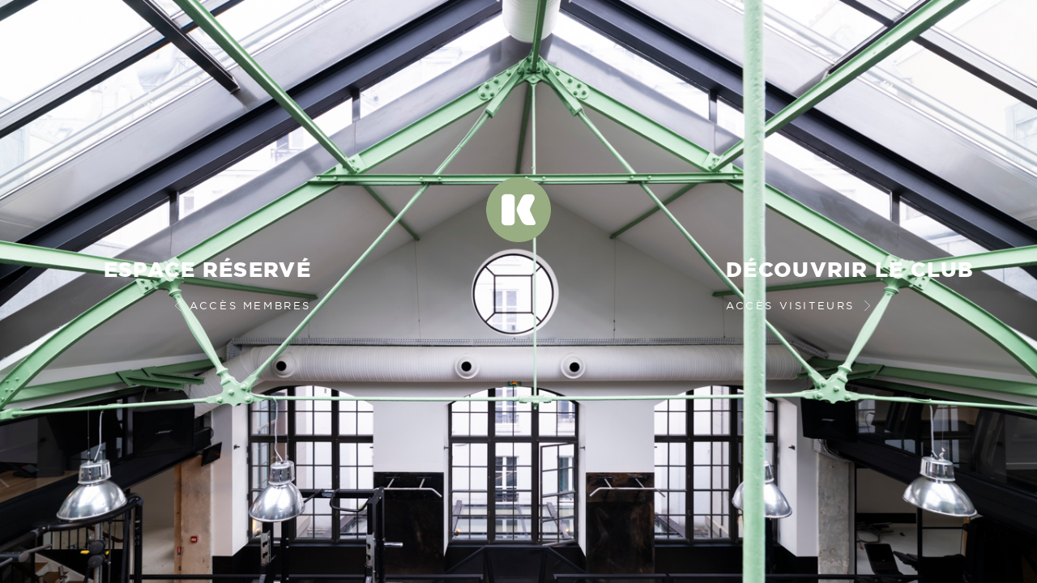

--- FILE ---
content_type: text/html; charset=UTF-8
request_url: https://www.klay.fr/
body_size: 2077
content:
<!DOCTYPE html>
<html class="no-js">
<head>
	
    <meta charset="UTF-8"/>
    <meta name="description" content="KLAY Un club de sport hors catégorie  "/>
    <meta name="keywords" content="KLAY, club, sport, paris"/>
    <meta name="author" content="KLAY club"/>
    <meta name="viewport" content="width=device-width, initial-scale=1.0, user-scalable=no, maximum-scale=1.0, minimum-scale=1.0">
    <title>KLAY - 4 bis, rue Saint Sauveur, 75002 Paris - Découvrir le club</title>

	<!-- favicons iOS -->
	<link rel="apple-touch-icon" sizes="57x57" href="https://www.klay.fr/assets/FRONTOFFICE/klay/favicons/apple-touch-icon-57x57.png">
	<link rel="apple-touch-icon" sizes="114x114" href="https://www.klay.fr/assets/FRONTOFFICE/klay/favicons/apple-touch-icon-114x114.png">
	<link rel="apple-touch-icon" sizes="72x72" href="https://www.klay.fr/assets/FRONTOFFICE/klay/favicons/apple-touch-icon-72x72.png">
	<link rel="apple-touch-icon" sizes="144x144" href="https://www.klay.fr/assets/FRONTOFFICE/klay/favicons/apple-touch-icon-144x144.png">
	<link rel="apple-touch-icon" sizes="60x60" href="https://www.klay.fr/assets/FRONTOFFICE/klay/favicons/apple-touch-icon-60x60.png">
	<link rel="apple-touch-icon" sizes="120x120" href="https://www.klay.fr/assets/FRONTOFFICE/klay/favicons/apple-touch-icon-120x120.png">
	<link rel="apple-touch-icon" sizes="76x76" href="https://www.klay.fr/assets/FRONTOFFICE/klay/favicons/apple-touch-icon-76x76.png">
	<link rel="apple-touch-icon" sizes="152x152" href="https://www.klay.fr/assets/FRONTOFFICE/klay/favicons/apple-touch-icon-152x152.png">

	<!-- favicons -->
	<link rel="icon" type="image/png" href="https://www.klay.fr/assets/FRONTOFFICE/klay/favicons/favicon-160x160.png" sizes="160x160">
	<link rel="icon" type="image/png" href="https://www.klay.fr/assets/FRONTOFFICE/klay/favicons/favicon-96x96.png" sizes="96x96">
	<link rel="icon" type="image/png" href="https://www.klay.fr/assets/FRONTOFFICE/klay/favicons/favicon-16x16.png" sizes="16x16">
	<link rel="icon" type="image/png" href="https://www.klay.fr/assets/FRONTOFFICE/klay/favicons/favicon-32x32.png" sizes="32x32">

	<!-- favicons Windows 8 -->
	<!--[if IE]>
	<meta name="msapplication-TileColor" content="#555555">
	<meta name="msapplication-TileImage" content="https://www.klay.fr/assets/FRONTOFFICE/klay/favicons/mstile-144x144.png">
	<![endif]-->


    <!--[if lt IE 9]>
    <script type="text/javascript" src="http://html5shiv.googlecode.com/svn/trunk/html5.js"></script>
    <![endif]-->
    <!-- google maps -->
    <script type="text/javascript" src="https://maps.googleapis.com/maps/api/js?key=AIzaSyC1_w-NY35uOhnoO_XGhAn1gk9DKECX_ew"></script>
    <!-- typekit -->
    <script type="text/javascript" src="//use.typekit.net/krl4mer.js"></script>
    <script type="text/javascript">try{Typekit.load();}catch(e){}</script>
	<script>
		var base_url = 'https://www.klay.fr/';
		var app_url = 'https://www.klay.fr/index.php/app/';
		var app_club = 'klay';
	 </script>
	<!-- require -->
    <!-- <script data-main="https://www.klay.fr/js/FRONTOFFICE/main.js" src="https://www.klay.fr/js/FRONTOFFICE/lib/require.js"></script> -->
	<script src="https://www.klay.fr/js/FRONTOFFICE/lib/require.js"></script>
	 <script>
		 var isMobile = false;
		 require.config({
			 baseUrl: 'https://www.klay.fr/js/FRONTOFFICE/',
			 paths: {
				 //Comment out this line to go back to loading
				 //the non-optimized main.js source file.

				 // "main": "main-built"

			 }
		 });
		 require(["main"]);
	 </script>
    <!-- -->
    <link rel="stylesheet" href="https://www.klay.fr/css/FRONTOFFICE/global-klay.css?20252" />

<!-- Google Tag Manager -->
<script>(function(w,d,s,l,i){w[l]=w[l]||[];w[l].push({'gtm.start':
new Date().getTime(),event:'gtm.js'});var f=d.getElementsByTagName(s)[0],
j=d.createElement(s),dl=l!='dataLayer'?'&l='+l:'';j.async=true;j.src=
'https://www.googletagmanager.com/gtm.js?id='+i+dl;f.parentNode.insertBefore(j,f);
})(window,document,'script','dataLayer','GTM-M92LKMG');</script>
<!-- End Google Tag Manager -->
</head>
<body>
<!-- Google Tag Manager (noscript) -->
<noscript><iframe src="https://www.googletagmanager.com/ns.html?id=GTM-M92LKMG"
height="0" width="0" style="display:none;visibility:hidden"></iframe></noscript>
<!-- End Google Tag Manager (noscript) -->
<!--[if lt IE 8]>
<div id="old_browser"
	 style="text-align:center;font-family:Arial;font-size:13px;background:#333333;padding:40px 0;position:fixed;top:0;left:0;width: 100%;z-index:10000;">
	<p style="padding: 0 40px;font-size:18px;color:#dedede;margin:41px 0 42px;letter-spacing: 0.1em;text-transform: uppercase">
		Vous utilisez un navigateur ancien</p>

	<p style="padding: 0 40px;line-height:18px;font-size:13px;color:#999999;letter-spacing: -0.02em;margin: 0 0 7px;">
		Veuillez mettre à jour votre navigateur. <br/>
		Changer pour <a href='http://www.google.com/chrome' target='_blank' style="color:#999999;text-decoration:none;"><img
			style="border:0;margin:0 2px -6px;"
			src="https://www.klay.fr/assets/FRONTOFFICE/browsers/ico-chrome.png"/>
		Chrome</a>, <a href='http://fr.www.mozilla.com/fr/' target='_blank' style="color:#999999;text-decoration:none;"><img
			style="border:0;margin:0 2px -6px;"
			src="https://www.klay.fr/assets/FRONTOFFICE/browsers/ico-firefox.png"/> Firefox</a>
		ou <a href='http://www.apple.com/fr/safari/download/' target='_blank'
			  style="color:#999999;text-decoration:none;"><img style="border:0;margin:0 2px -6px;"
															   src="https://www.klay.fr/assets/FRONTOFFICE/browsers/ico-safari.png"/>
		Safari</a>
	</p>

	<p style="padding: 0 40px;line-height:18px;font-size:13px;color:#999999;letter-spacing: -0.02em">
		Il se peut également que votre navigateur soit en compatibilité IE7 ; <br/>
		dans ce cas merci de vous adresser à votre service informatique.
	</p>

	<p style="padding: 28px 0 0;margin:33px auto 0;font-size:14px;color:rgba(153, 153, 153, 0.58);font-weight:bold;border-top: 1px solid #aeaeae;width: 485px;line-height:29px;">
		Pour toutes questions vous pouvez nous contacter par téléphone<br/>
		au 01 40 26 00 00	</p>
</div>
<![endif]-->

	<noscript  style="background-image:url('https://www.klay.fr/upload/information/3fbb5b6c69e3c38a5a490fa2fc61b132.jpg')">
		<div class="noscript-block">
			<h1>
				<a href="https://www.klay.fr/" title="KLAY">
					<img width="80" height="80" src="https://www.klay.fr/assets/FRONTOFFICE/klay/dispatch/dispatch-logo.png" alt="KLAY CLUB" />
				</a>
			</h1>
			<h2>KLAY</h2>
			<h3>Un club de sport hors catégorie</h3>
			<h4> </h4>
			<p>4 bis, rue Saint Sauveur, 75002 Paris</p>
		</div>
	</noscript>


--- FILE ---
content_type: text/html
request_url: https://www.klay.fr/js/FRONTOFFICE/templates/common/App.html
body_size: -3
content:
<div class="app state-default">
	<div class="please-use-landscape">
		<div class="message">Merci de tourner votre <% if(settings.mobile){ %>mobile<% }else{ %>tablette<% } %><br/>afin d’accéder au site en mode <% if(settings.mobile){ %>portrait<% }else{ %>paysage<% } %></div>
	</div>
	<div class="dispatch"></div>
</div>

--- FILE ---
content_type: text/html
request_url: https://www.klay.fr/js/FRONTOFFICE/templates/common/Dispatch.html
body_size: 196
content:
<% function DispatchBlock(c,settings){ %>
	<div class="d-shutter <%= c %>">
		<div class="d-block"
			 style="background-image: url(<%= settings.information.get('dispatchBackground')?settings.urls.base_url +'upload/'+ settings.information.get('dispatchBackground'):'' %>);">
			<div class="d-content">
				<img class="d-logo" src="<%= settings.urls.base_url %>assets/FRONTOFFICE/<%= settings.club %>/dispatch/dispatch-logo.png" width="80px" height="80px" />

				<div class="d-left-side d-member d-push">
					<h3><%= settings.information.get('dispatchLeftH3') %></h3>
					<h6><%= settings.information.get('dispatchLeftH6') %></h6>
				</div>
				<div class="d-right-side d-prop d-push">
					<h3><%= settings.information.get('dispatchRightH3') %></h3>
					<h6><%= settings.information.get('dispatchRightH6') %></h6>
				</div>
			</div>
		</div>
	</div>
<% }
DispatchBlock("",settings);
if(!settings.mobile){DispatchBlock(" d-right",settings)};
%>


--- FILE ---
content_type: text/html
request_url: https://www.klay.fr/js/FRONTOFFICE/templates/common/Login.html
body_size: 804
content:
<div id="login-background" class="background" style="background-image:url('<%= settings.urls.base_url %>assets/FRONTOFFICE/<%= settings.club %>/member/login-bg.jpg')"></div>
<p id="cookie-error">Les cookies sont indispensables pour vous connecter à votre espace membre. Nous vous invitons à vérifier les paramètres de votre navigateur avant d'essayer de vous connecter.</p>
<div class="login login-signin">
    <div class="block-content">
        <div class="wrapper">
            <form class="block" method="post" class="login-form">
                <h1>connectez-vous</h1>
                <h3>à votre espace</h3>
                <input id="login-id" name="login-id" type="text" placeholder="Identifiant" />
                <!-- <label for="login-id" class="error">identifiant invalide</label> -->
                <input id="login-password" name="login-password" type="password" placeholder="Mot de passe" />
                <!-- <label for="login-password" class="error">mot de passe invalide</label> -->
                <input id="remember-login" name="remember-login" type="checkbox" />
                <label for="remember-login">Se souvenir de mon identifiant</label>
				<div class="spinner"></div>
				<div class="error-block"><label class="error">vérifiez votre identifiant et mot-de-passe.</label></div>
                <input type="submit" value="entrer" />
				<div class="forget-password">
					<a href="#member/login/forget">mot de passe</a> oublié ?
				</div>
            </form>
			<div class="block forget-password-bullet">
				<div class="bullet">
					<div class="close-bullet">X</div>
					<form action="index.php/Member/ResetPassword" method="post" class="forget-password-form">
						<p>veuillez saisir votre e-mail pour commencer la procédure de réinitialisation de mot de passe.</p>
						<input type="text" id="password-lost-email" name="password-lost-email" placeholder="email" />
						<input type="submit" value="réinitialiser">
					</form>
					<div class="success-message">
                        <p class="error">vous ne semblez pas être enregistré</p>
						<p class="success">veuillez réceptionner l'email et continuer la procédure</p>
					</div>
				</div>
			</div>
			<!--
            <div class="block">
                <h1>Première Connexion</h1>
                <a class="push" href="#member/signin">Entrer</a>
            </div>
			-->
        </div>
    </div>
    <div class="credits">
        <strong>© <%= settings.club.toUpperCase() %> <%=(new Date()).getFullYear() %></strong><% /* - <a href="#">Mentions légales</a> */ %>
    </div>
</div>

--- FILE ---
content_type: text/html
request_url: https://www.klay.fr/js/FRONTOFFICE/templates/common/Password.html
body_size: 201
content:
<div id="login-background" class="background" style="background-image:url('<%= settings.urls.base_url %>assets/FRONTOFFICE/<%= settings.club %>/member/login-bg.jpg')"></div>
<div class="password login-signin">
    <div class="block-content">
        <div class="wrapper">
			<form class="block" method="post">
				<h1>changer votre</h1>
				<h3>mot de passe</h3>
                <input id="login-id" name="login-id" type="text" placeholder="Identifiant" />
                <input id="login-password-old" name="login-password-old" type="password" placeholder="Ancien mot de passe" />
				<input id="login-password-new" name="login-password-new" type="password" placeholder="Nouveau mot de passe" />
                <div class="error-block">
                    <label class="error">
                    votre identifiant et/ou mot de passe est incorrect
                    </label>
                </div>
                <input type="submit" value="envoyer" />
			</form>
        </div>
    </div>
</div>

--- FILE ---
content_type: text/html
request_url: https://www.klay.fr/js/FRONTOFFICE/templates/common/Planning.html
body_size: 860
content:
<div class="cal-container">
	<div class="cal-header">
		<% var isMember = planning.isMember(); if(isMember){ %>
		<div class="cal-title"><div class="cal-back-today today">revenir à aujourd’hui</div><span class="year"></span>semaine du <span class="start-day"></span> au <span class="stop-day"></span></div>
		<% } else { %>
		<h2>planning <span><%= (new Date()).getFullYear() %></span></h2>
		<% } %>
		<ul class="cal-filters">
		<% if(planning.isMember()){ %>
			<li class="cal-filter-user">
				<div class="cal-color"></div> cours réservé
			</li>
		<% } %>
		<% _.each(planning.locations(),function(location){ %>
			<li class="cal-filter-<%= location['name'] %>">
			   <div class="cal-color" style="background:#<%= location['color'] %>"></div><%= location['name'] %>
		   </li>
		<% }) %>
		</ul>
	</div>
	<div class="cal-main day-0">
		<div class="cal-hours">
			<div class="cal-block">
				<ul>
					<% for(var i=7; i<24; i++){ %>
					<li><%= i %>h</li>
					<% } %>
				</ul>
			</div>
			<div class="cal-up cal-change-hour"></div>
			<div class="cal-down cal-change-hour"></div>
		</div>
		<div class="cal-days">
			<div class="cal-block">
				<ul>
					<% for(var i=planning.get('range').min; i<=planning.get('range').max; i++){ %>
					<li class="<%= (i==0) ? 'cal-current-day': '' %>"><%= planning.weekdays(((i%7)+7)%7) %></li>
					<% } %>
				</ul>
			</div>
			<div class="cal-left cal-change-day"><div></div></div>
			<div class="cal-right cal-change-day"><div></div></div>
		</div>
		<div class="cal-table">
			<div class="cal-cells">
			</div>
			<div class="cal-now-line"></div>
		</div>
		<div class="cal-events-popups">
			<div class="cal-popup">
				<div class="cal-day-title">day</div>
				<div class="cal-img-box">
				<img src="" />
				</div>
				<h2>
					<div class="cal-e-times">--h--</div>
					<div>body sculpt</div>
				</h2>
				<h3 class="cal-e-date">--</h3>
				<p class="cal-professor"></p>
				<p class="cal-description">Lorem ipsum dolor sit amet, consectetuer adipiscing elit, sed diam nonummy nibh euismod tincidunt ut laoreet dolore magna aliquam erat volutpat. Ut wisi enim ad minim veniam, quis nostrud exerci tation ullamcorper suscipit lobortis nisl ut aliquip ex ea commodo consequat. </p>
				<div class="cal-booking">
					<div class="button book">réserver</div>
					<div class="button unbook">annuler ma réservation</div>
					<a href="#" target="_blank" class="button ical">ajouter à mon calendrier</a>
					<a class="button view-booking" href="#member/mesreservations">voir mes réservations</a>
					<div class="error">une erreur est survenue. <span class="code"></span></div>
					<div class="cta-full">Ce cours est complet </div>
				</div>
			</div>
		</div>
	</div>
</div>

--- FILE ---
content_type: text/html
request_url: https://www.klay.fr/js/FRONTOFFICE/templates/mobile/common/Planning.html
body_size: 906
content:
<div class="cal-container">
	<div class="cal-header">
		<% if(planning.isMember() && !settings.mobile){ %>
		<div class="cal-title"><span class="year"></span>semaine du <span class="start-day"></span> au <span class="stop-day"></span></div>
		<% } else { %>
		<h2>planning <span><%= (new Date()).getFullYear() %></span></h2>
		<% } %>
		<ul class="cal-filters">
		<% _.each(planning.locations(),function(location){ %>
			<li class="cal-filter-<%= location['name'] %>">
			   <div class="cal-color" style="background:#<%= location['color'] %>"></div><%= location['name'] %>
		   </li>
		<% }) %>
		</ul>
	</div>
	<div class="cal-main">
		<div class="custom-select">
			<label>
				<div>trier par jour :&nbsp;</div>
				<select class="select-day">
					<% for(var i=0; i<7; i++){ %>
					<option value="<%= i %>"><%= planning.weekdays(i) %></option>
					<% } %>
				</select>
			</label>
		</div>
		<div class="cal-table">
			<div class="cal-cells">

				<% for(var i=planning.get('range').min; i<=planning.get('range').max; i++){ %>
				<% planning.weekdays(((i%7)+7)%7) %>
				<% } %>


			</div>
			<div class="cal-now-line"></div>
		</div>
		<div class="cal-hours">
			<div class="cal-block">
				<ul>
					<% for(var i=7; i<24; i++){ %>
					<li><%= i %>h</li>
					<% } %>
				</ul>
			</div>
		</div>
        <% if(planning.isMember()){ %>
        <a href="<%= base_url+"upload/"+settings.information.get('schedulePdf') %>" class="download-planning-button">télécharger le planning</a>
        <% } %>
		<div class="cal-events-popups">
			<div class="cal-popup">
				<div class="cal-day-title">day</div>
                <div class="bg-image">
				    <img />
                </div>
                <div class="cal-close-popup"></div>
				<h2>
					<div class="cal-e-times">--h--</div>
					<div>body sculpt</div>
				</h2>
				<h3 class="cal-e-date">--</h3>
				<p class="cal-professor"></p>
				<p class="cal-description">Lorem ipsum dolor sit amet, consectetuer adipiscing elit, sed diam nonummy nibh euismod tincidunt ut laoreet dolore magna aliquam erat volutpat. Ut wisi enim ad minim veniam, quis nostrud exerci tation ullamcorper suscipit lobortis nisl ut aliquip ex ea commodo consequat. </p>
				<div class="cal-booking">
					<div class="button book">réserver</div>
					<div class="button unbook">annuler ma réservation</div>
                    <a href="#" class="button ical">ajouter à mon calendrier</a>
					<a class="button view-booking" href="#member/mesreservations">voir mes réservations</a>
					<div class="error">une erreur est survenue. <span class="code"></span></div>
					<div class="cta-full">Ce cours est complet </div>
				</div>
			</div>
		</div>
	</div>
</div>

--- FILE ---
content_type: text/html
request_url: https://www.klay.fr/js/FRONTOFFICE/templates/common/PlanningDay.html
body_size: 275
content:
<div class="cal-cell cal-day">
	<ul class="cal-events">
		<% events.each(function(event){
		if(!filter || (filter == event.get('dayOffset'))){
		if(event.times.duration.minutes()){ %>
		<li data-id="<%= event.id %>"
			class="cal-cell cal-event <%= !event.isCancelled() && event.isLessonBookable() && event.isInTimeBookable() ? 'cal-event--bookable' : '' %> <%= event.isCancelled() ? 'cal-event-cancelled':'' %> cal-event-<%= event.id %> cal-filter-<%= event.get('lesson').lessonGroup.link_rewrite %> cal-d-<%= event.times.duration.minutes() %> cal-s-<%= event.times.from.formatString("H'h'm") %> cal-overlap-<%= event.overlaps.length>0?event.overlapWidth:'0' %><%= event.overlapRank>0 ? ' cal-overlap-rank-'+event.overlapRank:'' %><%= event.isBooked()?" cal-event-booked":"" %> cal-title-length-<%= event.titleLength() %>">
			<div class="cal-e-times">
				<span class="cal-e-from"><%= event.times.from.formatString("HH'h'mm") %></span>
				<span class="cal-e-finish"><%= event.times.to.formatString() %></span>
			</div>
			<div class="cal-e-title"><%= event.title() %></div>
			<div class="cal-e-booked-dot"></div>
		</li>
		<% }}});  %>
	</ul>
</div>

--- FILE ---
content_type: text/html
request_url: https://www.klay.fr/js/FRONTOFFICE/templates/common/Signin.html
body_size: 1366
content:
<div id="login-background" class="background" style="background-image:url('<%= settings.urls.base_url %>assets/FRONTOFFICE/<%= settings.club %>/member/login-bg.jpg')"></div>
<div class="signin login-signin">
	<div class="block-content">
		<div class="wrapper step<%= model.get('step') %>">
			<form class="block" method="POST">
				<h1>créer votre compte</h1>
				<h3>étape 0<%= model.get('step') %></h3>
				<input id="step" name="step" type="hidden" value="<%= model.get('step') %>"/>
		<% if(model.get('step') == 1){ %>
				<p>Merci de compléter le formulaire suivant.</p>
				<p class="last-p">Vos identifiants sont disponibles à l’accueil du Club.</p>
				<input id="lastname" name="lastname" type="text" placeholder="Nom" value="<%= model.get('lastname') %>" class="req <%= model.ifErrorPrint('lastname') %>" />
				<!-- <label for="lastname" class="error">invalide</label> -->
				<input id="firstname" name="firstname" type="text" placeholder="Prénom" value="<%= model.get('firstname') %>" class="req <%= model.ifErrorPrint('firstname') %>" />
				<!-- <label for="firstname" class="error">invalide</label> -->
                <div class="bullet-info">
                     <div class="question-mark">?</div>
                     <div class="question-content">
                         E-mail que vous avez communiqué lors de votre inscription au club et reçu par courrier.
                         <br/><br/>En cas de problème de connection, merci de vous adresser à l’accueil du club ou appeler le <br/><%= settings.information.get('accessPhone') %>
                     </div>
                 </div>
                <input id="email" name="email" type="text" placeholder="E-mail" value="<%= model.get('email') %>" class="req <%= model.ifErrorPrint('email') %>" />
 				<!-- <label for="userid" class="error">invalide</label> -->
                <div class="bullet-info">
                     <div class="question-mark">?</div>
                     <div class="question-content">
                         Mot de passe que vous avez reçu par courrier.
                         <br/><br/>En cas de problème de connection, merci de vous adresser à l’accueil du club ou appeler le <br/><%= settings.information.get('accessPhone') %>
                     </div>
                 </div>
                <input id="password" name="password" type="text" placeholder="Mot de passe club" value="<%= model.get('password') %>" class="req <%= model.ifErrorPrint('password') %>"  />
				<!-- <label for="codecompta" class="error">invalide</label> -->
				<div class="spinner"></div>
				<div class="error-block" <%= model.get('errors') ? "style='display:block'":"" %>>
					<label class="error knowFieldError">Tous les champs sont obligatoires</label>
				</div>
				<input type="submit" value="suivant" />
		<% } else if(model.get('step') == 2){ %>
				<p class="last-p">Merci de compléter le formulaire suivant afin de paramétrer votre compte MyWellness suivi de vos performances :</p>
				<!-- step1 -->
				<input id="lastname" name="lastname" type="hidden" value="<%= model.get('lastname') %>" />
				<input id="firstname" name="firstname" type="hidden" value="<%= model.get('firstname') %>" />
				<input id="externalId" name="externalId" type="hidden" value="<%= model.get('externalId') %>" />
				<input id="externalPassword" name="externalPassword" type="hidden" value="<%= model.get('externalPassword') %>" />
				<input id="emailHeitz" name="emailHeitz" type="hidden" value="<%= model.get('emailHeitz') %>" />
				<input id="passwordHeitz" name="passwordHeitz" type="hidden" value="<%= model.get('passwordHeitz') %>" />
				<fieldset class="field3">
					<label>Date de naissance</label>
					<div class="el-form first">
						<select id="birth-day" name="birth-day" class="req <%= model.ifErrorPrint('birth-day') %>">
							<option value="" disabled selected>Jour</option>
							<% for(var i=1; i<=31; i++){ %>
							<option value="<%= i %>" <%= model.get('birth-day')==i ? 'selected':'' %>><%= i %></option>
							<% } %>
						</select>
					</div>
					<div class="el-form">
						<select id="birth-month" name="birth-month" class="req <%= model.ifErrorPrint('birth-month') %>">
							<option value="" disabled selected>Mois</option>
							<% for(var i=1; i<=12; i++){ %>
							<option value="<%= i %>" <%= model.get('birth-month')==i ? 'selected':'' %>><%= i %></option>
							<% } %>
						</select>
					</div>
					<div class="el-form">
						<select id="birth-year" name="birth-year" class="req <%= model.ifErrorPrint('birth-year') %>">
							<option value="" disabled selected>Année</option>
                            <% for(var i=(new Date()).getFullYear(); i>1900; i--){ %>
							<option value="<%= i %>" <%= model.get('birth-year')==i ? 'selected':'' %>><%= i %></option>
							<% } %>
						</select>
					</div>
				</fieldset>
				<fieldset class="field1">
						<select id="gender" name="gender" class="req <%= model.ifErrorPrint('gender') %>">
							<option value="" disabled selected>Sexe</option>
							<option value="F"<%= model.get('gender')=='F' ? 'selected' : '' %>>Femme</option>
							<option value="M"<%= model.get('gender')=='M' ? 'selected' : '' %>>Homme</option>
						</select>
				</fieldset>
				<input id="email" name="email" class="req <%= model.ifErrorPrint('email') %>" type="text" value="<%= model.get('email') %>" placeholder="e-mail" />
				<input id="password" class="req <%= model.ifErrorPrint('password') %>" name="password" type="password" value="" placeholder="Mot de passe" />
				<input id="password-confirmation" class="req <%= model.ifErrorPrint('password') %>" name="password-confirmation" type="password" value="" placeholder="Confirmation mot de passe" />
				<div class="spinner"></div>
				<div class="error-block"><label class="error knowFieldError">Tous les champs sont obligatoires.</label></div>
				<input type="submit" value="confirmer"/>

		<% } else if(model.get('step') == 3){ %>
				<p>inscription finalisée ! <br/><a href="#member/home">Aller à la page membre</a></p>
		<% } else { %>
				<p>Une erreur est survenue.</p>
		<% } %>
	</div>
	<div class="credits">
		<strong>© <%= settings.club.toUpperCase() %> <%= (new Date()).getFullYear() %></strong><% /* - <a href="#">Mentions légales</a> */ %>
	</div>
</div>

--- FILE ---
content_type: text/html
request_url: https://www.klay.fr/js/FRONTOFFICE/templates/member/Booking.html
body_size: 337
content:
<div class="main booking">

    <% function Header(){ %>
	<div class="booking-header">
		<div class="month-picker">
			<a class="prev"></a>
			<span class="month"></span>
			<a class="next"></a>
		</div>
		<div class="booked"><div class="dot"></div>Réservations</div>
	</div>
    <% } %>
    <% if(!settings.mobile){ Header() } %>

	<div class="content">
		<div class="my-booking">
			<h2>mes réservations</h2>
			<div class="list">
				<div class="scroll">
                    <div class="no-booking">Pas de réservation pour ce mois</div>
					<ul class="dates">
					</ul>
					<div class="clear"></div>
				</div>
				<div class="clear"></div>
			</div>
		</div>
        <% if(settings.mobile){ Header() %>
        <div class="days-names">
            <div>L</div>
            <div>M</div>
            <div>M</div>
            <div>J</div>
            <div>V</div>
            <div>S</div>
            <div>D</div>
        </div>
        <% } %>
		<div class="month-calendar">
			<div class="popin-event">
				<div class="popin-background">

				</div>
				<div class="popin-description">
					<div class="date">date</div>
					<h3>title</h3>
                    <div class="heitz-information">Pour toute modification, merci de contacter le club</div>
					<div class="booking">
						<a class="ical button" target="_blank">ajouter à mon calendrier</a><div class="unbook button">annuler</div>
					</div>
					<div class="close-popin">X</div>
				</div>
			</div>
		</div>
	</div>

</div>


--- FILE ---
content_type: text/html
request_url: https://www.klay.fr/js/FRONTOFFICE/templates/member/Consommations.html
body_size: 252
content:
<div class="main my-consommations">
	<div class="bg" style="background-image:url(<%= settings.urls.base_url %>assets/FRONTOFFICE/ken/member/consommations-bg.jpg);"></div>
	<div class="block-content">
		<div class="description">
			<h3>Mes consommations</h3>
			<% if(collection.length){ %>
			<table>
				<thead>
					<tr>
						<th>Date</th>
						<th class="buttons">Télécharger</th>
					</tr>
				</thead>
				<tbody>
                    <% collection.each(function(consommation){ %>
                    <tr>
                            <td><a href="http://<%= consommation.get('url') %>" target="_blank" title="Télécharger"><%= consommation.getDate() %></a>
							</td>
                            <td class="icon">
							<a href="http://<%= consommation.get('url') %>" target="_blank" title="Télécharger" ><%= consommation.get('filename') %></a>
							</td>
                    </tr>
                    <% }) %>
				</tbody>
			</table>
			<% } else { %>
				<p>Aucune facture disponible</p>
			<% } %>
		</div>
	</div>
</div>

--- FILE ---
content_type: text/html
request_url: https://www.klay.fr/js/FRONTOFFICE/templates/member/CoursCo.html
body_size: 320
content:
<div class="main coursco">
	<div class="bg">

	</div>
    <% if(settings.mobile){ %>
    <div class="coursco-introduction">
        <% lessonGroups.each(function(group){ %>
            <li>
                <a href="#member/coursco/<%= group.filter %>"><%= group.label %></a>
            </li>
        <% }) %>
    </div>
    <% } %>

	<div class="lessons">
        <% if(settings.mobile){ %>
        <div class="custom-select">
            <label>
                <div>trier par type de cours :&nbsp;</div>
                <select class="select-group ready" style="padding-left: 185px;">
                    <% lessonGroups.each(function(group){ %>
                        <option value="<%= group.filter %>"><%= group.label %></option>
                    <% }) %>
                </select>
            </label>
        </div>
        <% } %>
		<ul class="lessons-list">
			<% lessons.each(function(lesson){ %>
			<li class="group-<%= lesson.get('lessonGroup').link_rewrite %>">
				<div class="block-lesson">
					<h3><%= lesson.get('title') %></h3>

					<p><%= lesson.get('description') %></p>
					<% if(lesson.get('bookable')){ %>
					<a href="#member/planning" class="book-lesson">réserver un cours</a>
					<% } %>
					<span><%= lesson.get('frequency') %> cours par semaine</span>
				</div>
			</li>
			<% }); %>
		</ul>
	</div>
</div>

--- FILE ---
content_type: text/html
request_url: https://www.klay.fr/js/FRONTOFFICE/templates/member/Home.html
body_size: 980
content:
<div class="main home <% if(settings.club=="ken"){ %> ken<% } %>">
    <% if(settings.mobile){ %>
    <div class="main-informations">
        <div class="current-date"><%= $.format.date(new Date(), "ddd d MMMM, yyyy") %></div>
        <h3>prochain cours</h3>
    </div>
    <% } %>
    <div class="today-events">
        <div class="spinner"></div>
        <div class="events">
        </div>
    </div>
    <% if(!settings.mobile){ %>
    <div class="my-performances">
        <div class="bg"></div>
        <div class="description">
			<h3>mes performances</h3>
			<% if(settings.club=='klay'){ %>
            <p>votre dernière connexion</p>
            <div class="last-connexion"><%= settings.login.lastConnection('ddd dd MMMM, yyyy') %></div>
             <a target="_blank" href="<%= settings.login.get('sso_url') %>" class="button">entrer</a>
			<% }else{ %>
			<p>Suivi de votre entraînement<br/>avec votre coach :</p>
			<a  target="_blank" href="<%= settings.login.get('sso_url') %>" class="button">voir mes performances</a>
			<% } %>
        </div>
    </div>
    <% } %>
    <div class="my-lessons">
		<% if(settings.club=="klay"){ %>
        <div class="my-bookings">
	        <div class="bg"></div>
	        <div class="description">
                <h3>mes réservations</h3>
                <p>Réservation en ligne 7/7j à partir de 07h et jusqu’à une heure avant le cours</p>
            </div>
        </div>
        <% if(!settings.mobile){ %>
        <div class="my-planning">
	        <div class="bg"></div>
            <div class="description">
                <h3>planning</h3>
                <p><a href="<%= base_url+"upload/"+settings.information.get('schedulePdf') %>" target="_blank">Téléchargez le planning en pdf</a></p>
            </div>
        </div>
		<% }}else{

        function MyConsumptionKen(consommations){
        %>
        <div class="my-consumption">
      			<div class="description">
      					<h3>mes consommations</h3>
      					<p>Consultez et téléchargez vos relevés</p>
      					<a href="#member/mesconsommations" class="button">Mes factures</a>
						<% var consommation = consommations.models[0];
						if(consommation){ %>
							<p><a href="http://<%= consommation.get('url') %>" title="Télécharger">Dernière facture</a></p>
						<% } %>
      			</div>
      	</div>
        <% }

        function MyRendezVousKen(){ %>
        <div class="my-rendezvous">
            <div class="description">
                <h3>mes rendez-vous</h3>
                <p>Retrouvez vos rendez-vous au Spa, vos cours T.R.X et vos séances de coaching
                </p>
                <a href="#member/mesreservations" class="button">voir mes rendez-vous</a>
            </div>
        </div>
        <% }

        if(!settings.mobile){
			MyConsumptionKen(consommations); MyRendezVousKen();
        }else{
			MyRendezVousKen(); MyConsumptionKen(consommations);
        }

        } %>
    </div>
    <% if(!settings.mobile){ %>
    <div class="quick-informations">
        <div class="quick-news">
            <div class="description">
                <h3>actualités</h3>
                <ul>
                    <% news.each(function(n,i){if(i<2){ %>
                    <li>
                        <h6><a href="#member/news"><%= n.createdAt('ddd d MMMM yyyy') %></a></h6>
                        <p><a href="#member/news"><%= n.get('title') %></a></p>
                    </li>
                    <% }});
					if(news.size()<=0){
					%>
                    <li>
                        <h6></h6>
                        <p>Aucune actualité pour le moment</p>
                    </li>
                    <% }; %>
                </ul>
            </div>
        </div>
        <div class="quick-contacts">
            <div class="description">
                <h3>infos pratiques</h3>
                <p>Pour nous localiser et/ou nous contacter</p>
            </div>
        </div>
    </div>
    <% } %>
</div>


--- FILE ---
content_type: text/html
request_url: https://www.klay.fr/js/FRONTOFFICE/templates/member/TodayEvents.html
body_size: 516
content:
<!-- lesson here <%= events.size() %> -->
<% var sttngs = settings; events.each(function(event,i){
		var lesson = event.get('lesson');
		if(event.times.delay.getTime() < 0){
%>
<div class="event<%=  event.isBookable() ? ' bookable lesson-group-bookable' : '' %><%= event.isBooked() ? ' booked lesson-group-my-lessons': '' %><%= event.isToday() ? ' lesson-group-today':'' %> lesson-group-<%= lesson.lessonGroup.link_rewrite %>">
	<!-- is Today <%= event.isToday() %> -->
	<div class="bg" data-bg-img="<%= sttngs.urls.base_url+'upload/'+lesson.image %>"></div>
	<div class="description">
		<% if(sttngs.club != 'ken'){ %>
			<h3><a href="#member/planning"><%= lesson.title %></a></h3>
			<div class="prettyDate"><%= event.isToday() ? 'Aujourd’hui' : event.isTomorrow() ? 'Demain' : event.times.from.formatString('ddd') %></div>
			<div class="times"><%= event.times.from.formatString("HH'h'mm / ")+event.times.to.formatString("HH'h'mm") %></div>
		<% }else{ %>
            <div class="prettyDate"><%= event.isToday() ? 'Aujourd’hui' : event.isTomorrow() ? 'Demain' : event.times.from.formatString('ddd') %></div>
			<div class="times"><%= event.times.from.formatString("HH'h'mm - ")+event.times.to.formatString("HH'h'mm") %></div>
			<h3><%= lesson.title %></h3>
		<% } %>

		<% if(lesson.professor){ %>
			<span class="professor">avec <%= lesson.professor %></span>
		<% } %>
		<% if (lesson.bookable && event.isBookable()){ %>
			<div class="bookings"><span><%= event.reservations().length %><% if(settings.mobile){ %>/<% } %></span><span class="max"><%= event.get('max_capacity') %></span></div>
			<div data-id="<%= event.id %>" class="button book" event="<%= event.id %>">réserver</div>
		<% }else if(event.isBooked()){ %>
 		<div class="bookings">réservé</div>
+		<% }else if(event.isFull()){ %>
+		<div class="button">complet</div>
 		<% } %>
	</div>
</div>
<% }}); %>

--- FILE ---
content_type: text/html
request_url: https://www.klay.fr/js/FRONTOFFICE/templates/member/Infos.html
body_size: 1637
content:
<div class="main infos">
    <% if(!settings.mobile){ %>
	<div class="block-google-maps" data-lat="<%= settings.information.get('accessLat') %>" data-lon="<%= settings.information.get('accessLong') %>">
	    <img class="google-maps-view-marker" src="<%= settings.urls.base_url %>assets/FRONTOFFICE/<%= settings.club %>/prosp/gmaps-marker.png"/>
	</div>
    <% } %>
	<div class="block-contact">
	    <div class="about">
	        <div class="openinghours">
	            <h3>horaires</h3>
                <p><% if(settings.club=='klay'){ %>Le KLAY est ouvert :	<% }else{ %>Le Ken club est ouvert et vous accueille : <% } %></p>
                <%= settings.information.get('horaireWeek') %>
	        </div>
	        <div class="access">
	            <h3>accès</h3>
	            <p><%= settings.information.get('accessAddress') %></p>
	            <ul>
	                <li>Tél. : <a href="tel:<%= settings.information.get('accessPhone').split(' ').join('') %>"><%= settings.information.get('accessPhone') %></a></li>
	                <li>Fax : <span><%= settings.information.get('accessFax') %></span></li>
	                <li>Email : <a href="mailto:<%= settings.information.get('accessEmail') %>"><%= settings.information.get('accessEmail') %></a></li>
	            </ul>
	        </div>
            <% if(settings.mobile){ %>
            </div></div>
        	<div class="block-google-maps" data-lat="<%= settings.information.get('accessLat') %>" data-lon="<%= settings.information.get('accessLong') %>">
        	    <img class="google-maps-view-marker" src="<%= settings.urls.base_url %>assets/FRONTOFFICE/<%= settings.club %>/prosp/gmaps-marker.png"/>
        	</div>
            <div class="block-contact">
   	            <div class="about">
            <% } %>
            <div class="credits">
				<h4>crédits</h4>
				<p>Photos : <%= settings.information.get('creditsPhoto') %></p>
				<p>Site : <a href="http://www.wizzmedia.fr/" title="<%= settings.information.get('creditsWebsite') %>" target="blank"><%= settings.information.get('creditsWebsite') %></p>
			</div>
	    </div>
	</div>

    <div class="popin popin-legals">
		<div class="popin-box">
			<div class="content">
			<div class="inner">

			<% if(settings.club!="ken"){ %>

			<h3>CREDITS</h3>

			<p>
			Création, design & développement : <a href="http://www.wizzmedia.fr/" title="wizzmedia" target="blank">WIZZMEDIA</a>
			<br/>Photographies : Paul Kozlowski, technogym
			<br/>Hébergeur : WIZZZNET
			</p>

			<h3>DONNES PERSONNELLES</h3>

			<p>Conformément à la loi informatique et liberté du 06/01/1978, vous disposez d’un droit d’accès, de rectification et de suppression des données vous concernant et d’opposition à leur traitement. Si vous souhaitez l’exercer, vous pouvez écrire à l’adresse suivante : KEN CLUB 100 avenue du président kennedy 75016 Paris en indiquant votre nom, prénom, adresse et email.</p>


			<h3>GARANTIES ET RESPONSABILITES</h3>

			<p>La société KEN CLUB met tout en œuvre pour offrir aux utilisateurs des informations et/ou des outils disponibles et vérifiés mais ne saurait être tenue pour responsable des erreurs, d'une absence de disponibilité des fonctionnalités et/ou de la présence de virus sur son site.
			Les informations fournies par la société KEN CLUB le sont à titre indicatif et ne sauraient dispenser l'utilisateur d'une analyse complémentaire et personnalisée.
			La société KEN CLUB ne saurait garantir l'exactitude, la complétude, l'actualité des informations diffusées sur son site.
			En conséquence, l'utilisateur reconnaît utiliser ces informations sous sa responsabilité exclusive.</p>


			<h3>LITIGES</h3>

			<p>Les Mentions légales sont établies en conformité avec le droit français et notamment les dispositions de la loi du 21 juin 2004 pour la confiance de l’économie numérique ainsi que la loi du 6 janvier 1978 modifiée par la loi du 6 août 2004 Informatique et libertés.
			Les juridictions de PARIS sont territorialement compétentes pour connaître tout litige afférent à l’application.</p>

			<% }else{ %>

				<h3>CREDITS</h3>

				<p>
				Création, design & développement : <a href="http://www.wizzmedia.fr/" title="wizzmedia" target="blank">WIZZMEDIA</a>
				<br/>Photographies : Paul Kozlowski, Christophe Bielsa, Alexandre Pinel
				<br/>Texte : Nathalie Helal
				<br/>Charte Klay et composition graphique : Agence Fury – Stéphane Goddard (directeur artistique Klay)
				<br/>Hébergeur : WIZZZNET
				</p>

				<h3>DONNES PERSONNELLES</h3>

				<p>
				Conformément à la loi informatique et liberté du 06/01/1978, vous disposez d’un droit d’accès, de rectification et de suppression des données vous concernant et d’opposition à leur traitement. Si vous souhaitez l’exercer, vous pouvez écrire à l’adresse suivante : KEN CLUB 4 bis rue saint sauveur 75002 Paris, en indiquant votre nom, prénom, adresse et email.
				</p>


				<h3>GARANTIES ET RESPONSABILITES</h3>

				<p>
				La société KEN CLUB met tout en œuvre pour offrir aux utilisateurs des informations et/ou des outils disponibles et vérifiés mais ne saurait être tenue pour responsable des erreurs, d'une absence de disponibilité des fonctionnalités et/ou de la présence de virus sur son site.
				Les informations fournies par la société KEN CLUB le sont à titre indicatif et ne sauraient dispenser l'utilisateur d'une analyse complémentaire et personnalisée.
				La société KEN CLUB ne saurait garantir l'exactitude, la complétude, l'actualité des informations diffusées sur son site.
				En conséquence, l'utilisateur reconnaît utiliser ces informations sous sa responsabilité exclusive.
				</p>

				<h3>LITIGES</h3>

				<p>
				Les Mentions légales sont établies en conformité avec le droit français et notamment les dispositions de la loi du 21 juin 2004 pour la confiance de l’économie numérique ainsi que la loi du 6 janvier 1978 modifiée par la loi du 6 août 2004 Informatique et libertés.
				Les juridictions de PARIS sont territorialement compétentes pour connaître tout litige afférent à l’application.
				</p>

			<% } %>

			</div>
			</div>
			<a href="#member/infos" class="button close-popin"></a>
		</div>
	</div>

</div>

--- FILE ---
content_type: text/html
request_url: https://www.klay.fr/js/FRONTOFFICE/templates/member/Main.html
body_size: 38
content:
<div class="header">
    <a class="logo" href="#member">
        <img src="<%= settings.urls.base_url %>assets/FRONTOFFICE/<%= settings.club %>/member/member-header-logo.png" />
    </a>
    <div class="navigation">
		<!-- MemberNavigation here -->
    </div>
</div>
<div class="sidebar">
	<div class="siderbar-content">
		<div class="sb-now">
			<div class="sb-now-time"></div>
			<div class="sb-now-date"></div>
		</div>
	</div>
	<div class="contextual-menu alt-button-type">
	</div>
</div>


--- FILE ---
content_type: text/html
request_url: https://www.klay.fr/js/FRONTOFFICE/templates/mobile/member/Main.html
body_size: 224
content:
<div class="main mobile">

    <nav class="mainMenu">
		<div class="mobilePush">
			<a class="logo" href="#member">
				<img src="<%= settings.urls.base_url %>assets/FRONTOFFICE/<%= settings.club %>/mobile/main-logo.png" width="24" height="31" class="logo" />
			</a>
            <div class="label-member">espace membre</div>
			<div class="label">menu</div>
		</div>
		<ul>
			<li><a href="#member/planning">planning</a></li>
            <% if(!Modernizr.iosApp){ %>
			<li><a href="#member/mesperformances">mes performances</a></li>
            <% } %>
			<li><a href="#member/mesreservations">mes reservations</a></li>
            <% if(settings.club == 'ken'){ %>
            <li><a href="#member/mesconsommations">mes consommations</a></li>
           	<% } %>
			<li><a href="#member/coursco">cours collectifs</a></li>
			<li><a href="#member/spa">spa</a></li>
			<li><a href="#member/news">actualités</a></li>
			<li><a href="#member/infos">infos</a></li>
			<li class="logout"><a href="#member/logout">déconnexion</a></li>
		</ul>
    </nav>

	<div class="sidebar"></div>

</div>


--- FILE ---
content_type: text/html
request_url: https://www.klay.fr/js/FRONTOFFICE/templates/member/Navigation.html
body_size: 126
content:
<div class="title responsive button">espace membres</div>
<ul class="menu">
	<li class="planning"><a href="#member/planning">planning</a></li>
	<li class="mesperformances"><a href="#member/mesperformances">mes performances</a></li>
	<li class="mesreservations"><a href="#member/mesreservations">mes reservations</a></li>
	<% if(settings.club == 'ken'){ %>
		<li class="mesconsommations"><a href="#member/mesconsommations">mes consommations</a></li>
	<% } %>
	<li class="coursco"><a href="#member/coursco">cours collectifs</a></li>
	<li class="spa"><a href="#member/spa">spa</a></li>
	<li class="news"><a href="#member/news">actualités</a></li>
	<li class="infos last-child"><a href="#member/infos">infos</a></li>
</ul>
<ul class="shortcuts">
	<li class="off"><a href="#"><span class="icon facebook"></span></a></li>
	<li class="off"><a href="#"><span class="icon twitter"></span></a></li>
	<li class="off"><a href="#"><span class="icon pinterest"></span></a></li>
	<li class="logout"><a href="#member/logout"><span class="icon logout"></span></a></li>
</ul>

--- FILE ---
content_type: text/html
request_url: https://www.klay.fr/js/FRONTOFFICE/templates/member/News.html
body_size: 298
content:
<div class="main news" >
    <% if(settings.mobile){ %>
    <!-- mobile select start -->
    <div class="custom-select">
        <label>
            <div>trier par type d’actualités :&nbsp;</div>
            <select class="select-news ready" style="padding-left: 188px;">
                    <option value="all">toutes</option>
                <% newsGroups.each(function(news){ %>
                    <option <%= news.selected ? 'selected ':'' %> value="<%= news.filter %>"><%= news.label %></option>
                <% }) %>
            </select>
        </label>
    </div>
    <!-- mobile select end -->
    <% } %>
	<div class="news-block"><div class="news-wrapper news-count-<%= collection.filterCount(filter) %>">
	<% collection.filterEach(filter,function(news,i){ if(i<4){ %>
	<div class="news news-<%= i %>">
		<div class="image" data-bg-img="<%= settings.urls.base_url+'upload/'+news.getImage() %>">
		</div>
		<div class="description">
			<div class="date"><%= news.createdAt('d MMMM yyyy') %></div>
			<h3><%= news.get('title') %></h3>
			<p><%= news.get('description') %></p>
		</div>
	</div>
	<% }}) %>
		<div></div>
</div>



--- FILE ---
content_type: text/html
request_url: https://www.klay.fr/js/FRONTOFFICE/templates/member/Performances.html
body_size: 327
content:
<div class="main my-performances">
	<% if(settings.mobile){ %>

    <% if(settings.club == 'klay'){ %>

    <p>cette partie du site n'est pas accessible sur mobile, téléchargez l’application  pour iPhone<br/>
   		<a class="button" href="itmss://itunes.apple.com/fr/app/le-klay/id905408712"><%= settings.club %> Club</a>
   	</p>

    <% }else{ %>

    <p>cette partie du site n'est pas accessible sur mobile, téléchargez l’application  pour iPhone<br/>
   		<a class="button" href="itmss://itunes.apple.com/us/app/ken-club/id927882636?mt=8"><%= settings.club %> Club</a>
   	</p>

    <% } %>
	<% }else { %>
	<div class="spinner"></div>
	<iframe id="mywellness" name="mywellness" src="<%= model.get('FacilityUrl') %>" width="100%" height="100%"></iframe>
	<div class="navigation">
		<ul>
			<li><a href="http://www.mywellness.com/cloud/fr-FR/" target="mywellness">Accueil</a></li>
			<li><a href="http://www.mywellness.com/cloud/fr-FR/Movement/" target="mywellness">Mouvement</a></li>
			<li><a href="http://www.mywellness.com/cloud/fr-FR/Training/" target="mywellness">Entrainement</a></li>
			<li><a href="http://www.mywellness.com/cloud/fr-FR/BodyMeasurement/" target="mywellness">Données corporelles</a></li>
			<li><a href="http://www.mywellness.com/cloud/fr-FR/Challenges/" target="mywellness">Challenges</a></li>
		</ul>
	</div>
	<% } %>
    <div class="footer-hack"></div>
</div>

--- FILE ---
content_type: text/html
request_url: https://www.klay.fr/js/FRONTOFFICE/templates/member/Planning.html
body_size: -142
content:
<div class="main planning">
</div>

--- FILE ---
content_type: text/html
request_url: https://www.klay.fr/js/FRONTOFFICE/templates/member/Spa.html
body_size: 37
content:
<div class="main spa">
	<div class="bg" style="background-image:url(<%= settings.information.get('spaBackground')?settings.urls.base_url +'upload/'+ settings.information.get('spaBackground'):'' %>);">
	</div>
	<div class="block-content">
		<div class="description">
			<h3><%= settings.information.get('spaH3') %></h3>
			<p>
				<%= settings.information.get('spaP') %>
				<br/>
			</p>
		</div>
	</div>
</div>

--- FILE ---
content_type: text/html
request_url: https://www.klay.fr/js/FRONTOFFICE/templates/member/Sidebar.html
body_size: 1
content:
<ul>
	<% menu(function(item){ if(!item.footer){ %>

	<li class="<% if(item.selected){%> selected <% } %><%= item.filter ? item.filter : '' %>Class "><a href="<%= item.href %>"<%= item.target ? ' target="'+item.target+'"' :'' %>><%= item.label %></a></li>

	<% }}) %>
</ul>
<div class="sidebar-footer">
	<% menu(function(item){ if(item.footer){ %>
	<a href="<%= item.href %>" <%= item.target ? ' target="'+item.target+'"' : "" %>><%= item.label %></a>
	<% }}) %>
</div>


--- FILE ---
content_type: text/html
request_url: https://www.klay.fr/js/FRONTOFFICE/templates/prospect/Main.html
body_size: 333
content:
<div class="main">

    <nav class="mainMenu">
        <a href="#prospect/accueil"><img src="<%= settings.urls.base_url %>assets/FRONTOFFICE/<%= settings.club %>/prosp/main-menu-logo.png" class="logo" /></a>
        <ul>
<% categories.each(function(e,i){ %>
					<% if (e.get('name') != 'restaurant'){ %>
					<li><a href="#prospect/<%= e.get('name') %>"><div class="tick"></div><div class="label"><%= e.get('name') %></div></a></li>
					<% } %>
<% }); %>
            <li class="member-icon"><a href="#member"><div class="tick"></div><div class="label">accès membre</div></a></li>
        </ul>
    </nav>

    <div class="sections">
		<!-- accueil -->
		<section id="accueil" class="section section-accueil">
		</section>

		<!-- club -->
		<section id="club" class="section section-gallery">
		</section>

		<!-- activités -->
		<section id="activites" class="section section-gallery">
		</section>

		<!-- planning -->
		<section id="planning" class="section section-planning">
		</section>

		<!-- spa -->
		<section id="spa" class="section section-gallery">
		</section>

		<!-- restaurant -->
<!-- 		<section id="restaurant" class="section section-restaurant section-gallery" >
		</section> -->

		<!-- contact -->
		<section id="contact" class="section section-contact">
		</section>


    </div>

</div>
<style>
	.axeptio_mount #axeptio_main_button {
		left: auto!important;
		right: 18px!important;
	}
</style>

--- FILE ---
content_type: text/html
request_url: https://www.klay.fr/js/FRONTOFFICE/templates/mobile/prospect/Main.html
body_size: 137
content:
<div class="main mobile">

    <nav class="mainMenu">
		<div class="mobilePush">
			<a class="logo" href="#prospect/accueil">
                <img src="<%= settings.urls.base_url %>assets/FRONTOFFICE/<%= settings.club %>/mobile/main-logo.png" width="31" height="31" class="logo" />
			</a>
            <div class="label">menu</div>
		</div>
        <ul>
<% categories.each(function(e,i){ %>
					<% if (e.get('name') != 'restaurant'){ %>
					<li><a href="#prospect/<%= e.get('name') %>"><%= e.get('name') %></a></li>
					<% } %>
<% }); %>
        </ul>
    </nav>

	<div class="section">

	</div>

</div>


--- FILE ---
content_type: text/html
request_url: https://www.klay.fr/js/FRONTOFFICE/templates/prospect/CoursCo.html
body_size: 112
content:
<% if(!settings.mobile){ %>
<ul class="groups">
<% collection.lessonGroups().each(function(group){ %>
	<li data-id="<%= group.id %>"><div class="group-title"><%= group.name %></div></li>
<% }) %>
</ul>
<div class="lessons">
	<ul>

	</ul>
</div>
<% }else{ %>
<div class="coursco-link">voir les cours</div>
<ul class="coursco-group">
    <% collection.lessonGroups().each(function(group){ %>
    	<li><div class="group-title"><%= group.name %></div>
        <ul class="group-lessons">
        <% collection.each(function(lesson){
            if(lesson.get('lessonGroup').id==group.id){ %>
            <li class="lesson">
                <h4 class="lesson-title"><%= lesson.get('title') %></h4>
                <p class="lesson-description"><%= lesson.get('description') %></p>
            </li>
            <% }
         });  %>
        </ul>
        </li>
    <% }) %>
</ul>
<% } %>

--- FILE ---
content_type: text/html
request_url: https://www.klay.fr/js/FRONTOFFICE/templates/prospect/SectionAccueil.html
body_size: 227
content:
<% function HomeMenu(categories,settings){ %>
<nav class="homeMenu">
  <ul>
<% categories.each(function(e,i){ %>
		<% if (e.attributes.name != 'restaurant'){ %>
  		<li><a href="#prospect/<%= e.attributes.name %>"><%= e.attributes.name %></a></li>
		<% } %>
<% if (i==2){ %>
  <li><a href="#welcome"><img src="<%= settings.urls.base_url %>assets/FRONTOFFICE/<%= settings.club %>/prosp/home-menu-logo.png" /></a></li>
<% } %>
<% }); %>
  </ul>
</nav>
<% }
if(!settings.mobile){HomeMenu(categories,settings);} %>
<div class="section-content" style="background-image: url('<%= settings.urls.base_url %>upload/<%= settings.information.get('homeBackground') %>');">
	<div class="accueil-titles">
		<h2><%= settings.information.get('homeH2') %></h2>
		<h3><%= settings.information.get('homeH3') %></h3>
		<h4><%= settings.information.get('homeH4') %></h4>
	</div>
</div>

--- FILE ---
content_type: text/html
request_url: https://www.klay.fr/js/FRONTOFFICE/templates/prospect/SectionContact.html
body_size: 1548
content:
<% function GGMaps(settings){ %>
<div class="block-google-maps" data-lat="<%= settings.information.get('accessLat') %>" data-lon="<%= settings.information.get('accessLong') %>">
    <img class="google-maps-view-marker" src="<%= settings.urls.base_url %>assets/FRONTOFFICE/<%= settings.club %>/prosp/gmaps-marker.png"/>
</div>
<% } %>

<% function Credits(settings){ %>
<div class="credits">
	<h4>crédits</h4>
	<p>Site : <a href="http://www.wizzmedia.fr/" target="blank">WIZZMEDIA</a> - Photos : <%= settings.information.get('creditsPhoto') %></p>
	<p><a href="http://www.klay.fr/cgu-klay.pdf" title="informations légales" target="blank">informations légales</a></p>
</div>
<% }

function Quote(settings){ %>
<blockquote>
	 <%= settings.information.get('quote') %>
</blockquote>
<% }

function BackHome(settings){ %>
<a class="member-link" href="#member">accéder à l'espace membre</a>
<% } %>

<% if(!settings.mobile){GGMaps(settings);} %>

<div class="block-contact">
    <% if(settings.mobile){ BackHome(settings); } %>
    <div class="about">
    	<div class="clearfix">
	        <div class="openinghours">
	            <h3>horaires</h3>
	            <p><% if(settings.club=='klay'){ %>Le KLAY est ouvert :	<% } else if(settings.club=='blanche'){ %> Blanche vous accueille :  <% }  else { %>Le Ken club est ouvert et vous accueille : <% } %></p>
	            <%= settings.information.get('horaireWeek') %>

	        </div>
	        <div class="access">
	            <h3>accès</h3>
	            <p><%= settings.information.get('accessAddress') %></p>
	            <ul>
	                <li>Tél. : <a href="tel:<%= settings.information.get('accessPhone').split(' ').join('') %>"><%= settings.information.get('accessPhone') %></a></li>
	                <li>Email : <a href="mailto:<%= settings.information.get('accessEmail') %>"><%= settings.information.get('accessEmail') %></a></li>
	            </ul>
	        </div>
        </div>
		<% if(settings.club=='ken'){ %>
		<div class="about-partner">
			<big>le klay, votre second club <a href="http://www.klay.fr" target="_blank">www.klay.fr</a></big>
			Votre qualité de membre du Ken Club vous donne accès à votre second club.Vous pourrez vous y rendre sans limite du lundi au vendredi de 7h à 23h30 et le weekend de 8h à 20h.
		</div>
		<% } %>
		<div class="block-contact__footer">
			<% if(!settings.mobile){ Credits(settings); } %>
		</div>
	</div>
    <div class="joining">
        <div>
            <h3>adhésion</h3>
			<% if(settings.club=='ken'){ %>
			<div class="table">
				<table>
					<thead>
					<tr>
						<th>Carte</th>
						<th>Cotisation annuelle*</th>
						<th>Droit d’entrée**</th>
					</tr>
					</thead>
					<tbody>
					<tr>
						<th>Carte membre individuel</th>
						<td>3300 €</td>
						<td>1000 €</td>
					</tr>
					<tr>
						<th>Carte membre couple</th>
						<td>6600 €</td>
						<td>1500 €</td>
					</tr>
					<tr>
						<th>Carte membre privilège</th>
						<td>7100 €</td>
						<td>1000 €</td>
					</tr>
					<tr>
						<th>Journée forme***</th>
						<td>290 €</td>
						<td></td>
					</tr>
					<tr>
						<th>Carte société</th>
						<td>Nous consulter</td>
						<td></td>
					</tr>
					</tbody>
				</table>
			</div>
			<% }else{ %>
            <div class="first">
                <p>
                    Carte membre individuel<br/>
                    <strong><%= settings.information.get('membershipIndividualCardPrice') %></strong><br>
					<a href="https://klay.fr/CGV%20et%20r%C3%A8glement%20int%C3%A9rieur%20abonnements%20annuels.pdf">CGV et règlement intérieur abonnements annuels</a>

                </p>
            </div>
            <div>
                <p>
                    Abonnement par prélèvement mensuel <br/>
                    <strong><%= settings.information.get('membershipMonthlyCost') %></strong><br/>
                    <small>(pour un engagement minimum de 12 mois)</small><br>
					<a href="https://klay.fr/CGV%20et%20r%C3%A8glement%20int%C3%A9rieur%20abonnements%20pr%C3%A9l%C3%A8vements%20mensuels.pdf">CGV et règlement intérieur abonnements prélèvements mensuels</a>

                </p>
            </div>
			<% } %>
        </div>
		<% if(settings.club == 'ken'){ %>
		<div class="asterisques">
			<p>
			*   Permet l’accès illimité au Ken Club pendant les horaires d’ouverture
			</p>
			<p>
				**  Droit d’entrée à acquitter une seule fois et valable à vie. Toutefois, tout report de la date de renouvellement de l’abonnement fait l’objet d’un droit de garde forfaitaire de 150€ (pour conserver le bénéfice du droit d’entrée).
			</p>
			<p>
				***  Journée incluant un soin d’1h15, le déjeuner et l’accès à toutes les installations du Ken Club.
			</p>
			<p>
				L’adhésion au Ken Club implique le respect de son règlement intérieur. Tout manquement entraînerait la perte de la qualité de membre.
			</p>
		</div>
		<% }else if(!settings.mobile){ Quote(settings); } %>
    </div>
    <% if(settings.mobile){ %>

    </div>
</div>

	<% GGMaps(settings); %>

    <div class="block-contact">
        <div class="joining">

    <% Credits(settings); %>
     </div>
    <% } %>

</div>


--- FILE ---
content_type: text/html
request_url: https://www.klay.fr/js/FRONTOFFICE/templates/prospect/SectionGallery.html
body_size: 509
content:
<div class="kg-gallery">

<% var gallery = galleries.current(); var isMultiple = galleries.length>1; %>

	<div class="kg-view<%= isMultiple ? ' kg-multiple-set':'' %>">
		<div class="kg-background"></div>
		<div class="kg-sidebar">
			<div class="kg-description <%= gallery.get('cssClass') %>">
			   <h2><%= gallery.get('title') %></h2>
	<% if(gallery.get('subTitle')){ %>
			   <h3><%= gallery.get('subTitle') %></h3>
	<% } %>
			   <p><%= gallery.descriptionHTML() %></p>
				<div class="kg-pager kg-<%= gallery.get('images').length %>">
					<div class="kg-index"><%= gallery.index()+1 %></div>
					<div class="kg-total"><%= gallery.get('images').length %></div>
				</div>
	<% if(gallery.get('linkText') && gallery.get('link')){ %>
				<a class="kg-view-more" href="<%= settings.urls.base_url %>upload/<%= gallery.get('link') %>" target="_blank"><%= gallery.get('linkText') %></a>
	<% } %>
		   </div>
		</div>
		<div class="kg-thumbs kg-<%= gallery.get('images').length %><%= (gallery.get('images').length>=5) ? ' kg-max' :'' %>">
			<div class="kg-thumbs-offset">
			<%
			var DisplayThumbs = function(image,i){
			%>
			<div class="kg-thumb<%= (i==gallery.index())?' kg-selected':''%>">
				<div class="kg-thumb-background"  style="background-image: url('<%= settings.urls.base_url %>upload/<%= image.thumb %>');"></div>
				<div class="kg-thumb-border"></div>
			</div>
			<%
			}

			gallery.images().each(DisplayThumbs);
			gallery.images().each(DisplayThumbs);

			%>
			</div>
		</div>
	<% if(isMultiple){ %>
		<div class="kg-tabs">
			<div class="kg-tabs-title"></div>
			<div class="kg-tabs-buttons kg-<%= galleries.size() %>">
				<div class="kg-tabs-wrapper">
				<%
				var PrintTabs = function(g,i){ %>
				<div class="kg-tab<%= (i==galleries.index())?' kg-selected':''%>" data-index="<%= i %>"><div class="kg-tab-title"><div class="kg-tab-title-inner"><%= g.titleHacked() %></div></div></div>
				<% }

				galleries.each(PrintTabs);
				galleries.each(PrintTabs);

				%>
				</div>
			</div>
		</div>
		<% } %>
	</div>
</div>
<% if(gallery.get('footer')){ %>
<div class="kg-sidebar-footer"><%= gallery.get('footer') %></div>
<% } %>

--- FILE ---
content_type: text/html
request_url: https://www.klay.fr/js/FRONTOFFICE/templates/mobile/prospect/SectionGallery.html
body_size: 677
content:
<div class="kg-gallery">
<% var gallery = galleries.current(); var isMultiple = galleries.length>1; %>

	<div class="kg-view<%= isMultiple ? ' kg-multiple-set':'' %>">

		<div class="kg-nav">

			<% if(isMultiple){ %>
				<div class="kg-tabs custom-select">
					<label>
						<div>trier par activité :&nbsp;</div>
						<select name="kg-tab-select" class="kg-tabs-select">
							<% galleries.each(function(g,i){ %>
							<option <%= (i==galleries.index())?'"selected"':''%> value="<%= g.get('cssClass') %>"><%= g.get('title')%></option>
							<% }); %>
						</select>
					</label>
				</div>
			<% } %>

            <div class="kg-slider kg-<%= gallery.get('images').length %><%= (gallery.get('images').length>=5) ? ' kg-max' :'' %>">
                <div class="kg-slider-wrapper">
                <% gallery.images().each(function(image, i){ %>
						<div class="kg-image<%= (i==gallery.index())?' kg-selected':''%>" style="background-image: url('<%= settings.urls.base_url %>upload/<%= ((image.mobile != "")?image.mobile:image.large) %>');"></div>
                <% })

                var firstImage = gallery.images().first(), lastImage = gallery.images().last(),
                    firstImageURL = settings.urls.base_url+'upload/'+((firstImage.mobile != "")?firstImage.mobile:firstImage.large),
                    lastImageURL = settings.urls.base_url+'upload/'+((lastImage.mobile != "")?lastImage.mobile:lastImage.large);

                if(firstImage != lastImage){
                %>
                <div class="kg-image kg-slide-loop slide-first" style="background-image:url('<%= firstImageURL %>')"></div>
                <div class="kg-image kg-slide-loop slide-last" style="background-image:url('<%= lastImageURL %>')"></div>
                <% } %>


                </div>
            </div>

			<div class="kg-description <%= gallery.get('cssClass') %>">
			   <h2><%= gallery.get('title') %></h2>

	<% if(gallery.get('linkText') && gallery.get('link')){ %>
					<a class="kg-view-more" href="<%= settings.urls.base_url %>upload/<%= gallery.get('link') %>" target="_blank"><%= gallery.get('linkText') %></a>
	<% } %>

				<div class="kg-thumbs-pager kg-<%= gallery.get('images').length %>">
					<% gallery.images().each(function(image, i){ %>
					<% if(i==0){ %><div class="kg-selected"></div><% } else { %><div></div><% } %>
					<% }); %>
				</div>
		   </div>
		</div>
	</div>

    <% if(isMultiple){ %>
    <!-- multiple -->
    <div class="kg-gallery-introduction">

            <ul>
                <% galleries.each(function(g,i){ %>
                <li>
                    <a href="#prospect/<%= galleries.categoryName %>/<%= g.get('cssClass') %>"><%= g.get('title')%></a>
                </li>
                <% }); %>
            </ul>

    </div>
    <% } %>

</div>
<div class="restaurant-opening"><%= gallery.get('footer') %></div>

--- FILE ---
content_type: text/html
request_url: https://www.klay.fr/js/FRONTOFFICE/templates/prospect/SectionPlanning.html
body_size: -108
content:
<section id="planning" class="section section-planning">
</section>


--- FILE ---
content_type: text/html; charset=UTF-8
request_url: https://www.klay.fr/index.php/json/AppInformation
body_size: 729
content:
{"id":1,"horaireWeek":"<ul>\n<li><\/li>\n<li>Du lundi au jeudi <span>6h45 - 22h30<\/span><\/li>\n<li>Le vendredi <span>6h45 - 22h00<\/span><\/li>\n<li>Samedi et dimanche <span>8h - 20h<\/span><\/li>\n<li>Jours f\u00e9ri\u00e9s <span>8h - 20h<\/span><\/li>\n<\/ul>","horaireWeekend":"","accessPhone":"01 40 26 00 00","accessFax":"01 42 21 40 70","accessEmail":"klay@masada.fr","accessAddress":"4 bis, rue Saint Sauveur, 75002 Paris","accessLat":"48.8659166667","accessLong":"2.3495833333","creditsPhoto":"\u00a9Nawel Odin, Manny Seguin","creditsWebsite":"\u00a9Wizzmedia","membershipIndividualCardPrice":"2200 \u20ac l'ann\u00e9e","membershipCompanyCard":"Nous contacter","membershipMonthlyCost":"195\u20ac \/ mois","quote":"Klay - c'est aussi : des serviettes et des produits cosm\u00e9tiques exclusifs en libre service, des soir\u00e9es exclusives avec un invit\u00e9 de votre choix, une boutique, un salon de coiffure, un restaurant ...","homeH2":"KLAY","homeH3":"Un club de sport hors cat\u00e9gorie","homeH4":" ","homeBackground":"information\/025c042f86b9238408915bbfcaa75fc7.jpg","dispatchLeftH3":"Espace r\u00e9serv\u00e9","dispatchLeftH6":"Acc\u00e8s membres","dispatchRightH3":"D\u00e9couvrir le club","dispatchRightH6":"Acc\u00e8s visiteurs","dispatchBackground":"information\/3fbb5b6c69e3c38a5a490fa2fc61b132.jpg","spaH3":"MENU DU SPA","spaP":"Notre \u00e9quipe de masseurs est \u00e0 votre disposition sur rendez-vous pour un pur moment de bien-\u00eatre.","spaBackground":"spa\/98cdd7a7537de0b2fe837ea49666be0f.jpg","spa2H3":"","spa2P":"","spa2Background":"","spa3H3":"","spa3P":"","spa3Background":"","schedulePdf":"schedules\/c54eb125f2305c3fbde541ebca6f975e.pdf"}

--- FILE ---
content_type: text/html; charset=UTF-8
request_url: https://www.klay.fr/index.php/Member/isLogged?06668641682934795
body_size: -103
content:
{"isLogged":false,"member_id":false,"sso_url":false}

--- FILE ---
content_type: text/css
request_url: https://www.klay.fr/css/FRONTOFFICE/global-klay.css?20252
body_size: 19283
content:
/* http://meyerweb.com/eric/tools/css/reset/ 
   v2.0 | 20110126
   License: none (public domain)
*/
html,
body,
div,
span,
applet,
object,
iframe,
h1,
h2,
h3,
h4,
h5,
h6,
p,
blockquote,
pre,
a,
abbr,
acronym,
address,
big,
cite,
code,
del,
dfn,
em,
img,
ins,
kbd,
q,
s,
samp,
small,
strike,
strong,
sub,
sup,
tt,
var,
b,
u,
i,
center,
dl,
dt,
dd,
ol,
ul,
li,
fieldset,
form,
label,
legend,
table,
caption,
tbody,
tfoot,
thead,
tr,
th,
td,
article,
aside,
canvas,
details,
embed,
figure,
figcaption,
footer,
header,
hgroup,
menu,
nav,
output,
ruby,
section,
summary,
time,
mark,
audio,
video {
  margin: 0;
  padding: 0;
  border: 0;
  font-size: 100%;
  font: inherit;
  vertical-align: baseline;
}
/* HTML5 display-role reset for older browsers */
article,
aside,
details,
figcaption,
figure,
footer,
header,
hgroup,
menu,
nav,
section {
  display: block;
}
body {
  line-height: 1;
}
ol,
ul {
  list-style: none;
}
blockquote,
q {
  quotes: none;
}
blockquote:before,
blockquote:after,
q:before,
q:after {
  content: '';
  content: none;
}
table {
  border-collapse: collapse;
  border-spacing: 0;
}
/* basic scrollbar styling */
/* vertical scrollbar */
.mCSB_container {
  width: auto;
  margin-right: 30px;
  overflow: hidden;
}
.mCSB_container.mCS_no_scrollbar {
  margin-right: 0;
}
.mCS_disabled > .mCustomScrollBox > .mCSB_container.mCS_no_scrollbar,
.mCS_destroyed > .mCustomScrollBox > .mCSB_container.mCS_no_scrollbar {
  margin-right: 30px;
}
.mCustomScrollBox > .mCSB_scrollTools {
  width: 16px;
  height: 100%;
  top: 0;
  right: 0;
}
.mCSB_scrollTools .mCSB_draggerContainer {
  position: absolute;
  top: 0;
  left: 0;
  bottom: 0;
  right: 0;
  height: auto;
}
.mCSB_scrollTools a + .mCSB_draggerContainer {
  margin: 20px 0;
}
.mCSB_scrollTools .mCSB_draggerRail {
  width: 2px;
  height: 100%;
  margin: 0 auto;
  -webkit-border-radius: 10px;
  -moz-border-radius: 10px;
  border-radius: 10px;
}
.mCSB_scrollTools .mCSB_dragger {
  cursor: pointer;
  width: 100%;
  height: 30px;
}
.mCSB_scrollTools .mCSB_dragger .mCSB_dragger_bar {
  width: 4px;
  height: 100%;
  margin: 0 auto;
  -webkit-border-radius: 10px;
  -moz-border-radius: 10px;
  border-radius: 10px;
  text-align: center;
}
.mCSB_scrollTools .mCSB_buttonUp,
.mCSB_scrollTools .mCSB_buttonDown {
  display: block;
  position: relative;
  height: 20px;
  overflow: hidden;
  margin: 0 auto;
  cursor: pointer;
}
.mCSB_scrollTools .mCSB_buttonDown {
  top: 100%;
  margin-top: -40px;
}
/* horizontal scrollbar */
.mCSB_horizontal > .mCSB_container {
  height: auto;
  margin-right: 0;
  margin-bottom: 30px;
  overflow: hidden;
}
.mCSB_horizontal > .mCSB_container .mCS_no_scrollbar {
  margin-bottom: 0;
}
.mCS_disabled > .mCSB_horizontal > .mCSB_container.mCS_no_scrollbar,
.mCS_destroyed > .mCSB_horizontal > .mCSB_container.mCS_no_scrollbar {
  margin-right: 0;
  margin-bottom: 30px;
}
.mCSB_horizontal.mCustomScrollBox > .mCSB_scrollTools {
  width: 100%;
  height: 16px;
  top: auto;
  right: auto;
  bottom: 0;
  left: 0;
  overflow: hidden;
}
.mCSB_horizontal > .mCSB_scrollTools a + .mCSB_draggerContainer {
  margin: 0 20px;
}
.mCSB_horizontal > .mCSB_scrollTools .mCSB_draggerRail {
  width: 100%;
  height: 2px;
  margin: 7px 0;
  -webkit-border-radius: 10px;
  -moz-border-radius: 10px;
  border-radius: 10px;
}
.mCSB_horizontal > .mCSB_scrollTools .mCSB_dragger {
  width: 30px;
  height: 100%;
}
.mCSB_horizontal > .mCSB_scrollTools .mCSB_dragger .mCSB_dragger_bar {
  width: 100%;
  height: 4px;
  margin: 6px auto;
  -webkit-border-radius: 10px;
  -moz-border-radius: 10px;
  border-radius: 10px;
}
.mCSB_horizontal > .mCSB_scrollTools .mCSB_dragger,
.mCSB_horizontal > .mCSB_scrollTools .mCSB_buttonLeft,
.mCSB_horizontal > .mCSB_scrollTools .mCSB_buttonRight {
  display: block;
  position: relative;
  width: 20px;
  height: 100%;
  overflow: hidden;
  margin: 0 auto;
  cursor: pointer;
  float: left;
}
.mCSB_horizontal > .mCSB_scrollTools .mCSB_buttonRight {
  margin-left: -40px;
  float: right;
}
.mCustomScrollBox {
  -ms-touch-action: none;
  /*MSPointer events - direct all pointer events to js*/
}
/* default scrollbar colors and backgrounds (default theme) */
.mCustomScrollBox > .mCSB_scrollTools {
  opacity: 0.75;
  filter: "alpha(opacity=75)";
  -ms-filter: "alpha(opacity=75)";
  /* old ie */
}
.mCustomScrollBox:hover > .mCSB_scrollTools {
  opacity: 1;
  filter: "alpha(opacity=100)";
  -ms-filter: "alpha(opacity=100)";
  /* old ie */
}
.mCSB_scrollTools .mCSB_draggerRail {
  background: #000;
  /* rgba fallback */
  background: rgba(0, 0, 0, 0.4);
  filter: "alpha(opacity=40)";
  -ms-filter: "alpha(opacity=40)";
  /* old ie */
}
.mCSB_scrollTools .mCSB_dragger .mCSB_dragger_bar {
  background: #fff;
  /* rgba fallback */
  background: rgba(255, 255, 255, 0.75);
  filter: "alpha(opacity=75)";
  -ms-filter: "alpha(opacity=75)";
  /* old ie */
}
.mCSB_scrollTools .mCSB_dragger:hover .mCSB_dragger_bar {
  background: rgba(255, 255, 255, 0.85);
  filter: "alpha(opacity=85)";
  -ms-filter: "alpha(opacity=85)";
  /* old ie */
}
.mCSB_scrollTools .mCSB_dragger:active .mCSB_dragger_bar,
.mCSB_scrollTools .mCSB_dragger.mCSB_dragger_onDrag .mCSB_dragger_bar {
  background: rgba(255, 255, 255, 0.9);
  filter: "alpha(opacity=90)";
  -ms-filter: "alpha(opacity=90)";
  /* old ie */
}
.mCSB_scrollTools .mCSB_buttonUp,
.mCSB_scrollTools .mCSB_buttonDown,
.mCSB_scrollTools .mCSB_buttonLeft,
.mCSB_scrollTools .mCSB_buttonRight {
  background-image: url(mCSB_buttons.png);
  background-repeat: no-repeat;
  opacity: 0.4;
  filter: "alpha(opacity=40)";
  -ms-filter: "alpha(opacity=40)";
  /* old ie */
}
.mCSB_scrollTools .mCSB_buttonUp {
  background-position: 0 0;
  /* 
	sprites locations are 0 0/-16px 0/-32px 0/-48px 0 (light) and -80px 0/-96px 0/-112px 0/-128px 0 (dark) 
	*/
}
.mCSB_scrollTools .mCSB_buttonDown {
  background-position: 0 -20px;
  /* 
	sprites locations are 0 -20px/-16px -20px/-32px -20px/-48px -20px (light) and -80px -20px/-96px -20px/-112px -20px/-128px -20px (dark) 
	*/
}
.mCSB_scrollTools .mCSB_buttonLeft {
  background-position: 0 -40px;
  /* 
	sprites locations are 0 -40px/-20px -40px/-40px -40px/-60px -40px (light) and -80px -40px/-100px -40px/-120px -40px/-140px -40px (dark) 
	*/
}
.mCSB_scrollTools .mCSB_buttonRight {
  background-position: 0 -56px;
  /* 
	sprites locations are 0 -56px/-20px -56px/-40px -56px/-60px -56px (light) and -80px -56px/-100px -56px/-120px -56px/-140px -56px (dark) 
	*/
}
.mCSB_scrollTools .mCSB_buttonUp:hover,
.mCSB_scrollTools .mCSB_buttonDown:hover,
.mCSB_scrollTools .mCSB_buttonLeft:hover,
.mCSB_scrollTools .mCSB_buttonRight:hover {
  opacity: 0.75;
  filter: "alpha(opacity=75)";
  -ms-filter: "alpha(opacity=75)";
  /* old ie */
}
.mCSB_scrollTools .mCSB_buttonUp:active,
.mCSB_scrollTools .mCSB_buttonDown:active,
.mCSB_scrollTools .mCSB_buttonLeft:active,
.mCSB_scrollTools .mCSB_buttonRight:active {
  opacity: 0.9;
  filter: "alpha(opacity=90)";
  -ms-filter: "alpha(opacity=90)";
  /* old ie */
}
/*scrollbar themes*/
/*dark (dark colored scrollbar)*/
.mCS-dark > .mCSB_scrollTools .mCSB_draggerRail {
  background: #000;
  /* rgba fallback */
  background: rgba(0, 0, 0, 0.15);
}
.mCS-dark > .mCSB_scrollTools .mCSB_dragger .mCSB_dragger_bar {
  background: #000;
  /* rgba fallback */
  background: rgba(0, 0, 0, 0.75);
}
.mCS-dark > .mCSB_scrollTools .mCSB_dragger:hover .mCSB_dragger_bar {
  background: rgba(0, 0, 0, 0.85);
}
.mCS-dark > .mCSB_scrollTools .mCSB_dragger:active .mCSB_dragger_bar,
.mCS-dark > .mCSB_scrollTools .mCSB_dragger.mCSB_dragger_onDrag .mCSB_dragger_bar {
  background: rgba(0, 0, 0, 0.9);
}
.mCS-dark > .mCSB_scrollTools .mCSB_buttonUp {
  background-position: -80px 0;
}
.mCS-dark > .mCSB_scrollTools .mCSB_buttonDown {
  background-position: -80px -20px;
}
.mCS-dark > .mCSB_scrollTools .mCSB_buttonLeft {
  background-position: -80px -40px;
}
.mCS-dark > .mCSB_scrollTools .mCSB_buttonRight {
  background-position: -80px -56px;
}
/*light-2*/
.mCS-light-2 > .mCSB_scrollTools .mCSB_draggerRail {
  width: 4px;
  background: #fff;
  /* rgba fallback */
  background: rgba(255, 255, 255, 0.1);
  -webkit-border-radius: 1px;
  -moz-border-radius: 1px;
  border-radius: 1px;
}
.mCS-light-2 > .mCSB_scrollTools .mCSB_dragger .mCSB_dragger_bar {
  width: 4px;
  background: #fff;
  /* rgba fallback */
  background: rgba(255, 255, 255, 0.75);
  -webkit-border-radius: 1px;
  -moz-border-radius: 1px;
  border-radius: 1px;
}
.mCS-light-2 .mCSB_horizontal > .mCSB_scrollTools .mCSB_draggerRail {
  width: 100%;
  height: 4px;
  margin: 6px 0;
}
.mCS-light-2 .mCSB_horizontal > .mCSB_scrollTools .mCSB_dragger .mCSB_dragger_bar {
  width: 100%;
  height: 4px;
  margin: 6px auto;
}
.mCS-light-2 .mCSB_horizontal > .mCSB_scrollTools .mCSB_dragger:hover .mCSB_dragger_bar {
  background: rgba(255, 255, 255, 0.85);
}
.mCS-light-2 .mCSB_horizontal > .mCSB_scrollTools .mCSB_dragger:active .mCSB_dragger_bar,
.mCS-light-2 .mCSB_horizontal > .mCSB_scrollTools .mCSB_dragger.mCSB_dragger_onDrag .mCSB_dragger_bar {
  background: rgba(255, 255, 255, 0.9);
}
.mCS-light-2 .mCSB_horizontal > .mCSB_scrollTools .mCSB_buttonUp {
  background-position: -32px 0;
}
.mCS-light-2 .mCSB_horizontal > .mCSB_scrollTools .mCSB_buttonDown {
  background-position: -32px -20px;
}
.mCS-light-2 .mCSB_horizontal > .mCSB_scrollTools .mCSB_buttonLeft {
  background-position: -40px -40px;
}
.mCS-light-2 .mCSB_horizontal > .mCSB_scrollTools .mCSB_buttonRight {
  background-position: -40px -56px;
}
/* dark-2*/
/*
.mCS-dark-2>.mCSB_scrollTools .mCSB_draggerRail{
	width:4px;
	background:#000; // rgba fallback
	background:rgba(0,0,0,0.1);
	-webkit-border-radius:1px;
	-moz-border-radius:1px;
	border-radius:1px;
}
.mCS-dark-2>.mCSB_scrollTools .mCSB_dragger .mCSB_dragger_bar{
	width:4px;
	background:#000; // rgba fallback
	background:rgba(0,0,0,0.75);
	-webkit-border-radius:1px;
	-moz-border-radius:1px;
	border-radius:1px;
}
.mCS-dark-2.mCSB_horizontal>.mCSB_scrollTools .mCSB_draggerRail{
	width:100%;
	height:4px;
	margin:6px 0;
}
.mCS-dark-2.mCSB_horizontal>.mCSB_scrollTools .mCSB_dragger .mCSB_dragger_bar{
	width:100%;
	height:4px;
	margin:6px auto;
}
.mCS-dark-2>.mCSB_scrollTools .mCSB_dragger:hover .mCSB_dragger_bar{
	background:rgba(0,0,0,0.85);
}
.mCS-dark-2>.mCSB_scrollTools .mCSB_dragger:active .mCSB_dragger_bar,
.mCS-dark-2>.mCSB_scrollTools .mCSB_dragger.mCSB_dragger_onDrag .mCSB_dragger_bar{
	background:rgba(0,0,0,0.9);
}
.mCS-dark-2>.mCSB_scrollTools .mCSB_buttonUp{
	background-position:-112px 0;
}
.mCS-dark-2>.mCSB_scrollTools .mCSB_buttonDown{
	background-position:-112px -20px;
}
.mCS-dark-2>.mCSB_scrollTools .mCSB_buttonLeft{
	background-position:-120px -40px;
}
.mCS-dark-2>.mCSB_scrollTools .mCSB_buttonRight{
	background-position:-120px -56px;
}
*/
/*light-thick*/
/*
.mCS-light-thick>.mCSB_scrollTools .mCSB_draggerRail{
	width:4px;
	background:#fff; // rgba fallback
	background:rgba(255,255,255,0.1);
	-webkit-border-radius:2px;
	-moz-border-radius:2px;
	border-radius:2px;
}
.mCS-light-thick>.mCSB_scrollTools .mCSB_dragger .mCSB_dragger_bar{
	width:6px;
	background:#fff; // rgba fallback
	background:rgba(255,255,255,0.75);
	-webkit-border-radius:2px;
	-moz-border-radius:2px;
	border-radius:2px;
}
.mCS-light-thick.mCSB_horizontal>.mCSB_scrollTools .mCSB_draggerRail{
	width:100%;
	height:4px;
	margin:6px 0;
}
.mCS-light-thick.mCSB_horizontal>.mCSB_scrollTools .mCSB_dragger .mCSB_dragger_bar{
	width:100%;
	height:6px;
	margin:5px auto;
}
.mCS-light-thick>.mCSB_scrollTools .mCSB_dragger:hover .mCSB_dragger_bar{
	background:rgba(255,255,255,0.85);
}
.mCS-light-thick>.mCSB_scrollTools .mCSB_dragger:active .mCSB_dragger_bar,
.mCS-light-thick>.mCSB_scrollTools .mCSB_dragger.mCSB_dragger_onDrag .mCSB_dragger_bar{
	background:rgba(255,255,255,0.9);
}
.mCS-light-thick>.mCSB_scrollTools .mCSB_buttonUp{
	background-position:-16px 0;
}
.mCS-light-thick>.mCSB_scrollTools .mCSB_buttonDown{
	background-position:-16px -20px;
}
.mCS-light-thick>.mCSB_scrollTools .mCSB_buttonLeft{
	background-position:-20px -40px;
}
.mCS-light-thick>.mCSB_scrollTools .mCSB_buttonRight{
	background-position:-20px -56px;
}
*/
/*
.mCS-dark-thick>.mCSB_scrollTools .mCSB_draggerRail{
	width:4px;
	background:#000; // rgba fallback
	background:rgba(0,0,0,0.1);
	-webkit-border-radius:2px;
	-moz-border-radius:2px;
	border-radius:2px;
}
.mCS-dark-thick>.mCSB_scrollTools .mCSB_dragger .mCSB_dragger_bar{
	width:6px;
	background:#000; // rgba fallback
	background:rgba(0,0,0,0.75);
	-webkit-border-radius:2px;
	-moz-border-radius:2px;
	border-radius:2px;
}
.mCS-dark-thick.mCSB_horizontal>.mCSB_scrollTools .mCSB_draggerRail{
	width:100%;
	height:4px;
	margin:6px 0;
}
.mCS-dark-thick.mCSB_horizontal>.mCSB_scrollTools .mCSB_dragger .mCSB_dragger_bar{
	width:100%;
	height:6px;
	margin:5px auto;
}
.mCS-dark-thick>.mCSB_scrollTools .mCSB_dragger:hover .mCSB_dragger_bar{
	background:rgba(0,0,0,0.85);
}
.mCS-dark-thick>.mCSB_scrollTools .mCSB_dragger:active .mCSB_dragger_bar,
.mCS-dark-thick>.mCSB_scrollTools .mCSB_dragger.mCSB_dragger_onDrag .mCSB_dragger_bar{
	background:rgba(0,0,0,0.9);
}
.mCS-dark-thick>.mCSB_scrollTools .mCSB_buttonUp{
	background-position:-96px 0;
}
.mCS-dark-thick>.mCSB_scrollTools .mCSB_buttonDown{
	background-position:-96px -20px;
}
.mCS-dark-thick>.mCSB_scrollTools .mCSB_buttonLeft{
	background-position:-100px -40px;
}
.mCS-dark-thick>.mCSB_scrollTools .mCSB_buttonRight{
	background-position:-100px -56px;
}
*/
/*light-thin*/
/*
.mCS-light-thin>.mCSB_scrollTools .mCSB_draggerRail{
	background:#fff; // rgba fallback
	background:rgba(255,255,255,0.1);
}
.mCS-light-thin>.mCSB_scrollTools .mCSB_dragger .mCSB_dragger_bar{
	width:2px;
}
.mCS-light-thin.mCSB_horizontal>.mCSB_scrollTools .mCSB_draggerRail{
	width:100%;
}
.mCS-light-thin.mCSB_horizontal>.mCSB_scrollTools .mCSB_dragger .mCSB_dragger_bar{
	width:100%;
	height:2px;
	margin:7px auto;
}
*/
/*dark-thin*/
/*
.mCS-dark-thin>.mCSB_scrollTools .mCSB_draggerRail{
	background:#000; // rgba fallback
	background:rgba(0,0,0,0.15);
}
.mCS-dark-thin>.mCSB_scrollTools .mCSB_dragger .mCSB_dragger_bar{
	width:2px;
	background:#000; // rgba fallback
	background:rgba(0,0,0,0.75);
}
.mCS-dark-thin.mCSB_horizontal>.mCSB_scrollTools .mCSB_draggerRail{
	width:100%;
}
.mCS-dark-thin.mCSB_horizontal>.mCSB_scrollTools .mCSB_dragger .mCSB_dragger_bar{
	width:100%;
	height:2px;
	margin:7px auto;
}
.mCS-dark-thin>.mCSB_scrollTools .mCSB_dragger:hover .mCSB_dragger_bar{
	background:rgba(0,0,0,0.85);
}
.mCS-dark-thin>.mCSB_scrollTools .mCSB_dragger:active .mCSB_dragger_bar,
.mCS-dark-thin>.mCSB_scrollTools .mCSB_dragger.mCSB_dragger_onDrag .mCSB_dragger_bar{
	background:rgba(0,0,0,0.9);
}
.mCS-dark-thin>.mCSB_scrollTools .mCSB_buttonUp{
	background-position:-80px 0;
}
.mCS-dark-thin>.mCSB_scrollTools .mCSB_buttonDown{
	background-position:-80px -20px;
}
.mCS-dark-thin>.mCSB_scrollTools .mCSB_buttonLeft{
	background-position:-80px -40px;
}
.mCS-dark-thin>.mCSB_scrollTools .mCSB_buttonRight{
	background-position:-80px -56px;
}
*/
@font-face {
  font-family: "gotham";
  src: url('../../fonts/gotham-bold.woff2') format('woff2'), url('../../fonts/gotham-bold.woff') format('woff');
  font-weight: 700;
  font-style: normal;
  font-display: swap;
}
@font-face {
  font-family: "gotham";
  src: url('../../fonts/gotham-book.woff2') format('woff2'), url('../../fonts/gotham-book.woff') format('woff');
  font-weight: 100;
  font-style: normal;
  font-display: swap;
}
@font-face {
  font-family: "gotham";
  src: url('../../fonts/gotham-book.woff2') format('woff2'), url('../../fonts/gotham-book.woff') format('woff');
  font-weight: 300;
  font-style: normal;
  font-display: swap;
}
@font-face {
  font-family: "gotham";
  src: url('../../fonts/gotham-black.woff2') format('woff2'), url('../../fonts/gotham-black.woff') format('woff');
  font-weight: 400;
  font-style: normal;
  font-display: swap;
}
@font-face {
  font-family: "gotham";
  src: url('../../fonts/gotham-black.woff2') format('woff2'), url('../../fonts/gotham-black.woff') format('woff');
  font-weight: 500;
  font-style: normal;
  font-display: swap;
}
.clear {
  clear: both;
}
html,
body {
  width: 100%;
  height: 100%;
  font-family: "gotham", "Arial", "Helvetica", sans-serif;
}
a {
  color: inherit;
  text-decoration: none;
}
[type="text"] {
  border-radius: 0;
  -o-border-radius: 0;
  -ms-border-radius: 0;
  -moz-border-radius: 0;
  -webkit-border-radius: 0;
}
/* Cachons la case à cocher */
[type="checkbox"]:not(:checked),
[type="checkbox"]:checked {
  position: absolute;
  left: -9999px;
}
/* on prépare le label */
[type="checkbox"]:not(:checked) + label,
[type="checkbox"]:checked + label {
  position: relative;
  /* permet de positionner les pseudo-éléments */
  padding-left: 22px;
  /* fait un peu d'espace pour notre case à venir */
  cursor: pointer;
  /* affiche un curseur adapté */
}
/* Aspect des checkboxes */
/* :before sert à créer la case à cocher */
[type="checkbox"]:not(:checked) + label:before,
[type="checkbox"]:checked + label:before {
  content: '';
  position: absolute;
  left: 0;
  top: 0px;
  width: 10px;
  height: 10px;
  /* dim. de la case */
  border: 1px solid #bbbbbb;
}
/* Aspect général de la coche */
[type="checkbox"]:not(:checked) + label:after,
[type="checkbox"]:checked + label:after {
  content: ' ';
  position: absolute;
  top: 2px;
  left: 2px;
  font-size: 14px;
  line-height: 13px;
  width: 8px;
  height: 8px;
  /* dim. de la case */
  background: #fff;
  display: block;
  text-align: center;
  transition: all .2s;
  /* on prévoit une animation */
}
/* Aspect si "pas cochée" */
[type="checkbox"]:not(:checked) + label:after {
  filter: "alpha(opacity=0)";
  opacity: 0;
  /* coche invisible */
  transform: scale(0);
  /* mise à l'échelle à 0 */
}
/* Aspect si "cochée" */
[type="checkbox"]:checked + label:after {
  filter: "alpha(opacity=100)";
  opacity: 1;
  /* coche opaque */
  transform: scale(1);
  /* mise à l'échelle 1:1 */
}
select {
  border-radius: 0;
  -o-border-radius: 0;
  -ms-border-radius: 0;
  -moz-border-radius: 0;
  -webkit-border-radius: 0;
  -webkit-box-shadow: none;
  -moz-box-shadow: none;
  box-shadow: none;
  background: none;
  color: #000;
  border: solid 1px #fff;
  outline: none;
  display: inline-block;
  -webkit-appearance: none;
  -moz-appearance: none;
  cursor: pointer;
}
select option {
  outline: none;
  background: transparent;
  color: #fff;
}
.spinner {
  width: 32px;
  height: 32px;
  position: absolute;
  top: 0;
  bottom: 0;
  margin-top: auto;
  margin-bottom: auto;
  left: 0;
  right: 0;
  margin-left: auto;
  margin-right: auto;
  background: url('img/spinner-12-sprites.png') repeat 0 0;
  background-size: 384px 32px;
  -webkit-animation: SpinRotation 1s steps(12) infinite;
  -moz-animation: SpinRotation 1s steps(12) infinite;
  -ms-animation: SpinRotation 1s steps(12) infinite;
  -o-animation: SpinRotation 1s steps(12) infinite;
}
.spinner.align-right {
  left: auto;
  border-radius: 32px 0 0 32px;
  -o-border-radius: 32px 0 0 32px;
  -ms-border-radius: 32px 0 0 32px;
  -moz-border-radius: 32px 0 0 32px;
  -webkit-border-radius: 32px 0 0 32px;
}
@-o-keyframes SpinRotation {
  from {
    background-position: 0px;
  }
  to {
    background-position: 384px 0;
  }
}
@-moz-keyframes SpinRotation {
  from {
    background-position: 0px;
  }
  to {
    background-position: 384px 0;
  }
}
@-ms-keyframes SpinRotation {
  from {
    background-position: 0px;
  }
  to {
    background-position: 384px 0;
  }
}
@-webkit-keyframes SpinRotation {
  from {
    background-position: 0px;
  }
  to {
    background-position: 384px 0;
  }
}
.app {
  width: 100%;
  height: 100%;
  background: #000;
}
.use-landscape {
  position: fixed;
  transform: rotate(-90deg);
  -ms-transform: rotate(-90deg);
  /* IE 9 */
  -webkit-transform: rotate(-90deg);
  /* Opera, Chrome, and Safari */
  overflow: hidden;
}
.use-landscape .please-use-landscape {
  display: block;
  z-index: 200;
}
.please-use-landscape {
  display: none;
  position: fixed;
  width: 100%;
  height: 100%;
  background: rgba(255, 255, 255, 0.8);
}
.please-use-landscape .message {
  box-sizing: border-box;
  -o-box-sizing: border-box;
  -ms-box-sizing: border-box;
  -moz-box-sizing: border-box;
  -webkit-box-sizing: border-box;
  width: 500px;
  height: 500px;
  padding: 260px 0 0 0;
  line-height: 2em;
  position: absolute;
  top: 0;
  bottom: 0;
  margin-top: auto;
  margin-bottom: auto;
  left: 0;
  right: 0;
  margin-left: auto;
  margin-right: auto;
  text-transform: uppercase;
  text-align: center;
  background: url('img/use-landscape.png') no-repeat center top;
  font-family: "gotham", sans-serif;
  font-weight: bold;
  transform: rotate(90deg);
  -ms-transform: rotate(90deg);
  /* IE 9 */
  -webkit-transform: rotate(90deg);
  /* Opera, Chrome, and Safari */
}
html.touch {
  -webkit-tap-highlight-color: rgba(0, 0, 0, 0);
}
html.ipad.ios7 body {
  height: 671px;
}
noscript {
  width: 100%;
  height: 100%;
  position: absolute;
  box-sizing: border-box;
  -o-box-sizing: border-box;
  -ms-box-sizing: border-box;
  -moz-box-sizing: border-box;
  -webkit-box-sizing: border-box;
  top: 0;
  left: 0;
  background-color: #666;
  background-position: center center;
  background-size: cover;
  -webkit-background-size: cover;
  color: #fff;
  line-height: 2em;
}
noscript h1,
noscript h2,
noscript h3,
noscript h4,
noscript h5,
noscript h6 {
  font-family: "gotham", sans-serif;
  font-weight: normal;
}
noscript h1 {
  font-size: 40px;
  padding: 0 0 20px 0;
}
noscript h2 {
  font-size: 24px;
  padding: 0 0 20px;
}
noscript h3,
noscript h4,
noscript p {
  text-shadow: 0px 0px 10px #000;
}
noscript .noscript-block {
  position: absolute;
  width: 560px;
  height: 300px;
  max-width: 80%;
  padding: 20px;
  top: 0;
  bottom: 0;
  margin-top: auto;
  margin-bottom: auto;
  left: 0;
  right: 0;
  margin-left: auto;
  margin-right: auto;
  text-align: center;
}
/*@media (orientation:landscape) {
    html.ipad.ios7 > body {
        position: absolute;
        bottom: 0;
        width:100%;
        height: 672px !important;
    }
}*/
html,
body {
  width: 100%;
  height: 100%;
  position: relative;
  margin: 0;
  padding: 0;
}
.mainMenu {
  width: 40px;
  /*background: #695A55;*/
	background: #90A47A  ;
  height: 100%;
  right: 0;
  position: fixed;
  color: #fff;
  z-index: 1;
}
.mainMenu .logo {
  position: absolute;
  left: 0;
  right: 0;
  margin-left: auto;
  margin-right: auto;
  top: 12px;
  transition: 0.5s;
  -o-transition: 0.5s;
  -ms-transition: 0.5s;
  -moz-transition: 0.5s;
  -webkit-transition: 0.5s;
  filter: "alpha(opacity=0)";
  opacity: 0;
}
.mainMenu.isDown .logo {
  filter: "alpha(opacity=100)";
  opacity: 1;
}
.mainMenu ul {
  position: absolute;
  width: 20px;
  height: 120px;
  padding: 10px 0 10px 0;
  border: dotted 1px #fff;
  border-color: rgba(255, 255, 255, 0.4);
  border-left: none;
  border-right: none;
  top: 0;
  bottom: 0;
  margin-top: auto;
  margin-bottom: auto;
  left: 0;
  right: 0;
  margin-left: auto;
  margin-right: auto;
}
.mainMenu li {
  width: 20px;
  height: 20px;
  display: block;
  float: left;
  line-height: 20px;
  background: no-repeat center center;
  cursor: pointer;
  -webkit-user-select: none;
  -khtml-user-select: none;
  -moz-user-select: none;
  -ms-user-select: none;
  user-select: none;
  position: relative;
}
.mainMenu li a {
  padding: 0 20px;
}
.mainMenu li a .tick {
  margin: auto;
  top: 0;
  bottom: 0;
  margin-top: auto;
  margin-bottom: auto;
  left: 0;
  right: 0;
  margin-left: auto;
  margin-right: auto;
  position: absolute;
  width: 8px;
  height: 8px;
  transition: 0.5s;
  -o-transition: 0.5s;
  -ms-transition: 0.5s;
  -moz-transition: 0.5s;
  -webkit-transition: 0.5s;
  filter: "alpha(opacity=30)";
  opacity: 0.3;
  border-radius: 24px;
  -o-border-radius: 24px;
  -ms-border-radius: 24px;
  -moz-border-radius: 24px;
  -webkit-border-radius: 24px;
  background: #fff;
}
.mainMenu li a .label {
  position: absolute;
  right: -150px;
  top: 0;
  transition: 0.3s;
  -o-transition: 0.3s;
  -ms-transition: 0.3s;
  -moz-transition: 0.3s;
  -webkit-transition: 0.3s;
  font-family: "gotham", sans-serif;
  font-weight: 500;
  text-transform: uppercase;
  font-size: 10px;
  background: #fff;
  color: #6d6d6d;
  line-height: 20px;
  padding: 0 35px 0 10px;
}
.mainMenu li a .label:after {
  content: " ";
  width: 8px;
  height: 8px;
  border-radius: 24px;
  -o-border-radius: 24px;
  -ms-border-radius: 24px;
  -moz-border-radius: 24px;
  -webkit-border-radius: 24px;
  background: #000;
  position: absolute;
  right: 0;
  margin-top: 6px;
  margin-right: 6px;
}
.mainMenu li a:hover .label,
.mainMenu li a.visible .label {
  right: 0px;
  left: auto;
}
.mainMenu li.member-icon {
  visibility: hidden;
  filter: "alpha(opacity=0)";
  opacity: 0;
  transition: 1s;
  -o-transition: 1s;
  -ms-transition: 1s;
  -moz-transition: 1s;
  -webkit-transition: 1s;
  position: absolute;
  top: 100%;
  margin-top: 10px;
}
.mainMenu li.member-icon .tick {
  filter: "alpha(opacity=100)";
  opacity: 1;
  border-radius: 0;
  -o-border-radius: 0;
  -ms-border-radius: 0;
  -moz-border-radius: 0;
  -webkit-border-radius: 0;
  background: transparent url('img/member-lock-icon.png') no-repeat center center;
  background-size: 12px 17px;
  width: 12px;
  height: 17px;
}
.mainMenu li.member-icon .label {
  min-width: 90px;
}
.mainMenu li.selected a .tick,
.mainMenu li:hover a .tick {
  filter: "alpha(opacity=100)";
  opacity: 1;
}
.mainMenu li.up,
.mainMenu li.down {
  height: 0px;
}
.mainMenu li.up {
  background-image: url('img/main-menu-up.png');
}
.mainMenu li.down {
  background-image: url('img/main-menu-down.png');
}
.mainMenu .down,
.mainMenu .up,
.mainMenu ul {
  transition: 0.5s;
  -o-transition: 0.5s;
  -ms-transition: 0.5s;
  -moz-transition: 0.5s;
  -webkit-transition: 0.5s;
}
.mainMenu ul.isDown,
.mainMenu ul.isUp {
  height: 170px;
}
.mainMenu ul.isDown .down,
.mainMenu ul.isUp .up {
  height: 50px;
}
.mainMenu ul.isDown.isUp {
  height: 220px;
}
.mainMenu ul.isUp.isDown li.member-icon {
  visibility: hidden;
  filter: "alpha(opacity=0)";
  opacity: 0;
}
.mainMenu ul.isUp li.member-icon {
  visibility: visible;
  filter: "alpha(opacity=100)";
  opacity: 1;
}
.homeMenu {
  width: 100%;
  height: 145px;
  background: #fff;
  position: relative;
  z-index: 1;
}
.homeMenu ul {
  position: relative;
  display: block;
  left: 0;
  right: 0;
  margin-left: auto;
  margin-right: auto;
  width: 640px;
  padding: 35px 0 35px;
}
.homeMenu li {
  display: block;
  float: left;
  text-align: center;
  line-height: 60px;
  font-size: 12px;
  letter-spacing: normal;
  font-family: "gotham";
  font-weight: 300;
  /*.titling_font(500);*/
  text-transform: uppercase;
}
.homeMenu li a {
  padding: 0 20px 0 20px;
}
.homeMenu li a {
  transition: 1s;
  -o-transition: 1s;
  -ms-transition: 1s;
  -moz-transition: 1s;
  -webkit-transition: 1s;
  color: #6d6d6d;
}
.homeMenu li a:hover {
  color: #000;
}
@media only screen and (max-height:680px) {
  .homeMenu {
    max-height: 680px;
    height: 106px;
  }
  .homeMenu li {
    height: 38px;
    line-height: 38px;
  }
  .homeMenu img {
    margin-top: -18px;
  }
}
.mCustomScrollbar .mCSB_container {
  margin-right: 0;
}
.mCustomScrollbar .mCSB_scrollTools {
  filter: "alpha(opacity=0)";
  opacity: 0;
  width: 6px;
  transition: 1s 1s;
  -o-transition: 1s 1s;
  -ms-transition: 1s 1s;
  -moz-transition: 1s 1s;
  -webkit-transition: 1s 1s;
}
.mCustomScrollbar .mCSB_scrollTools {
  background: rgba(0, 0, 0, 0.2);
}
.mCustomScrollbar:hover .mCSB_scrollTools {
  filter: "alpha(opacity=100)";
  opacity: 1;
  transition: 0.5s;
  -o-transition: 0.5s;
  -ms-transition: 0.5s;
  -moz-transition: 0.5s;
  -webkit-transition: 0.5s;
}
.mCustomScrollbar .mCSB_scrollTools .mCSB_draggerRail {
  background: none;
}
.mCustomScrollbar .mCSB_scrollTools .mCSB_dragger .mCSB_dragger_bar {
  width: 6px;
  margin: 0;
  border-radius: 0;
  -o-border-radius: 0;
  -ms-border-radius: 0;
  -moz-border-radius: 0;
  -webkit-border-radius: 0;
}
.sections {
  position: absolute;
  width: auto;
  height: 100%;
  right: 40px;
  left: 0;
  margin: auto;
}
.sections .section {
  overflow: hidden;
  width: 100%;
  height: 100%;
  position: relative;
  background: #333;
}
.sections .section .spinner {
  background-color: #695A55;
}
.kg-set {
  display: none;
}
.kg-view {
  position: absolute;
  width: 100%;
  height: 100%;
}
.kg-view > div {
  float: left;
}
.kg-background {
  width: 100%;
  height: 100%;
  position: absolute;
  background-size: cover;
  -webkit-background-size: cover;
  background-position: center center;
}
.kg-sidebar {
  background: rgba(0, 0, 0, 0.6);
  width: 360px;
  height: 100%;
  position: absolute;
  z-index: 0;
  overflow: hidden;
}
.no-rgba .kg-sidebar {
  background-repeat: repeat;
  background-image: url("img/hacks/R0G0B0A0.6.png");
}
.kg-tabs {
  position: absolute;
  top: 0;
  left: 360px;
  right: 0;
  height: 51px;
  line-height: 51px;
  font-size: 11px;
  color: #d2d2d2;
  text-transform: uppercase;
  overflow-x: hidden;
}
.kg-tabs .kg-tabs-title {
  background: #695A55;
  width: 200px;
  height: 100%;
  float: left;
  position: relative;
}
.kg-tabs .kg-tabs-title .kg-block {
  width: 100%;
  height: 100%;
  position: relative;
  overflow: hidden;
}
.kg-tabs .kg-tabs-title .kg-tick {
  position: absolute;
  width: 20px;
  height: 12px;
  left: 20px;
  top: 100%;
  background: url("img/klay/gallery-tabs-tick.png");
  background-image: url("img/klay/gallery-tabs-tick.svg");
  background-size: 100% 100%;
}
.kg-tabs .kg-tabs-title .kg-tab-title {
  left: 100%;
  visibility: hidden;
  border-right: none;
  transition: 0.4s;
  -o-transition: 0.4s;
  -ms-transition: 0.4s;
  -moz-transition: 0.4s;
  -webkit-transition: 0.4s;
  color: #fff;
  /*&.kg-selected{
				left: 0%;
				visibility: visible;
			}
			&.kg-fadeout{
				left: -100%;
				visibility: hidden;
			}*/
}
.kg-tabs-buttons {
  position: absolute;
  float: left;
  left: 200px;
  right: 0;
  height: 100%;
  background: rgba(0, 0, 0, 0.8);
}
.no-rgba .kg-tabs-buttons {
  background-repeat: repeat;
  background-image: url("img/hacks/R0G0B0A0.8.png");
}
.kg-tabs-buttons .kg-tab {
  position: relative;
  width: 100%;
  height: 100%;
  float: left;
  overflow: hidden;
  cursor: pointer;
  -webkit-user-select: none;
  -khtml-user-select: none;
  -moz-user-select: none;
  -ms-user-select: none;
  user-select: none;
  transition: 0.5s;
  -o-transition: 0.5s;
  -ms-transition: 0.5s;
  -moz-transition: 0.5s;
  -webkit-transition: 0.5s;
}
.kg-tabs-buttons .kg-tab .kg-tab-title {
  cursor: pointer;
}
.kg-tabs-buttons .kg-tab:hover {
  background: #695A55;
  color: #fff;
}
.touch .kg-tabs-buttons .kg-tab:hover {
  background: inherit;
  color: inherit;
}
.kg-tabs-buttons .kg-tab.kg-selected {
  color: #fff;
}
.kg-tabs-buttons.kg-2 .kg-tab,
.kg-tabs-buttons.kg-3 .kg-tab {
  width: 16.66666667%;
}
.kg-tabs-buttons.kg-4 .kg-tab {
  width: 11.11%;
}
.kg-tabs-buttons.kg-5 .kg-tab {
  width: 8.33333333%;
}
.kg-tabs-buttons.kg-6 .kg-tab {
  width: 6.66666667%;
}
.kg-tabs-buttons.kg-7 .kg-tab {
  width: 5.55333333%;
}
.kg-tabs-buttons.kg-7 .kg-tab {
  width: 4.16666667%;
}
.kg-tabs-buttons .kg-tab.kg-selected {
  width: 200px;
}
.kg-tabs-buttons .kg-tab-title-inner {
  min-width: 200px;
}
.kg-tabs-buttons .kg-tabs-wrapper {
  width: 300%;
  height: 100%;
  position: absolute;
  left: -200px;
  transition: margin 0.5s;
  -o-transition: margin 0.5s;
  -ms-transition: margin 0.5s;
  -moz-transition: margin 0.5s;
  -webkit-transition: margin 0.5s;
}
.kg-tabs-buttons .llectifs {
  display: none;
}
.kg-tab-title {
  cursor: default;
  box-sizing: border-box;
  -o-box-sizing: border-box;
  -ms-box-sizing: border-box;
  -moz-box-sizing: border-box;
  -webkit-box-sizing: border-box;
  position: absolute;
  width: 100%;
  height: 100%;
  text-indent: 20px;
  /* .titling_font(); */
  font-family: "gotham";
  font-weight: 300;
  border-right: solid 1px #c1c1c1;
  border-right-color: rgba(193, 193, 193, 0.4);
}
.kg-thumbs {
  position: absolute;
  z-index: 0;
  width: 200px;
  height: 100%;
  left: 360px;
  background: #333;
  overflow: hidden;
  /*&.kg-5 .kg-thumb{
		height: 25%;
	}
	&.kg-6 .kg-thumb{
		height: 20%;
	}
	&.kg-7 .kg-thumb{
		height: 16.66%;
	}
	&.kg-8 .kg-thumb{
		height: 12.5%;
	}
	&.kg-max .kg-thumb.kg-selected{
		//height: 0% !important;
	}*/
}
.kg-thumbs .kg-border {
  width: 153px;
  height: 100%;
  position: absolute;
  left: 100%;
  background: url('img/gallery-border-gradient.png');
}
.kg-multiple-set .kg-thumbs {
  height: auto;
  top: 51px;
  bottom: 0;
  margin: auto;
}
.kg-thumbs .kg-thumbs-offset {
  width: 100%;
  height: 100%;
  position: absolute;
  top: 0;
}
.kg-thumbs .kg-thumb {
  width: 100%;
  height: 25%;
  cursor: pointer;
  -webkit-user-select: none;
  -khtml-user-select: none;
  -moz-user-select: none;
  -ms-user-select: none;
  user-select: none;
  float: left;
  box-sizing: border-box;
  -o-box-sizing: border-box;
  -ms-box-sizing: border-box;
  -moz-box-sizing: border-box;
  -webkit-box-sizing: border-box;
  position: relative;
}
.kg-thumbs .kg-thumb .kg-thumb-background,
.kg-thumbs .kg-thumb .kg-thumb-border {
  position: absolute;
  width: 100%;
  height: 100%;
  top: 0;
  transition: 0.5s;
  -o-transition: 0.5s;
  -ms-transition: 0.5s;
  -moz-transition: 0.5s;
  -webkit-transition: 0.5s;
}
.kg-thumbs .kg-thumb .kg-thumb-background {
  background-size: cover;
  -webkit-background-size: cover;
  background-position: center center;
}
.kg-thumbs .kg-thumb .kg-thumb-border {
  position: absolute;
  border: solid 0px #695A55;
  box-sizing: border-box;
  -o-box-sizing: border-box;
  -ms-box-sizing: border-box;
  -moz-box-sizing: border-box;
  -webkit-box-sizing: border-box;
}
.kg-thumbs .kg-thumb:hover .kg-thumb-background {
  filter: "alpha(opacity=70)";
  opacity: 0.7;
}
.kg-thumbs .kg-thumb:hover .kg-thumb-border {
  border-left-width: 5px;
}
.kg-thumbs .kg-thumb.kg-selected .kg-thumb-border {
  border-left-width: 5px;
}
.kg-thumbs.kg-1 {
  display: none;
}
.kg-thumbs.kg-2 .kg-thumb {
  height: 50%;
}
.kg-thumbs.kg-3 .kg-thumb {
  height: 33.33%;
}
.kg-thumbs.kg-4 .kg-thumb {
  height: 25%;
}
.kg-coursco {
  position: absolute;
  top: 51px;
  bottom: 0;
  margin: auto;
  left: 360px;
  width: 200px;
  height: auto;
  color: #e0e0de;
}
.kg-coursco .coursco-link {
  display: none;
}
.kg-coursco li {
  background: url('img/dotted-border-coursco.png') repeat-x 0 bottom;
  font-family: "gotham", sans-serif;
  font-weight: normal;
}
.kg-coursco .groups {
  position: absolute;
  width: 100%;
  height: 100%;
  background: rgba(0, 0, 0, 0.7);
}
.kg-coursco .groups li {
  width: 100%;
  height: 84px;
  box-sizing: border-box;
  -o-box-sizing: border-box;
  -ms-box-sizing: border-box;
  -moz-box-sizing: border-box;
  -webkit-box-sizing: border-box;
  padding: 34px 25px;
  text-transform: uppercase;
  letter-spacing: .025em;
  cursor: pointer;
}
.kg-coursco .groups li.selected {
  color: #695A55;
}
.kg-coursco .lessons {
  background: rgba(0, 0, 0, 0.7);
  position: absolute;
  left: 100%;
  width: 0;
  height: 100%;
  overflow: hidden;
  transition: width 0.5s;
  -o-transition: width 0.5s;
  -ms-transition: width 0.5s;
  -moz-transition: width 0.5s;
  -webkit-transition: width 0.5s;
}
.kg-coursco .lessons ul {
  width: 420px;
  height: 100%;
  padding-bottom: 200px;
}
.kg-coursco .lessons.open {
  width: 420px;
}
.kg-coursco .lessons li {
  padding: 34px 40px;
}
.kg-coursco .lessons li.open .lesson-title {
  color: #695A55;
}
.kg-coursco .lessons .lesson-title {
  color: #bbbbbb;
}
.kg-coursco .lessons .lesson-description {
  margin: 1em 0;
  overflow: hidden;
  color: #777777;
  font-family: "gotham", "Arial", sans-serif;
  font-weight: normal;
  font-size: 13px;
  line-height: 20px;
}
.kg-description {
  color: #fff;
  width: 300px;
  height: 400px;
  text-align: center;
  top: 0;
  bottom: 0;
  margin-top: auto;
  margin-bottom: auto;
  left: 0;
  right: 0;
  margin-left: auto;
  margin-right: auto;
  position: absolute;
}
.kg-description h2 {
  background: url("img/klay/gallery-hr.png") no-repeat center bottom;
  text-transform: uppercase;
  padding: 120px 0 10px 0;
  line-height: 40px;
  font-size: 40px;
  color: #fff;
  font-family: "gotham", sans-serif;
  font-weight: bold;
  letter-spacing: .05em;
  font-family: "gotham";
  font-weight: 500;
}
.kg-description h3 {
  padding: 0;
  font-style: italic;
}
.kg-description p {
  color: #d2d2d2;
  font-size: 13px;
  line-height: 18px;
  margin: 20px 0 0 0;
  text-align: justify;
  font-family: "gotham";
  font-weight: 300;
}
.kg-description .p-club p {
  text-align: center;
}
.kg-description .kg-view-more-club {
  border: solid 1px #fff;
}
.kg-description .kg-view-more {
  text-transform: uppercase;
  font-family: "gotham", sans-serif;
  font-weight: normal;
  font-size: 12px;
  line-height: 40px;
  padding: 0 20px;
  display: inline-block;
  transition: 0.5s;
  -o-transition: 0.5s;
  -ms-transition: 0.5s;
  -moz-transition: 0.5s;
  -webkit-transition: 0.5s;
  border: solid 1px #fff;
}
.kg-description .kg-view-more:hover {
  opacity: .8;
  background: #222;
}
#activites .restaurant-opening {
  display: none;
}
.kg-pager {
  width: 119px;
  height: 56px;
  left: 0;
  right: 0;
  margin-left: auto;
  margin-right: auto;
  position: relative;
  margin-top: 30px;
  margin-bottom: 30px;
}
.kg-pager.kg-0,
.kg-pager.kg-1 {
  display: none;
}
.kg-pager > div {
  width: 42px;
  height: 56px;
  float: left;
  background: url("img/simple-arrow-left-klay.png") no-repeat 0 center;
  cursor: pointer;
  -webkit-user-select: none;
  -khtml-user-select: none;
  -moz-user-select: none;
  -ms-user-select: none;
  user-select: none;
  line-height: 56px;
  font-size: 14px;
  filter: "alpha(opacity=90)";
  opacity: 0.9;
  transition: 0.5s;
  -o-transition: 0.5s;
  -ms-transition: 0.5s;
  -moz-transition: 0.5s;
  -webkit-transition: 0.5s;
}
.kg-pager .kg-index {
  padding-left: 16px;
  border-right: #ddd solid 1px;
  border-right-color: rgba(255, 255, 255, 0.7);
}
.kg-pager .kg-index:hover {
  background-position: 20px center;
}
.kg-pager .kg-total {
  padding-right: 16px;
  background-image: url("img/simple-arrow-right-klay.png");
  background-position: right center;
}
.kg-pager .kg-total:hover {
  background-position: 30px center;
}
/*.kg-description-icons(@club) when (@club="klay"){
	.kg-description-bg(@ext:"svg"){
		@icon-p : "img/klay/gallery-icon-"; // icon prefix
		& h2{
			background-position: center top;
			background-image: url("@{icon-p}club.@{ext}");
		}
		&.muscu h2{
			background-image: url("@{icon-p}muscu.@{ext}");
		}
		&.cardio h2{
			background-image: url("@{icon-p}cardio.@{ext}");
		}
		&.boxe h2{
			background-image: url("@{icon-p}boxe.@{ext}");
		}
		&.piscine h2{
			background-image: url("@{icon-p}piscine.png"); // SVG nor ready
		}
		&.coach h2{
			background-image: url("@{icon-p}coach.@{ext}");
		}
		&.coursco h2{
			background-image: url("@{icon-p}coursco.@{ext}");
		}
		&.spa h2{
			background-image: url("@{icon-p}spa.png"); // SVG nor ready
		}
		&.restaurant h2{
			background-image: url("@{icon-p}restaurant.@{ext}");
		}
	}
	.kg-description-bg();
	.no-svg &{.kg-description-bg("png");} // hack for IE

}*/
/*.kg-description{
	.kg-description-icons(@club);
}*/
@media only screen and (max-width:1025px) {
  .kg-sidebar {
    width: 304px;
  }
  .kg-coursco {
    left: 304px;
  }
  .kg-coursco .lessons.open,
  .kg-coursco .lessons ul {
    width: 300px;
  }
  .kg-thumbs {
    left: 304px;
    width: 115px;
  }
  .kg-tabs {
    left: 304px;
    font-size: 12px;
  }
  .kg-tabs .kg-tabs-title {
    width: 115px;
  }
  .kg-tabs-buttons {
    left: 115px;
  }
  .kg-tabs-buttons .kg-tab.kg-selected {
    width: 115px;
  }
  .kg-tabs-buttons .kg-tabs-wrapper {
    left: -115px;
  }
  .kg-tab-title {
    text-indent: 14px;
    font-size: 10px;
  }
  .kg-description {
    width: 240px;
    height: 460px;
  }
  .espace {
    display: none;
  }
}
.cal-container {
  width: 100%;
  height: 100%;
  position: relative;
  background: #fff;
}
.cal-header {
  width: 100%;
  height: 84px;
  position: relative;
  color: #fff;
  line-height: 84px;
}
.cal-header h2 {
  float: left;
  font-size: 30px;
  font-family: "gotham", sans-serif;
  font-weight: bold;
  text-transform: uppercase;
  text-indent: 42px;
  letter-spacing: .05em;
}
.cal-header h2 span {
  color: #b0b0b0;
}
.cal-header .cal-back-today {
  cursor: pointer;
  transition: 0.5s;
  -o-transition: 0.5s;
  -ms-transition: 0.5s;
  -moz-transition: 0.5s;
  -webkit-transition: 0.5s;
}
.cal-header .cal-back-today:hover {
  text-decoration: underline;
}
.cal-header .cal-back-today.today {
  cursor: default;
  filter: "alpha(opacity=10)";
  opacity: 0.1;
  text-decoration: none;
}
.cal-header ul.cal-filters {
  float: right;
  margin-right: 36px;
}
.cal-header ul.cal-filters li {
  float: left;
  position: relative;
  height: 100%;
  text-indent: 36px;
  font-size: 12px;
  font-family: "gotham", "Arial", sans-serif;
  margin-right: 12px;
  cursor: pointer;
  -webkit-user-select: none;
  -khtml-user-select: none;
  -moz-user-select: none;
  -ms-user-select: none;
  user-select: none;
}
.cal-header ul.cal-filters li:hover {
  color: #695A55;
}
.cal-header ul.cal-filters li .cal-color {
  position: absolute;
  top: 0;
  bottom: 0;
  margin-top: auto;
  margin-bottom: auto;
  width: 15px;
  height: 15px;
  left: 12px;
  float: left;
}
.cal-header ul.cal-filters li.cal-filter-user .cal-color {
  border-radius: 15px;
  -o-border-radius: 15px;
  -ms-border-radius: 15px;
  -moz-border-radius: 15px;
  -webkit-border-radius: 15px;
  background-color: #695A55;
  width: 12px;
  height: 12px;
}
.cal-main {
  width: 100%;
  height: auto;
  position: absolute;
  top: 84px;
  bottom: 0;
}
.cal-hours {
  display: block;
  width: 64px;
  height: 100%;
  color: #a5a5a5;
  font-family: "gotham", sans-serif;
  font-weight: 700;
  font-size: 16px;
  line-height: 67px;
  position: relative;
}
.cal-hours .cal-block {
  position: absolute;
  width: 100%;
  height: auto;
  top: 48px;
  bottom: 48px;
  overflow: hidden;
  text-align: center;
  cursor: move;
  -webkit-user-select: none;
  -khtml-user-select: none;
  -moz-user-select: none;
  -ms-user-select: none;
  user-select: none;
}
.cal-hours .cal-block ul {
  transition: 1s;
  -o-transition: 1s;
  -ms-transition: 1s;
  -moz-transition: 1s;
  -webkit-transition: 1s;
}
.cal-moment-1 .cal-hours .cal-block ul {
  margin-top: -268px;
}
.cal-moment-2 .cal-hours .cal-block ul {
  margin-top: -536px;
}
.cal-moment-3 .cal-hours .cal-block ul {
  margin-top: -670px;
}
.cal-hours .cal-change-hour {
  width: 100%;
  height: 48px;
  filter: "alpha(opacity=50)";
  opacity: 0.5;
  transition: 0.5s;
  -o-transition: 0.5s;
  -ms-transition: 0.5s;
  -moz-transition: 0.5s;
  -webkit-transition: 0.5s;
  cursor: pointer;
  -webkit-user-select: none;
  -khtml-user-select: none;
  -moz-user-select: none;
  -ms-user-select: none;
  user-select: none;
  position: absolute;
  background: url('img/calendar/hour-change-klay.png') no-repeat center 0;
}
.cal-hours .cal-change-hour.cal-up {
  top: 0;
}
.cal-hours .cal-change-hour.cal-up:hover {
  background-position: center -48px;
}
.cal-hours .cal-change-hour.cal-down {
  bottom: 0;
  background-position: center -96px;
}
.cal-hours .cal-change-hour.cal-down:hover {
  background-position: center -144px;
}
.cal-hours .cal-change-hour:hover {
  filter: "alpha(opacity=100)";
  opacity: 1;
}
.cal-days {
  width: auto;
  height: 48px;
  line-height: 48px;
  position: absolute;
  margin: 0 auto 0 auto;
  top: 0;
  right: 0;
  left: 64px;
  font-family: "gotham", sans-serif;
  font-weight: normal;
  font-size: 13px;
  letter-spacing: 0.05em;
}
.cal-days .cal-block {
  color: #a5a5a5;
  position: absolute;
  margin: auto;
  left: 48px;
  right: 48px;
  height: 100%;
  overflow: hidden;
}
.cal-days ul {
  position: relative;
  width: 2842px;
  height: 100%;
  transition: left 0.5s;
  -o-transition: left 0.5s;
  -ms-transition: left 0.5s;
  -moz-transition: left 0.5s;
  -webkit-transition: left 0.5s;
}
.cal-days ul li {
  position: absolute;
  display: block;
  text-transform: uppercase;
  float: left;
  width: 406px;
  height: 100%;
  text-indent: 26px;
  -webkit-user-select: none;
  -khtml-user-select: none;
  -moz-user-select: none;
  -ms-user-select: none;
  user-select: none;
  cursor: move;
  box-sizing: border-box;
  -o-box-sizing: border-box;
  -ms-box-sizing: border-box;
  -moz-box-sizing: border-box;
  -webkit-box-sizing: border-box;
  border-left: solid 1px #888;
}
.cal-days ul li.cal-current-day {
  background: none;
  color: #695A55;
  border-left: none;
}
.cal-days .cal-change-day {
  width: 48px;
  height: 48px;
  cursor: pointer;
  -webkit-user-select: none;
  -khtml-user-select: none;
  -moz-user-select: none;
  -ms-user-select: none;
  user-select: none;
  position: absolute;
}
.cal-days .cal-change-day > div {
  filter: "alpha(opacity=50)";
  opacity: 0.5;
  transition: 0.5s;
  -o-transition: 0.5s;
  -ms-transition: 0.5s;
  -moz-transition: 0.5s;
  -webkit-transition: 0.5s;
  width: 100%;
  height: 100%;
  background: url("img/calendar/day-change-klay.png") no-repeat 0 center;
}
.cal-days .cal-change-day > div:hover {
  filter: "alpha(opacity=100)";
  opacity: 1;
  background-position: -48px center;
}
.cal-days .cal-change-day.cal-left {
  background: #242424;
}
.day-0 .cal-days .cal-change-day.cal-left {
  cursor: default;
  filter: "alpha(opacity=30)";
  opacity: 0.3;
}
.day-0 .cal-days .cal-change-day.cal-left > div {
  display: none;
}
.cal-days .cal-change-day.cal-right {
  background: #242424;
  right: 0;
  border-left: solid 1px #888;
  border-left-color: #888;
}
.cal-days .cal-change-day.cal-right > div {
  background-position: -96px center;
}
.cal-days .cal-change-day.cal-right > div:hover {
  background-position: -144px center;
}
.cal-table {
  position: absolute;
  left: 64px;
  top: 48px;
  bottom: 0;
  right: 0;
  margin: auto;
  overflow: hidden;
}
.cal-cells {
  position: absolute;
  width: 2890px;
  height: 1072px;
  transition: left .5s, margin-top .5s;
  -o-transition: left .5s, margin-top .5s;
  -ms-transition: left .5s, margin-top .5s;
  -moz-transition: left .5s, margin-top .5s;
  -webkit-transition: left .5s, margin-top .5s;
  /*
  .cal-day-1 &{ margin-left: -@day_width;}
  .cal-day-2 &{ margin-left: -2*@day_width;}
  .cal-day-3 &{ margin-left: -3*@day_width;}
  .cal-day-4 &{ margin-left: -4*@day_width;}
  .cal-day-5 &{ margin-left: -5*@day_width;}
  .cal-day-6 &{ margin-left: -6*@day_width;}
  */
}
.cal-moment-1 .cal-cells {
  margin-top: -268px;
}
.cal-moment-2 .cal-cells {
  margin-top: -536px;
}
.cal-moment-3 .cal-cells {
  margin-top: -670px;
}
.cal-now-line {
  width: 100%;
  height: 2px;
  position: absolute;
  background: url("img/calendar/bg-now-line-repeat-klay.png");
  transition: 0.5s;
  -o-transition: 0.5s;
  -ms-transition: 0.5s;
  -moz-transition: 0.5s;
  -webkit-transition: 0.5s;
}
.cal-moment-1 .cal-now-line {
  margin-top: -268px;
}
.cal-moment-2 .cal-now-line {
  margin-top: -536px;
}
.cal-moment-3 .cal-now-line {
  margin-top: -670px;
}
.cal-cell {
  position: relative;
  float: left;
}
.cal-cell.cal-day {
  width: 406px;
  height: 1072px;
  box-sizing: border-box;
  -o-box-sizing: border-box;
  -ms-box-sizing: border-box;
  -moz-box-sizing: border-box;
  -webkit-box-sizing: border-box;
  transition: width .5s, left .5s, background 1s;
  -o-transition: width .5s, left .5s, background 1s;
  -ms-transition: width .5s, left .5s, background 1s;
  -moz-transition: width .5s, left .5s, background 1s;
  -webkit-transition: width .5s, left .5s, background 1s;
  position: absolute;
  left: 0;
  border-left: solid 1px #888;
  border-left-color: rgba(110, 110, 110, 0.5);
}
.cal-cell.cal-day.cal-current-day {
  width: 454px;
}
.cal-cell.cal-day.hide {
  display: none;
}
.cal-events {
  display: block;
  position: absolute;
  width: 100%;
  height: 100%;
  background-image: url("img/calendar/bg-hour-mark-klay-67px.png");
  background-position: 0 67px;
}
.cal-event {
  position: absolute;
  width: 100%;
  box-sizing: border-box;
  -o-box-sizing: border-box;
  -ms-box-sizing: border-box;
  -moz-box-sizing: border-box;
  -webkit-box-sizing: border-box;
  color: #fff;
  background: url("img/calendar/bg-pattern-event-klay.png");
  font-size: 12px;
  font-weight: bold;
  font-family: "gotham", "Arial", sans-serif;
  line-height: 16px;
  text-transform: uppercase;
  padding: 8px 8px;
  cursor: default;
  overflow: hidden;
  transition: opacity 1s;
  -o-transition: opacity 1s;
  -ms-transition: opacity 1s;
  -moz-transition: opacity 1s;
  -webkit-transition: opacity 1s;
  cursor: pointer;
  -webkit-user-select: none;
  -khtml-user-select: none;
  -moz-user-select: none;
  -ms-user-select: none;
  user-select: none;
}
.cal-event .cal-e-finish:before {
  content: " - ";
}
.cal-event.cal-overlap-1 {
  width: 50%;
}
.cal-event.cal-overlap-1.cal-overlap-rank-1 {
  left: 50%;
}
.cal-event.cal-overlap-1.cal-d-15 .cal-e-finish,
.cal-event.cal-overlap-1.cal-d-30 .cal-e-finish {
  display: none;
}
.cal-event.cal-overlap-1.cal-d-15 .cal-e-title,
.cal-event.cal-overlap-1.cal-d-30 .cal-e-title {
  margin-left: 6px;
}
.cal-event.cal-overlap-1.cal-title-length-medium.cal-d-15 .cal-e-times,
.cal-event.cal-overlap-1.cal-title-length-medium.cal-d-30 .cal-e-times {
  display: none;
}
.cal-event.cal-overlap-1.cal-title-length-medium.cal-d-15 .cal-e-title,
.cal-event.cal-overlap-1.cal-title-length-medium.cal-d-30 .cal-e-title {
  margin-left: 0;
}
.cal-event.cal-overlap-1.cal-title-length-large.cal-d-15 .cal-e-times,
.cal-event.cal-overlap-1.cal-title-length-large.cal-d-30 .cal-e-times,
.cal-event.cal-overlap-1.cal-title-length-large.cal-d-45 .cal-e-times {
  display: none;
}
.cal-event.cal-overlap-1.cal-title-length-large.cal-d-15 .cal-e-title,
.cal-event.cal-overlap-1.cal-title-length-large.cal-d-30 .cal-e-title,
.cal-event.cal-overlap-1.cal-title-length-large.cal-d-45 .cal-e-title {
  margin-left: 0;
}
.cal-event.cal-overlap-2 {
  width: 33.33%;
}
.cal-event.cal-overlap-2.cal-overlap-rank-1 {
  left: 33.33%;
}
.cal-event.cal-overlap-2.cal-overlap-rank-2 {
  left: 66.66%;
}
.cal-event.cal-overlap-2.cal-d-15,
.cal-event.cal-overlap-2.cal-d-30,
.cal-event.cal-overlap-2.cal-d-45,
.cal-event.cal-overlap-2.cal-d-60 {
  padding-right: 2px;
}
.cal-event.cal-overlap-2.cal-d-15 .cal-e-finish,
.cal-event.cal-overlap-2.cal-d-30 .cal-e-finish,
.cal-event.cal-overlap-2.cal-d-45 .cal-e-finish,
.cal-event.cal-overlap-2.cal-d-60 .cal-e-finish {
  display: none;
}
.cal-event.cal-overlap-2.cal-d-15 .cal-e-from,
.cal-event.cal-overlap-2.cal-d-30 .cal-e-from,
.cal-event.cal-overlap-2.cal-d-45 .cal-e-from,
.cal-event.cal-overlap-2.cal-d-60 .cal-e-from {
  margin-right: 6px;
}
.cal-event.cal-overlap-2.cal-d-15 .cal-e-title,
.cal-event.cal-overlap-2.cal-d-30 .cal-e-title,
.cal-event.cal-overlap-2.cal-d-45 .cal-e-title,
.cal-event.cal-overlap-2.cal-d-60 .cal-e-title {
  display: inline;
  float: none;
}
.cal-event.cal-overlap-2.cal-d-45,
.cal-event.cal-overlap-2.cal-d-60 {
  font-size: 11px;
}
.cal-event.cal-overlap-2.cal-d-15,
.cal-event.cal-overlap-2.cal-d-30 {
  font-size: 9px;
}
.cal-event.cal-overlap-2.cal-title-length-medium.cal-d-15,
.cal-event.cal-overlap-2.cal-title-length-large.cal-d-15,
.cal-event.cal-overlap-2.cal-title-length-medium.cal-d-30,
.cal-event.cal-overlap-2.cal-title-length-large.cal-d-30,
.cal-event.cal-overlap-2.cal-title-length-medium.cal-d-45,
.cal-event.cal-overlap-2.cal-title-length-large.cal-d-45 {
  font-size: 10px;
}
.cal-event.cal-overlap-2.cal-title-length-medium.cal-d-15 .cal-e-times,
.cal-event.cal-overlap-2.cal-title-length-large.cal-d-15 .cal-e-times,
.cal-event.cal-overlap-2.cal-title-length-medium.cal-d-30 .cal-e-times,
.cal-event.cal-overlap-2.cal-title-length-large.cal-d-30 .cal-e-times,
.cal-event.cal-overlap-2.cal-title-length-medium.cal-d-45 .cal-e-times,
.cal-event.cal-overlap-2.cal-title-length-large.cal-d-45 .cal-e-times {
  display: none;
}
.cal-event.cal-overlap-2.cal-title-length-medium.cal-d-15 .cal-e-title,
.cal-event.cal-overlap-2.cal-title-length-large.cal-d-15 .cal-e-title,
.cal-event.cal-overlap-2.cal-title-length-medium.cal-d-30 .cal-e-title,
.cal-event.cal-overlap-2.cal-title-length-large.cal-d-30 .cal-e-title,
.cal-event.cal-overlap-2.cal-title-length-medium.cal-d-45 .cal-e-title,
.cal-event.cal-overlap-2.cal-title-length-large.cal-d-45 .cal-e-title {
  margin-left: 0;
}
.cal-event.cal-overlap-3 {
  width: 25%;
}
.cal-event.cal-overlap-3.cal-overlap-rank-1 {
  left: 25%;
}
.cal-event.cal-overlap-3.cal-overlap-rank-2 {
  left: 50%;
}
.cal-event.cal-overlap-3.cal-overlap-rank-3 {
  left: 75%;
}
.cal-event.cal-overlap-3.cal-d-60 .cal-e-finish {
  display: none;
}
.cal-event.cal-overlap-3.cal-d-60.cal-title-length-large,
.cal-event.cal-overlap-3.cal-d-30,
.cal-event.cal-overlap-3.cal-d-45,
.cal-event.cal-overlap-3.cal-d-15 {
  font-size: 8px;
}
.cal-event.cal-overlap-3.cal-d-60.cal-title-length-large .cal-e-times,
.cal-event.cal-overlap-3.cal-d-30 .cal-e-times,
.cal-event.cal-overlap-3.cal-d-45 .cal-e-times,
.cal-event.cal-overlap-3.cal-d-15 .cal-e-times {
  display: none;
}
.cal-event.cal-overlap-4 {
  width: 20%;
  letter-spacing: -0.1em;
}
.cal-event.cal-overlap-4.cal-overlap-rank-1 {
  left: 20%;
}
.cal-event.cal-overlap-4.cal-overlap-rank-2 {
  left: 40%;
}
.cal-event.cal-overlap-4.cal-overlap-rank-3 {
  left: 60%;
}
.cal-event.cal-overlap-4.cal-overlap-rank-4 {
  left: 80%;
}
.cal-event.cal-overlap-5 {
  width: 16.66%;
  letter-spacing: -0.1em;
}
.cal-event.cal-overlap-5.cal-overlap-rank-1 {
  left: 16.66%;
}
.cal-event.cal-overlap-5.cal-overlap-rank-2 {
  left: 33.33%;
}
.cal-event.cal-overlap-5.cal-overlap-rank-3 {
  left: 50%;
}
.cal-event.cal-overlap-5.cal-overlap-rank-4 {
  left: 66.66%;
}
.cal-event.cal-overlap-5.cal-overlap-rank-5 {
  left: 83.33%;
}
.cal-event.cal-overlap-5 .cal-e-finish {
  display: none;
}
.cal-event.cal-overlap-5.cal-d-60 .cal-e-times,
.cal-event.cal-overlap-5.cal-d-30 .cal-e-times,
.cal-event.cal-overlap-5.cal-d-45 .cal-e-times,
.cal-event.cal-overlap-5.cal-d-15 .cal-e-times {
  display: none;
}
.cal-event.cal-overlap-6 {
  width: 12.5%;
  letter-spacing: -0.1em;
}
.cal-event.cal-overlap-6.cal-overlap-rank-1 {
  left: 12.5%;
}
.cal-event.cal-overlap-6.cal-overlap-rank-2 {
  left: 25%;
}
.cal-event.cal-overlap-6.cal-overlap-rank-3 {
  left: 37.5%;
}
.cal-event.cal-overlap-6.cal-overlap-rank-4 {
  left: 50%;
}
.cal-event.cal-overlap-6.cal-overlap-rank-5 {
  left: 62.5%;
}
.cal-event.cal-overlap-6 .cal-e-finish {
  display: none;
}
.cal-event.cal-overlap-6.cal-d-60 .cal-e-times,
.cal-event.cal-overlap-6.cal-d-30 .cal-e-times,
.cal-event.cal-overlap-6.cal-d-45 .cal-e-times,
.cal-event.cal-overlap-6.cal-d-15 .cal-e-times {
  display: none;
}
.cal-event:hover,
.cal-event.cal-event-focus {
  background-position: right bottom;
  background-color: #695A55;
  background-image: url('img/calendar/bg-event-plus.png');
  background-repeat: no-repeat;
}
.cal-event.cal-overlap-rank-1,
.cal-event.cal-overlap-rank-2,
.cal-event.cal-overlap-rank-3,
.cal-event.cal-overlap-rank-4 {
  border-left: solid 1px rgba(110, 110, 110, 0.5);
}
.cal-event .cal-e-booked-dot {
  display: none;
  width: 12px;
  height: 12px;
  border-radius: 12px;
  -o-border-radius: 12px;
  -ms-border-radius: 12px;
  -moz-border-radius: 12px;
  -webkit-border-radius: 12px;
  background: #695A55;
  position: absolute;
  bottom: 8px;
  right: 8px;
}
.cal-event.cal-event-booked .cal-e-booked-dot {
  display: block;
}
.cal-event.cal-event-cancelled {
  filter: "alpha(opacity=50)";
  opacity: 0.5;
  pointer-event: none;
}
.cal-event--bookable .cal-e-title {
  color: #952414;
}
.cal-location-boxe {
  background-image: url('img/calendar/bg-pattern-event-boxe.png');
}
.cal-location-cycling {
  background-image: url('img/calendar/bg-pattern-event-cycling.png');
}
.cal-location-pool {
  background-image: url('img/calendar/bg-pattern-event-pool.png');
}
.cal-d-15 > div,
.cal-d-30 > div,
.cal-d-45 > div {
  float: left;
}
.cal-d-15 .cal-e-finish:after,
.cal-d-30 .cal-e-finish:after,
.cal-d-45 .cal-e-finish:after {
  display: inline-block;
  width: 5px;
  content: " ";
}
.cal-d-00 {
  height: 0;
}
.cal-d-15 {
  height: 15.75px;
  padding: 4px 8px;
}
.cal-d-30 {
  height: 32.5px;
}
.cal-d-45 {
  height: 49.25px;
}
.cal-d-60 {
  height: 66px;
}
.cal-d-75 {
  height: 82.75px;
}
.cal-d-90 {
  height: 99.5px;
}
.cal-d-105 {
  height: 116.25px;
}
.cal-d-120 {
  height: 133px;
}
.cal-d-135 {
  height: 149.75px;
}
.cal-d-150 {
  height: 166.5px;
}
.cal-d-165 {
  height: 183.25px;
}
.cal-d-180 {
  height: 200px;
}
.cal-d-195 {
  height: 216.75px;
}
.cal-d-210 {
  height: 233.5px;
}
.cal-d-225 {
  height: 250.25px;
}
.cal-d-240 {
  height: 267px;
}
.cal-d-255 {
  height: 283.75px;
}
.cal-d-270 {
  height: 300.5px;
}
.cal-d-285 {
  height: 317.25px;
}
.cal-d-300 {
  height: 334px;
}
.cal-d-315 {
  height: 350.75px;
}
.cal-d-330 {
  height: 367.5px;
}
.cal-d-345 {
  height: 384.25px;
}
.cal-d-360 {
  height: 401px;
}
.cal-d-420 {
  height: 468px;
}
.cal-d-480 {
  height: 535px;
}
.cal-d-570 {
  height: 602px;
}
.cal-d-600 {
  height: 669px;
}
.cal-d-660 {
  height: 736px;
}
.cal-d-720 {
  height: 803px;
}
.cal-s-7h00 {
  top: 0px;
}
.cal-s-7h15 {
  top: 16.75px;
}
.cal-s-7h30 {
  top: 33.5px;
}
.cal-s-7h45 {
  top: 50.25px;
}
.cal-s-8h00 {
  top: 67px;
}
.cal-s-8h15 {
  top: 83.75px;
}
.cal-s-8h30 {
  top: 100.5px;
}
.cal-s-8h45 {
  top: 117.25px;
}
.cal-s-9h00 {
  top: 134px;
}
.cal-s-9h15 {
  top: 150.75px;
}
.cal-s-9h30 {
  top: 167.5px;
}
.cal-s-9h45 {
  top: 184.25px;
}
.cal-s-10h00 {
  top: 201px;
}
.cal-s-10h15 {
  top: 217.75px;
}
.cal-s-10h30 {
  top: 234.5px;
}
.cal-s-10h45 {
  top: 251.25px;
}
.cal-s-11h00 {
  top: 268px;
}
.cal-s-11h15 {
  top: 284.75px;
}
.cal-s-11h30 {
  top: 301.5px;
}
.cal-s-11h45 {
  top: 318.25px;
}
.cal-s-12h00 {
  top: 335px;
}
.cal-s-12h15 {
  top: 351.75px;
}
.cal-s-12h30 {
  top: 368.5px;
}
.cal-s-12h45 {
  top: 385.25px;
}
.cal-s-13h00 {
  top: 402px;
}
.cal-s-13h15 {
  top: 418.75px;
}
.cal-s-13h30 {
  top: 435.5px;
}
.cal-s-13h45 {
  top: 452.25px;
}
.cal-s-14h00 {
  top: 469px;
}
.cal-s-14h15 {
  top: 485.75px;
}
.cal-s-14h30 {
  top: 502.5px;
}
.cal-s-14h45 {
  top: 519.25px;
}
.cal-s-15h00 {
  top: 536px;
}
.cal-s-15h15 {
  top: 552.75px;
}
.cal-s-15h30 {
  top: 569.5px;
}
.cal-s-15h45 {
  top: 586.25px;
}
.cal-s-16h00 {
  top: 603px;
}
.cal-s-16h15 {
  top: 619.75px;
}
.cal-s-16h30 {
  top: 636.5px;
}
.cal-s-16h45 {
  top: 653.25px;
}
.cal-s-17h00 {
  top: 670px;
}
.cal-s-17h15 {
  top: 686.75px;
}
.cal-s-17h30 {
  top: 703.5px;
}
.cal-s-17h45 {
  top: 720.25px;
}
.cal-s-18h00 {
  top: 737px;
}
.cal-s-18h15 {
  top: 753.75px;
}
.cal-s-18h30 {
  top: 770.5px;
}
.cal-s-18h45 {
  top: 787.25px;
}
.cal-s-19h00 {
  top: 804px;
}
.cal-s-19h15 {
  top: 820.75px;
}
.cal-s-19h30 {
  top: 837.5px;
}
.cal-s-19h45 {
  top: 854.25px;
}
.cal-s-20h00 {
  top: 871px;
}
.cal-s-20h15 {
  top: 887.75px;
}
.cal-s-20h30 {
  top: 904.5px;
}
.cal-s-20h45 {
  top: 921.25px;
}
.cal-s-21h00 {
  top: 938px;
}
.cal-s-21h15 {
  top: 954.75px;
}
.cal-s-21h30 {
  top: 971.5px;
}
.cal-s-21h45 {
  top: 988.25px;
}
.cal-s-22h00 {
  top: 1005px;
}
.cal-s-22h15 {
  top: 1021.75px;
}
.cal-s-22h30 {
  top: 1038.5px;
}
.cal-s-22h45 {
  top: 1055.25px;
}
.cal-s-23h00 {
  top: 1072px;
}
.cal-s-23h15 {
  top: 1088.75px;
}
.cal-s-23h30 {
  top: 1105.5px;
}
.cal-s-23h45 {
  top: 1122.25px;
}
.cal-event.hide {
  filter: "alpha(opacity=0)";
  opacity: 0;
  visibility: hidden;
}
.cal-events-popups {
  width: 100%;
  height: 100%;
  position: absolute;
  top: 0;
  z-index: 2;
  background: rgba(36, 36, 36, 0.7);
  visibility: hidden;
  filter: "alpha(opacity=0)";
  opacity: 0;
  transition: 1s;
  -o-transition: 1s;
  -ms-transition: 1s;
  -moz-transition: 1s;
  -webkit-transition: 1s;
}
.no-rgba .cal-events-popups {
  background-repeat: repeat;
  background-image: url("img/hacks/R36G36B36A0.7.png");
}
.cal-events-popups.cal-view-popup {
  visibility: visible;
  filter: "alpha(opacity=100)";
  opacity: 1;
}
.prospect .cal-booking,
.prospect .cal-e-booked-dot {
  display: none;
}
.prospect .cal-popup .cal-e-date {
  display: none;
}
.cal-popup {
  position: absolute;
  width: 454px;
  height: 100%;
  background: #695A55;
  left: -812px;
  color: #fff;
  font-family: "gotham", sans-serif;
  font-weight: normal;
  letter-spacing: .04em;
  transition: 0.5s 1s;
  -o-transition: 0.5s 1s;
  -ms-transition: 0.5s 1s;
  -moz-transition: 0.5s 1s;
  -webkit-transition: 0.5s 1s;
  overflow: auto;
}
.cal-popup.cal-open {
  transition: 0.5s 0.5s;
  -o-transition: 0.5s 0.5s;
  -ms-transition: 0.5s 0.5s;
  -moz-transition: 0.5s 0.5s;
  -webkit-transition: 0.5s 0.5s;
  left: 64px;
}
.cal-popup .cal-day-title {
  font-size: 13px;
  line-height: 48px;
  text-transform: uppercase;
  text-indent: 24px;
}
.cal-popup .cal-close-popup {
  display: none;
}
.cal-popup h2,
.cal-popup h3,
.cal-popup p,
.cal-popup .cal-booking {
  padding: 0 16px;
}
.cal-popup img {
  display: block;
  width: 100%;
  height: auto;
}
.cal-popup h2 {
  text-transform: uppercase;
  font-size: 24px;
  line-height: 30px;
  font-weight: bold;
  margin-top: 30px;
  margin-bottom: 10px;
}
.cal-popup h2 .cal-e-times {
  float: right;
  display: block;
  font-size: 14px;
  line-height: 22px;
}
.cal-popup h2 .cal-e-times {
  filter: "alpha(opacity=65)";
  opacity: 0.65;
}
.cal-popup h3 {
  font-size: 14px;
  line-height: 20px;
  text-transform: uppercase;
}
.cal-popup p {
  letter-spacing: .01em;
  font: 12px/17px "gotham", "Arial", sans-serif;
}
.cal-popup p.cal-professor {
  margin: 11px 0;
}
.cal-popup p {
  filter: "alpha(opacity=65)";
  opacity: 0.65;
}
.cal-popup .cal-booking {
  margin: 1em 0 0 0;
}
.cal-popup .cal-booking .button {
  cursor: pointer;
  display: none;
  border: solid 1px #fff;
  text-transform: uppercase;
  box-sizing: border-box;
  -o-box-sizing: border-box;
  -ms-box-sizing: border-box;
  -moz-box-sizing: border-box;
  -webkit-box-sizing: border-box;
  float: left;
  clear: both;
  line-height: 40px;
  font-size: .85em;
  padding: 0 1.5em;
  margin: 0 0 .5em 0;
  transition: 0.5s;
  -o-transition: 0.5s;
  -ms-transition: 0.5s;
  -moz-transition: 0.5s;
  -webkit-transition: 0.5s;
}
.cal-popup .cal-booking .button:hover {
  border-color: transparent;
  background: #333;
}
.cal-popup .cal-booking:not(.cal-full) .cta-full {
  display: none;
}
.cal-popup .cal-booking .error {
  display: none;
}
.cal-popup .cal-booking.error .error {
  display: block;
  float: left;
  width: 100%;
  float: right;
}
.cal-popup .cal-booking.error .error span {
  color: #000;
}
.cal-popup .cal-booking.cal-bookable .book {
  display: block;
}
.cal-popup .cal-booking.cal-booked .ical,
.cal-popup .cal-booking.cal-booked .view-booking,
.cal-popup .cal-booking.cal-booked .unbook {
  display: block;
}
.cal-popup.cal-popup-booked p {
  display: none;
}
.cal-popup.cal-popup-booked h2 {
  font-size: 18px;
  line-height: 16px;
  margin-top: 20px;
}
.cal-container {
  background: url('img/calendar/bg-pattern-0.png');
}
.cal-hours {
  background: url('img/calendar/bg-pattern-0-dark.png');
}
.cal-days ul li {
  border-left-color: rgba(110, 110, 110, 0.5);
  background: url('img/calendar/bg-pattern-0-black.png');
}
.cal-cell.cal-day.cal-current-day {
  background: rgba(255, 255, 255, 0.1);
}
.no-rgba .cal-cell.cal-day.cal-current-day {
  background-repeat: repeat;
  background-image: url("img/hacks/R255G255B255A0.1.png");
}
@media only screen and (max-width:1025px) {
  .cal-header {
    height: 70px;
    line-height: 70px;
  }
  .cal-main {
    top: 70px;
  }
}
@media only screen and (max-height:680px) {
  .cal-img-box {
    width: 100%;
    height: 175px;
    overflow: hidden;
  }
  .cal-img-box img {
    margin: -87px 0 0 0;
  }
}
/*.dispatch{
	display: block;
	visibility: visible;
}*/
.state-dispatch .dispatch {
  visibility: visible;
}
.state-dispatch .dispatch .d-shutter {
  left: 0%;
  top: 0%;
}
.state-dispatch .dispatch .d-shutter.d-right {
  left: 50%;
  top: 0%;
}
.dispatch {
  width: 100%;
  height: 100%;
  position: fixed;
  visibility: hidden;
  background-color: #fff;
  z-index: 100;
  top: 0;
  left: 0;
}
.dispatch .ready {
  background-color: transparent;
}
.dispatch.ready {
  background: none;
}
.dispatch .d-content {
  display: none;
}
.dispatch .d-shutter {
  width: 50%;
  height: 100%;
  position: absolute;
  float: left;
  overflow: hidden;
  transition: 1s ease-in-out 1s;
  -o-transition: 1s ease-in-out 1s;
  -ms-transition: 1s ease-in-out 1s;
  -moz-transition: 1s ease-in-out 1s;
  -webkit-transition: 1s ease-in-out 1s;
  left: -50%;
  top: 0%;
}
.dispatch .d-shutter .d-content {
  display: block;
}
.dispatch .d-shutter .d-block {
  position: relative;
  width: 200%;
  height: 100%;
  background-size: cover;
  -webkit-background-size: cover;
  background-position: center center;
}
.dispatch .d-shutter.d-right {
  left: 100%;
  top: 0%;
}
.dispatch .d-shutter.d-right .d-block {
  left: -100%;
}
.dispatch .d-logo {
  display: block;
  position: absolute;
  left: 50%;
  top: 36%;
  margin: -40px 0 0 -40px;
}
.dispatch .d-push {
  position: absolute;
  width: 30%;
  left: 0%;
  top: 50%;
  margin: -40px 0 0 0;
  color: #fff;
  text-transform: uppercase;
  text-align: right;
  cursor: pointer;
  -webkit-user-select: none;
  -khtml-user-select: none;
  -moz-user-select: none;
  -ms-user-select: none;
  user-select: none;
}
.dispatch .d-push h3 {
  font-family: "gotham";
  font-weight: 500;
  font-size: 26px;
  letter-spacing: .05em;
  transition: opacity 0.5s;
  -o-transition: opacity 0.5s;
  -ms-transition: opacity 0.5s;
  -moz-transition: opacity 0.5s;
  -webkit-transition: opacity 0.5s;
}
.dispatch .d-push h6 {
  font-family: "gotham";
  font-weight: 300;
  font-size: 13px;
  float: right;
  padding: 25px 0 0 25px;
  letter-spacing: .2em;
  transition: padding .5s, opacity 1s;
  -o-transition: padding .5s, opacity 1s;
  -ms-transition: padding .5s, opacity 1s;
  -moz-transition: padding .5s, opacity 1s;
  -webkit-transition: padding .5s, opacity 1s;
  position: relative;
}
.dispatch .d-push h6:before {
  transition: 0.5s;
  -o-transition: 0.5s;
  -ms-transition: 0.5s;
  -moz-transition: 0.5s;
  -webkit-transition: 0.5s;
  content: " ";
  position: absolute;
  left: 0;
  top: 21px;
  width: 20px;
  height: 20px;
  background: url('img/dispatch-arrow-left.png') no-repeat center center;
}
.dispatch .d-push:hover h6 {
  opacity: .6;
}
.dispatch .d-push:hover h6:before {
  left: -40px;
}
.dispatch .d-push:hover h3 {
  opacity: .3;
}
.dispatch .d-push.d-right-side {
  left: 70%;
  text-align: left;
}
.dispatch .d-push.d-right-side h6 {
  float: left;
  padding: 25px 25px 0 0;
}
.dispatch .d-push.d-right-side h6:before {
  background-image: url('img/dispatch-arrow-right.png');
  left: auto;
  right: 0;
}
.dispatch .d-push.d-right-side:hover h6:before {
  right: -40px;
}
.member {
  visibility: hidden;
  position: fixed;
  width: 100%;
  height: 100%;
  background: #333;
}
.state-member .member {
  visibility: visible;
}
.member .header {
  width: 100%;
  height: 80px;
  background: url('img/member-header-bg-pattern.png');
  -webkit-box-shadow: 0 0 10px 0 rgba(0, 0, 0, 0.8);
  -moz-box-shadow: 0 0 10px 0 rgba(0, 0, 0, 0.8);
  box-shadow: 0 0 10px 0 rgba(0, 0, 0, 0.8);
  position: absolute;
  z-index: 2;
}
.member .header .logo {
  width: 77px;
  height: 100%;
  padding: 14px 0 0 14px;
  display: block;
  box-sizing: border-box;
  -o-box-sizing: border-box;
  -ms-box-sizing: border-box;
  -moz-box-sizing: border-box;
  -webkit-box-sizing: border-box;
  float: left;
}
.not-logged .member .header .logo {
  width: 360px;
}
.member .header .navigation {
  float: left;
  text-transform: uppercase;
  font-family: "gotham";
  font-weight: 300;
  font-size: 12px;
  line-height: 80px;
  letter-spacing: .1em;
  color: #6d6d6d;
}
.member .header .navigation .title {
  padding-left: 50px;
  color: #695A55;
  display: none;
  background: url('img/member-header-bg-separation-klay.png') no-repeat left 0;
}
.member .header .navigation .responsive.button {
  display: none;
}
.member .header .navigation.login li,
.member .header .navigation.signin li,
.member .header .navigation.password li {
  cursor: pointer;
  -webkit-user-select: none;
  -khtml-user-select: none;
  -moz-user-select: none;
  -ms-user-select: none;
  user-select: none;
}
.member .header .navigation.login .menu,
.member .header .navigation.signin .menu,
.member .header .navigation.password .menu,
.member .header .navigation.login .shortcuts .logout,
.member .header .navigation.signin .shortcuts .logout,
.member .header .navigation.password .shortcuts .logout {
  display: none;
}
.member .header .navigation.login .title,
.member .header .navigation.signin .title,
.member .header .navigation.password .title {
  display: block;
}
.not-logged .member .header .navigation ul {
  display: none;
}
.member .header .navigation .menu {
  position: absolute;
  width: 100%;
  height: 100%;
  overflow: hidden;
  float: left;
}
.member .header .navigation .menu li {
  float: left;
  background: url('img/member-header-bg-separation-klay.png') no-repeat right 0 transparent;
  transition: 0.5s;
  -o-transition: 0.5s;
  -ms-transition: 0.5s;
  -moz-transition: 0.5s;
  -webkit-transition: 0.5s;
}
.member .header .navigation .menu li a {
  padding: 0 16px;
  display: block;
}
.member .header .navigation .menu li:hover,
.member .header .navigation .menu li.selected {
  color: #695A55;
}
.member .header .navigation .menu li.last-child {
  background: none;
}
.member .header .navigation .shortcuts {
  position: absolute;
  right: 15px;
  top: 20px;
}
.member .header .navigation .shortcuts li {
  float: left;
  width: 30px;
  height: 35px;
  background: url("img/member/shortcut-bg.png") no-repeat center center transparent;
  margin-left: 15px;
}
.member .header .navigation .shortcuts li:first-child {
  margin-left: 0;
}
.member .header .navigation .shortcuts li.off {
  display: none;
}
.member .header .navigation .shortcuts li .icon {
  width: 16px;
  height: 16px;
  display: block;
  margin: 10px 8px;
  background-repeat: no-repeat;
  background-position: center center;
  overflow: hidden;
}
.member .header .navigation .shortcuts li .icon.logout {
  background-image: url("img/member/icon-logout.png");
}
.member .header .navigation .shortcuts li .icon.facebook {
  background-image: url("img/member/icon-facebook.png");
}
.member .header .navigation .shortcuts li .icon.twitter {
  background-image: url("img/member/icon-twitter.png");
}
.member .header .navigation .shortcuts li .icon.pinterest {
  background-image: url("img/member/icon-pinterest.png");
}
.member .header .navigation .shortcuts li:hover {
  background-image: url("img/member/shortcut-bg-light.png");
}
.member .header .navigation .shortcuts li:hover .icon.logout {
  background-image: url("img/member/icon-logout-light.png");
}
.member .header .navigation .shortcuts li:hover .icon.facebook {
  background-image: url("img/member/icon-facebook-light.png");
}
.member .header .navigation .shortcuts li:hover .icon.twitter {
  background-image: url("img/member/icon-twitter-light.png");
}
.member .header .navigation .shortcuts li:hover .icon.pinterest {
  background-image: url("img/member/icon-pinterest-light.png");
}
.member .subpage {
  position: absolute;
  width: 100%;
  height: auto;
  top: 80px;
  bottom: 0;
  cursor: default;
}
.member .subpage > .background,
.member .subpage > .main {
  width: auto;
  position: absolute;
  background-position: center center;
  background-size: cover;
  left: 247px;
  right: 0;
  height: 100%;
}
.member .subpage > .main.my-performances {
  left: 0;
}
@media only screen and (min-width:1300px) {
  .member .header .logo {
    width: 248px;
    height: 100%;
    padding: 15px 0 0 41px;
    background-color: rgba(0, 0, 0, 0.1);
  }
  .no-rgba .member .header .logo {
    background-image: url("img/hacks/R0G0B0A0.1.png");
    background-repeat: repeat;
  }
  .navigation .menu li a {
    padding: 0 20px;
  }
}
@media only screen and (max-width:721px) {
  .member .header .navigation {
    position: absolute;
    right: 0;
    left: 67px;
  }
  .member .header .navigation .menu {
    display: none;
    position: relative;
    float: left;
  }
  .member .header .navigation .responsive.button {
    display: block;
    cursor: pointer;
    -webkit-user-select: none;
    -khtml-user-select: none;
    -moz-user-select: none;
    -ms-user-select: none;
    user-select: none;
    color: #fff;
    padding: 0 1em;
  }
  .member .header .navigation:hover .menu {
    overflow: visible;
    z-index: 1;
    display: block;
    top: 0;
  }
  .member .header .navigation:hover .menu li {
    background: #333;
    float: none;
    line-height: 60px;
  }
  .member .header .navigation:hover .menu li:hover {
    background: #666;
  }
}
#login-background {
  left: 0;
}
::-webkit-input-placeholder {
  color: #cbcbcb !important;
  opacity: 1 !important;
}
::-moz-placeholder {
  color: #cbcbcb !important;
  opacity: 1 !important;
}
/* firefox 19+ */
:-ms-input-placeholder {
  color: #cbcbcb !important;
  opacity: 1 !important;
}
/* ie */
input:-moz-placeholder {
  color: #cbcbcb !important;
  opacity: 1 !important;
}
input:focus {
  /* firefox 19+ */
  /* ie */
}
input:focus ::-webkit-input-placeholder {
  color: #fff !important;
  opacity: 1 !important;
}
input:focus ::-moz-placeholder {
  color: #fff !important;
  opacity: 1 !important;
}
input:focus :-ms-input-placeholder {
  color: #fff !important;
  opacity: 1 !important;
}
input:focus input:-moz-placeholder {
  color: #fff !important;
  opacity: 1 !important;
}
.error {
  /* firefox 19+ */
  /* ie */
}
.error ::-webkit-input-placeholder {
  color: #695A55 !important;
  opacity: 1 !important;
}
.error ::-moz-placeholder {
  color: #695A55 !important;
  opacity: 1 !important;
}
.error :-ms-input-placeholder {
  color: #695A55 !important;
  opacity: 1 !important;
}
.error input:-moz-placeholder {
  color: #695A55 !important;
  opacity: 1 !important;
}
.login-signin {
  width: 360px;
  background: rgba(0, 0, 0, 0.6);
  cursor: default;
  height: auto;
  box-sizing: border-box;
  -o-box-sizing: border-box;
  -ms-box-sizing: border-box;
  -moz-box-sizing: border-box;
  -webkit-box-sizing: border-box;
  position: absolute;
  top: 0px;
  bottom: 0px;
  left: 0;
  z-index: 1;
  padding: 0 39px 0;
}
.no-rgba .login-signin {
  background-repeat: repeat;
  background-image: url("img/hacks/R0G0B0A0.6.png");
}
.login-signin .wrapper {
  width: 100%;
  display:flex;
  flex-direction: column;
  justify-content: center;
  bottom: 60px;
}
.login-signin h1,
.login-signin h2,
.login-signin h3 {
  font-family: "gotham";
  font-weight: 500;
  text-transform: uppercase;
  line-height: 30px;
  color: #fff;
  font-size: 22px;
  letter-spacing: .05em;
}
.login-signin h3 {
  font-size: 18px;
  color: #e2e2e2;
}
.login-signin h3 {
  margin-bottom: 30px;
}
.login-signin .block {
  color: #cbcbcb;
  font-size: 11px;
  font-family: "gotham", "Arial", sans-serif;
  font-weight: normal;
}
.login-signin form.block {
  padding-bottom: 0px;
  margin-bottom: 0px;
}
.login-signin .block-content {
  position: relative;
  width: 100%;
  height: 100%;
}
.login-signin .wrapper {
  position: absolute;
  margin: auto;
  top: 0;
}
.login-signin .forget-password {
  font-family: "gotham", "Arial", sans-serif;
  font-weight: normal;
  font-size: 11px;
  line-height: 11px;
  margin: 20px 0 0 0;
}
.login-signin .forget-password a {
  text-decoration: underline;
  transition: 0.5s;
  -o-transition: 0.5s;
  -ms-transition: 0.5s;
  -moz-transition: 0.5s;
  -webkit-transition: 0.5s;
}
.login-signin .forget-password a:hover {
  color: #695A55;
}
.login-signin input[type="checkbox"] + label {
  font-size: 12px;
}
.login-signin [type="checkbox"]:not(:checked) + label:before,
.login-signin [type="checkbox"]:checked + label:before {
  border-color: #bbbbbb;
}
.login-signin [type="checkbox"]:not(:checked) + label:after,
.login-signin [type="checkbox"]:checked + label:after {
  background: #fff;
}
.login-signin input {
  -webkit-appearance: none;
  -webkit-border-radius: 0;
}
.login-signin input[type="submit"] {
  height: 40px;
}
.login-signin input[type="submit"],
.login-signin .push {
  display: block;
  text-transform: uppercase;
  font-family: "gotham";
  font-weight: 500;
  font-size: 12px;
  line-height: 40px;
  letter-spacing: .1em;
  color: #fff;
  cursor: pointer;
  -webkit-user-select: none;
  -khtml-user-select: none;
  -moz-user-select: none;
  -ms-user-select: none;
  user-select: none;
  transition: 0.5s ease;
  -o-transition: 0.5s ease;
  -ms-transition: 0.5s ease;
  -moz-transition: 0.5s ease;
  -webkit-transition: 0.5s ease;
  padding: 0 28px;
}
.login-signin input[type="submit"]:hover,
.login-signin .push:hover {
  background-color: rgba(0, 0, 0, 0.7);
}
.no-rgba .login-signin input[type="submit"]:hover,
.no-rgba .login-signin .push:hover {
  background-repeat: repeat;
  background-image: url("img/hacks/R0G0B0A0.7.png");
}
.login-signin input[type="submit"]:focus,
.login-signin .push:focus {
  outline: none;
}
.login-signin input[type="submit"] {
  background: #695A55;
  border-radius: 0;
  -o-border-radius: 0;
  -ms-border-radius: 0;
  -moz-border-radius: 0;
  -webkit-border-radius: 0;
  border: none;
  margin: 28px 0 0 0;
}
.login-signin .push {
  border: solid 1px #bbbbbb;
  background-position: left top;
  display: inline-block;
}
.login-signin .push:hover {
  border-color: transparent;
}
.login-signin label.error {
  width: 100%;
  color: #695A55;
  display: block;
  margin-bottom: 18px;
}
.login-signin input[type="text"],
.login-signin input[type="password"] {
  background: none;
  border: solid 1px #bbbbbb;
  box-sizing: border-box;
  -o-box-sizing: border-box;
  -ms-box-sizing: border-box;
  -moz-box-sizing: border-box;
  -webkit-box-sizing: border-box;
  line-height: 19px;
  padding: 10px 0;
  text-indent: 15px;
  width: 100%;
  height: 39px;
  font-size: 12px;
  font-family: "gotham", "Arial", sans-serif;
  font-weight: normal;
  color: #fff;
  margin-bottom: 18px;
  outline: none;
  /* firefox 19+ */
  /* ie */
}
.login-signin input[type="text"] ::-webkit-input-placeholder,
.login-signin input[type="password"] ::-webkit-input-placeholder {
  color: #cbcbcb !important;
  opacity: 1 !important;
}
.login-signin input[type="text"] ::-moz-placeholder,
.login-signin input[type="password"] ::-moz-placeholder {
  color: #cbcbcb !important;
  opacity: 1 !important;
}
.login-signin input[type="text"] :-ms-input-placeholder,
.login-signin input[type="password"] :-ms-input-placeholder {
  color: #cbcbcb !important;
  opacity: 1 !important;
}
.login-signin input[type="text"] input:-moz-placeholder,
.login-signin input[type="password"] input:-moz-placeholder {
  color: #cbcbcb !important;
  opacity: 1 !important;
}
.login-signin input[type="text"]:focus,
.login-signin input[type="password"]:focus {
  color: #fff;
  border-color: #eeeeee;
}
.login-signin input[type="text"].error,
.login-signin input[type="password"].error {
  border-color: #695A55;
  color: #695A55;
}
.login-signin input[type="text"].error:focus,
.login-signin input[type="password"].error:focus {
  color: #fff;
}
.login-signin select,
.login-signin .customSelect {
  width: 100%;
  height: 40px;
  border: solid 1px #bbbbbb;
  color: #fff;
  background-color: transparent;
  background-image: url("img/select-icon-klay.png");
  background-repeat: no-repeat;
  background-position: right center;
  box-sizing: border-box;
  -o-box-sizing: border-box;
  -ms-box-sizing: border-box;
  -moz-box-sizing: border-box;
  -webkit-box-sizing: border-box;
  display: block;
  line-height: 18px;
  padding: 10px 0px 10px 15px;
}
.login-signin .customSelect.customSelectDisabledOption .customSelectInner {
  color: #cbcbcb;
}
.login-signin .customSelect.customSelectFocus {
  border-color: #fff;
  outline: none !important;
}
.login-signin fieldset {
  font-size: 12px;
  font-family: "gotham", "Arial", sans-serif;
  font-weight: normal;
}
.login-signin fieldset label {
  display: block;
  margin-bottom: 18px;
}
.login-signin label.keep-active {
  margin: 1.5em 0;
  display: block;
}
.login-signin .credits {
  position: absolute;
  bottom: 28px;
  color: #cbcbcb;
  font-family: "gotham", "Arial", sans-serif;
  font-weight: normal;
  font-size: 11px;
}
.login-signin .credits strong {
  font-weight: bold;
  font-size: 12px;
}
.login-signin .credits a:hover {
  color: #fff;
}
.login-signin .spinner,
.login-signin .error-block {
  display: none;
  position: absolute;
}
.login-signin .error-block {
  float: right;
  right: 0;
  margin: 28px 0 0 0;
  width: 160px;
  font-size: 12px;
  line-height: 1.5em;
}
.login-signin input.error,
.login-signin .customSelect.error {
  border-color: #695A55;
}
.login-signin .spinner {
  right: 0;
  left: auto;
  top: auto;
  bottom: auto;
}
.login-signin select option {
  background: #fff;
  color: #000;
}
.login form.block {
  border-bottom: none;
}
.forget-password-bullet {
  position: fixed;
  width: 280px;
  height: 180px;
  margin: -300px 0 0 -20px;
  z-index: 2;
  display: none;
}
.forget-password-bullet .bullet {
  position: absolute;
  width: 100%;
  height: 100%;
  padding: 20px;
  background: url("img/member/sidebar-bg.png") #131313;
  color: #fff;
  bottom: 0;
  max-width: 280px;
}
.forget-password-bullet form,
.forget-password-bullet .success-message {
  position: static;
  width: 280px;
  top: 20px;
  transition: opacity 0.5s;
  -o-transition: opacity 0.5s;
  -ms-transition: opacity 0.5s;
  -moz-transition: opacity 0.5s;
  -webkit-transition: opacity 0.5s;
}
.forget-password-bullet .success-message,
.forget-password-bullet.success form {
  visibility: hidden;
  filter: "alpha(opacity=0)";
  opacity: 0;
}
.forget-password-bullet.success .success-message,
.forget-password-bullet.error .success-message {
  visibility: visible;
  filter: "alpha(opacity=100)";
  opacity: 1;
}
.forget-password-bullet.success .error,
.forget-password-bullet.error .success {
  display: none;
}
.forget-password-bullet.success .success-message {
  position: absolute;
}
.forget-password-bullet p {
  font-size: 12px;
  line-height: 20px;
  margin: 10px 0 0 0;
  color: #eeeeee;
}
.forget-password-bullet .close-bullet {
  width: 12px;
  height: 12px;
  line-height: 12px;
  cursor: pointer;
  position: absolute;
  right: 5px;
  top: 5px;
  font-size: 10px;
  background: #695A55;
  color: #3d3d3d;
  border: solid 1px transparent;
  text-align: center;
  transition: 1s;
  -o-transition: 1s;
  -ms-transition: 1s;
  -moz-transition: 1s;
  -webkit-transition: 1s;
}
.forget-password-bullet .close-bullet:hover {
  border-color: #3d3d3d;
  color: #fff;
}
.forget-password-bullet input[type="text"] {
  margin: 20px 0 0 0;
}
.signin .wrapper {
  width: 100%;
  height: 480px;
  bottom: 60px;
}
.signin .wrapper.step2 {
  width: 100%;
  height: 490px;
}
.signin .wrapper.step2 .error-block {
  width: 130px;
}
.signin p {
  margin-bottom: .5em;
  font-family: "gotham", "Arial", sans-serif;
  font-weight: normal;
  color: #cbcbcb;
  font-size: 13px;
  line-height: 18px;
  letter-spacing: .025em;
}
.signin p.last-p {
  margin-bottom: 30px;
}
.signin fieldset {
  margin-bottom: 18px;
}
.signin fieldset .el-form {
  box-sizing: border-box;
  -o-box-sizing: border-box;
  -ms-box-sizing: border-box;
  -moz-box-sizing: border-box;
  -webkit-box-sizing: border-box;
  display: block;
  float: left;
}
.signin fieldset.field3 .el-form {
  width: 84px;
  height: 40px;
  margin: 0 0 0 15px;
}
.signin fieldset.field3 .el-form.first {
  margin: 0 0 0 0;
}
.signin fieldset.field2 .el-form {
  width: 133px;
  height: 40px;
  margin: 0 0 0 16px;
}
.signin fieldset.field2 .el-form.first {
  margin: 0 0 0 0;
}
.signin .bullet-info {
  position: absolute;
  left: 100%;
  margin: 10px 0 0 10px;
}
.signin .bullet-info .question-mark {
  text-align: center;
  line-height: 14px;
  width: 16px;
  height: 16px;
  border: solid 1px #695A55;
  border-radius: 16px;
  -o-border-radius: 16px;
  -ms-border-radius: 16px;
  -moz-border-radius: 16px;
  -webkit-border-radius: 16px;
  color: #695A55;
}
.signin .bullet-info .question-content {
  visibility: hidden;
  filter: "alpha(opacity=0)";
  opacity: 0;
  transition: 1s;
  -o-transition: 1s;
  -ms-transition: 1s;
  -moz-transition: 1s;
  -webkit-transition: 1s;
  width: 100px;
  height: 100%;
  padding: 20px;
  color: #000;
  background: rgba(255, 255, 255, 0.8);
  left: 100%;
  margin: -30px 0 0 29px;
}
.signin .bullet-info:hover .question-content {
  visibility: visible;
  filter: "alpha(opacity=100)";
  opacity: 1;
}
/*@media @small-width{
	.subpage.signin fieldset.field3 .el-form{
		.box(60px,40px);
	}
	.subpage.signin fieldset.field2 .el-form{
		.box(60px,40px);
	}
}*/
@media only screen and (max-height:680px) {
  .login-signin h1 {
    line-height: 12px;
  }
  .login-signin h3 {
    margin-bottom: 15px;
  }
  .login-signin .credits {
    bottom: 10px;
  }
  .signin .wrapper {
    height: 350px;
  }
  .login-signin .wrapper {
    height: 350px;
  }
  .login-signin form.block {
    padding-bottom: 20px;
    margin-bottom: 15px;
  }
  .signin p {
    font-size: 12px;
  }
  .signin fieldset,
  .login-signin fieldset label,
  .signin p.last-p {
    margin-bottom: 10px;
  }
  .signin fieldset.field3 .el-form,
  .login-signin select,
  .login-signin .customSelect {
    height: 33px;
    line-height: 18px;
  }
  .login-signin select,
  .login-signin .customSelect {
    padding-top: 7px;
    padding-bottom: 7px;
  }
  .login-signin input[type="text"],
  .login-signin input[type="password"] {
    padding-top: 7px;
    padding-bottom: 7px;
    height: 33px;
    margin-bottom: 10px;
  }
  .login-signin input[type="submit"] {
    margin-top: 18px;
  }
}
.sidebar {
  cursor: default;
  position: relative;
  width: 247px;
  height: auto;
  box-sizing: border-box;
  -o-box-sizing: border-box;
  -ms-box-sizing: border-box;
  -moz-box-sizing: border-box;
  -webkit-box-sizing: border-box;
  position: absolute;
  top: 80px;
  bottom: 0px;
  left: 0;
  background: url("img/member/sidebar-bg.png") #131313;
  transition: left 0.5s;
  -o-transition: left 0.5s;
  -ms-transition: left 0.5s;
  -moz-transition: left 0.5s;
  -webkit-transition: left 0.5s;
  z-index: 1;
}
.sidebar.hide {
  left: -247px;
}
.sb-now {
  box-sizing: border-box;
  -o-box-sizing: border-box;
  -ms-box-sizing: border-box;
  -moz-box-sizing: border-box;
  -webkit-box-sizing: border-box;
  padding-left: 22px;
  width: 100%;
  height: auto;
  background: #131313;
  color: #fff;
  padding-top: 35px;
  padding-bottom: 5px;
  font: 200 50px/50px "Helvetica Neue", "Helvetica", "gotham", "Arial", sans-serif;
}
.sb-now-date {
  filter: "alpha(opacity=40)";
  opacity: 0.4;
  font-family: "gotham", "Arial", sans-serif;
  font-weight: normal;
  font-size: 12px;
  line-height: 40px;
}
.contextual-menu {
  position: absolute;
  top: 130px;
  width: 100%;
  bottom: 0;
}
.contextual-menu li {
  width: 100%;
  height: 67px;
  line-height: 67px;
  text-transform: uppercase;
  color: #6c6c6c;
  font-family: "gotham", sans-serif;
  font-weight: normal;
  font-size: 13px;
  display: block;
  transition: 0.5s;
  -o-transition: 0.5s;
  -ms-transition: 0.5s;
  -moz-transition: 0.5s;
  -webkit-transition: 0.5s;
}
.contextual-menu li a {
  transition: 0.5s;
  -o-transition: 0.5s;
  -ms-transition: 0.5s;
  -moz-transition: 0.5s;
  -webkit-transition: 0.5s;
  cursor: pointer;
  -webkit-user-select: none;
  -khtml-user-select: none;
  -moz-user-select: none;
  -ms-user-select: none;
  user-select: none;
  display: block;
  width: 100%;
  height: 100%;
  box-sizing: border-box;
  -o-box-sizing: border-box;
  -ms-box-sizing: border-box;
  -moz-box-sizing: border-box;
  -webkit-box-sizing: border-box;
  padding-left: 22px;
  background: url('img/member/sidebar-contextual-menu-separator-klay.png') repeat-x left bottom transparent;
}
.contextual-menu li a:hover {
  color: #695A55;
}
.contextual-menu li:hover {
  background: none;
}
.contextual-menu li.selected {
  background: rgba(0, 0, 0, 0.2);
}
.contextual-menu li.selected a {
  color: #695A55;
}
.contextual-menu li:after {
  width: 0px;
  height: 20px;
  display: block;
  position: absolute;
  content: "";
  left: 100%;
  margin-top: -45px;
  background: url('img/member/sidebar-contextual-menu-tick-klay.png') no-repeat right center transparent;
}
.contextual-menu li.selected:after {
  width: 10px;
}
.contextual-menu.alt-button-type li:after {
  width: 10px;
  height: 10px;
  background-image: url('img/member/sidebar-li-plus-klay.png');
  margin-left: -43px;
  margin-top: -40px;
}
.contextual-menu.alt-button-type li.selected:after {
  background-image: url('img/member/sidebar-li-minus-klay.png');
}
.sidebar-footer {
  bottom: 0;
  position: absolute;
  width: 100%;
  height: 67px;
  line-height: 67px;
  text-transform: uppercase;
  color: #695A55;
  font-family: "gotham", sans-serif;
  font-weight: normal;
  font-size: 13px;
  display: block;
  background: url("img/member/sidebar-bg.png") #131313;
}
.sidebar-footer a {
  cursor: pointer;
  -webkit-user-select: none;
  -khtml-user-select: none;
  -moz-user-select: none;
  -ms-user-select: none;
  user-select: none;
  display: block;
  width: 100%;
  height: 100%;
  box-sizing: border-box;
  -o-box-sizing: border-box;
  -ms-box-sizing: border-box;
  -moz-box-sizing: border-box;
  -webkit-box-sizing: border-box;
  background: url("img/member/sidebar-contextual-menu-separator-klay.png") repeat-x left top transparent;
  padding-left: 22px;
  transition: 0.5s;
  -o-transition: 0.5s;
  -ms-transition: 0.5s;
  -moz-transition: 0.5s;
  -webkit-transition: 0.5s;
}
.sidebar-footer a:hover {
  background: #695A55;
  color: #131313;
}
@media only screen and (max-height:680px) {
  .sb-now {
    font-size: 38px;
    line-height: 38px;
  }
  .sidebar-footer {
    line-height: 40px;
    height: 40px;
  }
  .contextual-menu {
    top: 118px;
  }
  .contextual-menu li {
    line-height: 40px;
    height: 40px;
  }
  .contextual-menu li:after {
    margin-top: -30px;
  }
  .contextual-menu.alt-button-type li:after {
    margin-top: -26px;
  }
}
.member .home {
  cursor: default;
  color: #2b2b2b;
}
.member .home.main.mCustomScrollbar > .mCustomScrollBox > .mCSB_container {
  height: 100%;
  width: 100%;
}
.member .home .description {
  box-sizing: border-box;
  -o-box-sizing: border-box;
  -ms-box-sizing: border-box;
  -moz-box-sizing: border-box;
  -webkit-box-sizing: border-box;
  text-align: center;
  font-size: 14px;
}
.member .home .description h3 {
  font-family: "gotham", sans-serif;
  font-weight: bold;
  text-transform: uppercase;
  font-size: 1.571em;
  letter-spacing: .05em;
}
.member .home .description .button {
  box-sizing: border-box;
  -o-box-sizing: border-box;
  -ms-box-sizing: border-box;
  -moz-box-sizing: border-box;
  -webkit-box-sizing: border-box;
  font-size: .857em;
  line-height: 3.34em;
  display: inline-block;
  text-transform: uppercase;
  border: #fff 1px solid;
  padding: 0 2em;
  margin: 10px 0;
  cursor: pointer;
  -webkit-user-select: none;
  -khtml-user-select: none;
  -moz-user-select: none;
  -ms-user-select: none;
  user-select: none;
  transition: background 0.5s;
  -o-transition: background 0.5s;
  -ms-transition: background 0.5s;
  -moz-transition: background 0.5s;
  -webkit-transition: background 0.5s;
}
.member .home .description .button:hover {
  background: #222;
}
.member .home .today-events {
  width: 38%;
  height: 100%;
  float: left;
  background: url('img/member/pattern-1.png') #303030;
  /*.mCSB_scrollTools{
        background:@todayBackgroundColor;
    }*/
}
.member .home .today-events .events {
  position: relative;
  width: 100%;
  height: 100%;
}
.member .home .today-events .event {
  width: 100%;
  float: left;
  position: relative;
  overflow: hidden;
  background: url('img/member/pattern-1.png') #353535;
  transition: 0.5s;
  -o-transition: 0.5s;
  -ms-transition: 0.5s;
  -moz-transition: 0.5s;
  -webkit-transition: 0.5s;
}
.member .home .today-events .event.even {
  background-color: #2d2d2d;
}
.member .home .today-events .event .bg {
  width: 100%;
  height: 100%;
  position: absolute;
  display: none;
}
.member .home .today-events .event .bg > div {
  filter: "alpha(opacity=84)";
  opacity: 0.84;
  position: absolute;
  width: 100%;
  height: 100%;
  background-position: center center;
  background-size: cover;
}
.member .home .today-events .event.bookable h3,
.member .home .today-events .event:first-child h3 {
  font-size: 2.85em;
}
.member .home .today-events .event.first-child {
  width: 100%;
  height: auto;
  min-height: 260px;
  background-color: #4d3c2e;
}
.member .home .today-events .event.first-child .bg {
  display: block;
}
.member .home .today-events .event.first-child.bookable {
  min-height: 320px;
}
.member .home .today-events .event.first-child.bookable .description {
  height: 21em;
}
.member .home .today-events .event.first-child .description {
  height: 13em;
  position: absolute;
  top: 0;
  bottom: 0;
  margin-top: auto;
  margin-bottom: auto;
  left: 0;
  right: 0;
  margin-left: auto;
  margin-right: auto;
}
.member .home .today-events .event.first-child .description .times {
  font-size: 1.14em;
  line-height: 3.5em;
  color: inherit;
}
.member .home .today-events .event.close,
.member .home .today-events .event.close.bookable {
  height: 0px !important;
  min-height: 0px;
}
.member .home .today-events .description {
  color: #fff;
  padding: 3em 1em 2em;
  line-height: 3em;
}
.member .home .today-events .description .times {
  letter-spacing: .07em;
  color: #695A55;
}
.member .home .today-events .description .bookings {
  font-size: 2.14em;
  margin: 10px 0;
}
.member .home .today-events .description .bookings .max {
  padding-left: 30px;
  background: url("img/member/slash-klay-white.png") no-repeat 5px 5px;
  background-image: url("img/member/slash-klay-white.svg");
}
.member .home .today-events .lesson-group-today .prettyDate {
  display: none;
}
.member .home .today-events .lesson-group-today .professor {
  float: right;
}
.member .home .my-performances {
  width: 62%;
  height: 44%;
  background: #999;
  background-image: url('img/member/home-performances-klay-bg.jpg');
  background-position: center center;
  color: #fff;
  float: left;
  position: relative;
  background-size: cover;
  -webkit-background-size: cover;
  overflow: hidden;
}
.member .home .my-performances .bg {
  width: 100%;
  height: 100%;
  position: absolute;
  background: url('img/member/performances-pattern-1.png');
}
.member .home .my-performances .description {
  position: absolute;
  top: 0;
  bottom: 0;
  margin-top: auto;
  margin-bottom: auto;
  width: 100%;
  height: 21.5em;
}
.member .home .my-performances .description h3 {
  padding: 2.5em 0 .5em 0;
  font-size: 2.85em;
  background: url("img/member/icon-performances-klay.png") no-repeat top center;
  background-image: url("img/member/icon-performances-klay.svg");
}
.member .home .my-performances p {
  color: rgba(255, 255, 255, 0.8);
}
.member .home .my-performances .last-connexion {
  font-family: "gotham", sans-serif;
  font-weight: bold;
  font-size: 1.6em;
  margin: .7em 0;
}
.member .home .my-performances .button {
  border: none;
  margin: .3em 0;
  background-color: rgba(223, 118, 9, 0.8);
  padding-left: 3em;
  padding-right: 3em;
  transition: 0.5s;
  -o-transition: 0.5s;
  -ms-transition: 0.5s;
  -moz-transition: 0.5s;
  -webkit-transition: 0.5s;
  border: solid 1px transparent;
}
.member .home .my-performances .button:hover {
  background-color: #695A55;
  border: solid 1px #fff;
}
.member .home .my-lessons > div,
.member .home .quick-informations > div {
  background-position: center center;
  background-size: cover;
  -webkit-background-size: cover;
  position: relative;
  overflow: hidden;
}
.member .home .my-lessons p,
.member .home .quick-informations p {
  color: #4c4c4c;
  font-size: .857em;
  line-height: 1.5em;
}
.member .home .my-lessons h3,
.member .home .quick-informations h3 {
  line-height: 1.5em;
  padding: 1em 0 .5em;
}
.member .home .my-lessons {
  width: 31%;
  height: 56%;
  float: left;
  box-sizing: border-box;
  -o-box-sizing: border-box;
  -ms-box-sizing: border-box;
  -moz-box-sizing: border-box;
  -webkit-box-sizing: border-box;
  border-right: solid 1px #dadada;
}
.member .home .my-lessons h3 {
  padding: 2.5em 0 1em 0;
}
.member .home .my-lessons .description {
  top: 0;
  bottom: 0;
  margin-top: auto;
  margin-bottom: auto;
  position: absolute;
  padding: 0 1em;
}
.member .home .my-lessons > div {
  width: 100%;
  height: 50%;
  box-sizing: border-box;
  -o-box-sizing: border-box;
  -ms-box-sizing: border-box;
  -moz-box-sizing: border-box;
  -webkit-box-sizing: border-box;
  background-size: cover;
  -webkit-background-size: cover;
}
.member .home .my-lessons > div .description {
  width: 100%;
  height: 15em;
}
.member .home .my-lessons > div .description a:hover {
  color: #000;
  text-decoration: underline;
}
.member .home .my-lessons .my-bookings {
  background-image: url('img/member/home-my-bookings-bg.jpg');
  border-bottom: solid 1px #dadada;
}
.member .home .my-lessons .my-bookings .description {
  height: 10em;
}
.member .home .my-lessons .my-bookings h3 {
  background: url('img/member/icon-calendar.png') no-repeat center 0 transparent;
  background-image: url('img/member/icon-calendar.svg');
}
.member .home .my-lessons .my-bookings strong {
  font-weight: bold;
}
.member .home .my-lessons .my-planning {
  background-image: url('img/member/home-my-planning-bg.jpg');
}
.member .home .my-lessons .my-planning .description {
  height: 9em;
}
.member .home .my-lessons .my-planning h3 {
  background: url('img/member/icon-mecanism.png') no-repeat center 0 transparent;
  background-image: url('img/member/icon-mecanism.svg');
}
.member .home .my-lessons .my-planning .bg,
.member .home .my-lessons .my-bookings .bg {
  position: absolute;
  width: 100%;
  height: 100%;
  filter: "alpha(opacity=0)";
  opacity: 0;
  transition: 1s;
  -o-transition: 1s;
  -ms-transition: 1s;
  -moz-transition: 1s;
  -webkit-transition: 1s;
  background: #fff;
}
.member .home .my-lessons .my-planning h3,
.member .home .my-lessons .my-bookings h3 {
  cursor: pointer;
}
.no-touch .member .home .my-lessons .my-planning:hover,
.no-touch .member .home .my-lessons .my-bookings:hover {
  color: #000;
}
.no-touch .member .home .my-lessons .my-planning:hover .bg,
.no-touch .member .home .my-lessons .my-bookings:hover .bg {
  filter: "alpha(opacity=100)";
  opacity: 1;
}
.no-touch .member .home .my-lessons .my-planning:hover h3,
.no-touch .member .home .my-lessons .my-bookings:hover h3,
.no-touch .member .home .my-lessons .my-planning:hover p,
.no-touch .member .home .my-lessons .my-bookings:hover p {
  color: #000;
}
.member .home .my-lessons .my-rendezvous,
.member .home .my-lessons .my-consumption {
  background-color: #f4f4f4;
  color: #fff;
}
.member .home .my-lessons .my-rendezvous p,
.member .home .my-lessons .my-consumption p {
  color: #c0c0c0;
}
.member .home .my-lessons .my-rendezvous .button,
.member .home .my-lessons .my-consumption .button {
  font-family: "gotham", sans-serif;
  font-weight: normal;
  font-size: 12px;
  margin-top: 1.5em;
  letter-spacing: .1em;
  border-color: #c0c0c0;
}
.member .home .my-lessons .my-rendezvous .button:hover,
.member .home .my-lessons .my-consumption .button:hover {
  text-decoration: none;
  background: #c0c0c0;
  color: #000;
}
.member .home .my-lessons .my-rendezvous {
  background-image: url('img/member/home-my-rendezvous-bg.jpg');
}
.member .home .my-lessons .my-rendezvous h3 {
  padding-top: 1.5em;
}
.member .home .my-lessons .my-consumption {
  background-color: #434343;
  color: #fff;
  background-image: url('img/member/home-my-consumption-bg.jpg');
}
.member .home .my-lessons .my-consumption h3 {
  padding-top: 1em;
}
.member .home .quick-informations {
  width: 31%;
  height: 56%;
  float: left;
  position: relative;
}
.member .home .quick-informations .quick-news {
  background: #fff;
  width: 100%;
  height: 60%;
  box-sizing: border-box;
  -o-box-sizing: border-box;
  -ms-box-sizing: border-box;
  -moz-box-sizing: border-box;
  -webkit-box-sizing: border-box;
  border-bottom: solid 1px #dadada;
}
.member .home .quick-informations .quick-contacts {
  width: 100%;
  height: 40%;
  cursor: pointer;
  -webkit-user-select: none;
  -khtml-user-select: none;
  -moz-user-select: none;
  -ms-user-select: none;
  user-select: none;
  background: #fff url('img/member/pattern-home-contact.png');
  transition: 0.5s;
  -o-transition: 0.5s;
  -ms-transition: 0.5s;
  -moz-transition: 0.5s;
  -webkit-transition: 0.5s;
}
.member .home .quick-informations .quick-contacts .description {
  top: 0;
  bottom: 0;
  margin-top: auto;
  margin-bottom: auto;
  position: absolute;
  width: 100%;
  height: 7em;
}
.member .home .quick-informations .quick-contacts:hover {
  background: #fff;
  color: #000;
}
.member .home .quick-informations .quick-contacts:hover .description {
  color: #000;
}
.member .home .quick-informations .quick-contacts:hover p,
.member .home .quick-informations .quick-contacts:hover h3 {
  color: #000;
}
.member .home .quick-informations ul {
  margin: 1em 2em;
}
.member .home .quick-informations li {
  position: relative;
  border-top: dotted 1px #333;
  padding-bottom: 2em;
  cursor: pointer;
}
.member .home .quick-informations li a {
  transition: 0.5s;
  -o-transition: 0.5s;
  -ms-transition: 0.5s;
  -moz-transition: 0.5s;
  -webkit-transition: 0.5s;
}
.member .home .quick-informations li:hover a {
  color: #695A55;
}
.member .home .quick-informations h6 {
  font-family: "gotham", "Arial", sans-serif;
  font-weight: bold;
  text-transform: uppercase;
  font-size: .857em;
  position: relative;
  background: #fff;
  display: inline-block;
  padding: 0 1em 1em;
  top: -0.7em;
}
@media only screen and (max-height:680px) {
  .quick-informations li {
    display: none;
  }
  .quick-informations li:first-child {
    display: block;
  }
  .member .home .my-performances .description h3 {
    padding-top: 2em;
  }
  .member .home .my-lessons > .my-consumption .description,
  .member .home .my-lessons > .my-rendezvous .description {
    height: 9em;
  }
  .member .home .my-lessons > .my-consumption h3,
  .member .home .my-lessons > .my-rendezvous h3 {
    padding: 0 0 .25em 0;
  }
  .member .home .my-lessons > .my-consumption .button,
  .member .home .my-lessons > .my-rendezvous .button {
    margin: 1em 0 0 0;
  }
}
@media only screen and (max-width:1025px) {
  .member .home {
    /*&.main{
          overflow: auto;
          &.mCustomScrollbar > .mCustomScrollBox > .mCSB_container{
              height:auto;
              width:auto;
          }
      }
      /*.today-events, .my-lessons, .my-performances, .quick-informations{
          width: 100%;
          height: auto;
      }
      .my-lessons, .my-performances, .quick-informations{
          min-height: 300px;
      }
      .my-lessons{
          > div{
              min-height:200px;
          }
      }
      .quick-contacts{
          min-height: 100px;
      }*/
  }
  .member .home .my-performances .description h3 {
    font-size: 28px;
    padding-top: 3em;
  }
  .member .home .description h3 {
    font-size: 1em;
  }
  .member .home .quick-informations p,
  .member .home .my-lessons p {
    font-size: 10px;
  }
  .member .home .my-lessons h3 {
    padding-top: 4em;
  }
  .member .home .my-lessons .my-bookings .description,
  .member .home .my-lessons .my-planning .description {
    height: 8em;
  }
  .member .home .today-events .description {
    line-height: 2em;
  }
  .member .home .today-events .event.bookable h3,
  .member .home .today-events .event:first-child h3 {
    font-size: 24px;
    line-height: 1.5em;
    padding-top: 0;
  }
}
.coursco.main {
  background: #3d3d3d;
  cursor: default;
}
.coursco .bg {
  width: 50%;
  height: 100%;
  float: left;
  background-size: cover;
  -webkit-background-size: cover;
  position: relative;
}
.coursco .bg > div {
  width: 100%;
  height: 100%;
  position: absolute;
  background-position: center center;
}
.coursco .lessons {
  width: 50%;
  height: 100%;
  float: left;
  background: #3d3d3d url('img/member/pattern-2.png');
}
.coursco .lessons li {
  position: relative;
  opacity: 0;
  transition: 0.5s;
  -o-transition: 0.5s;
  -ms-transition: 0.5s;
  -moz-transition: 0.5s;
  -webkit-transition: 0.5s;
  box-sizing: border-box;
  -o-box-sizing: border-box;
  -ms-box-sizing: border-box;
  -moz-box-sizing: border-box;
  -webkit-box-sizing: border-box;
  color: #fff;
  font-size: 13px;
  line-height: 1.53em;
  letter-spacing: .02em;
  height: 0px;
  padding: 0 6px 0 0;
  overflow: hidden;
}
.coursco .lessons li .block-lesson {
  padding: 38px;
  border-top: dotted 1px #5e5e5e;
}
.coursco .lessons li:first-child > div {
  border-top: none;
}
.coursco .lessons li {
  transition: 0.5s;
  -o-transition: 0.5s;
  -ms-transition: 0.5s;
  -moz-transition: 0.5s;
  -webkit-transition: 0.5s;
  height: 280px;
  opacity: 1;
  transition: 1s 0.5s;
  -o-transition: 1s 0.5s;
  -ms-transition: 1s 0.5s;
  -moz-transition: 1s 0.5s;
  -webkit-transition: 1s 0.5s;
}
.coursco .lessons li.close {
  height: 0px;
}
.coursco .lessons h3 {
  font-size: 1.53em;
  font-family: "gotham", sans-serif;
  font-weight: bold;
  text-transform: uppercase;
  letter-spacing: .1em;
  padding: .5em 0 1em 0;
}
.coursco .lessons p {
  color: #6d6d6d;
  font-family: "gotham", "Arial", sans-serif;
  font-weight: normal;
  margin: 0 0 2em 0;
}
.coursco .lessons a.book-lesson {
  display: block;
  width: 100%;
  height: auto;
  font-family: "gotham", sans-serif;
  font-weight: normal;
  text-transform: uppercase;
  font-size: .91em;
  padding: 1em 0 1em 22px;
  color: #7d7d7d;
  background: url('img/member/icon-book-lesson.png') no-repeat left 12px;
  background-image: url('img/member/icon-book-lesson.svg');
}
.coursco .lessons a.book-lesson:hover {
  background-image: url('img/member/icon-book-lesson-light.png');
  background-image: url('img/member/icon-book-lesson-light.svg');
  color: #695A55;
}
.spa .main {
  background: #3d3d3d;
  cursor: default;
}
.spa .bg {
  width: 50%;
  height: 100%;
  float: left;
  background-size: cover;
  -webkit-background-size: cover;
  background-position: center center;
}
.spa .block-content {
  width: 50%;
  height: 100%;
  float: left;
  background: #3d3d3d url('img/member/pattern-2.png');
}
.spa .description {
  padding: 38px;
  letter-spacing: .02em;
}
.spa .description h3 {
  font-family: "gotham", sans-serif;
  font-weight: bold;
  font-size: 20px;
  color: #fff;
  text-transform: uppercase;
  padding: .5em 0 1.5em;
}
.spa .description p {
  line-height: 20px;
  color: #6d6d6d;
  font-family: "gotham", "Arial", sans-serif;
  font-weight: normal;
  font-size: 13px;
  max-width: 520px;
}
.spa .description .button {
  color: #695A55;
  font-size: 14px;
  text-transform: uppercase;
  font-family: "gotham", sans-serif;
  font-weight: normal;
  padding: 0 1.5em;
  border: solid 1px #695A55;
  float: left;
  line-height: 47px;
  margin: 4em 0 38px 0;
  text-align: center;
  clear: both;
  transition: 1s;
  -o-transition: 1s;
  -ms-transition: 1s;
  -moz-transition: 1s;
  -webkit-transition: 1s;
}
.spa .description .button:hover {
  background: #000;
  border-color: #fff;
  color: #fff;
}
.spa .spa-logos {
  text-align: center;
  margin: 10px 0;
}
.spa .spa-logos img {
  margin: 0 10px;
}
.member .main.booking {
  background: #3d3d3d url('img/member/pattern-2.png');
  background-size: not;
}
.booking-header {
  width: 100%;
  height: 86px;
  line-height: 86px;
  position: relative;
  color: #fff;
}
.booking-header .month-picker {
  font-size: 30px;
  font-family: "gotham", sans-serif;
  font-weight: bold;
  text-transform: uppercase;
  position: absolute;
  margin: 0 auto;
  left: 0;
  right: 0;
  margin-left: auto;
  margin-right: auto;
  width: 480px;
  text-align: center;
  letter-spacing: .05em;
}
.booking-header .month-picker a,
.booking-header .month-picker span {
  display: inline-block;
  vertical-align: top;
}
.booking-header .month-picker span {
  min-width: 280px;
}
.booking-header .month-picker a {
  cursor: pointer;
  -webkit-user-select: none;
  -khtml-user-select: none;
  -moz-user-select: none;
  -ms-user-select: none;
  user-select: none;
  width: 50px;
  height: 86px;
  padding: 0;
  background: url('img/member/booking-month-prev.png') no-repeat center center;
  transition: 0.5s;
  -o-transition: 0.5s;
  -ms-transition: 0.5s;
  -moz-transition: 0.5s;
  -webkit-transition: 0.5s;
}
.booking-header .month-picker a.next {
  background-image: url('img/member/booking-month-next.png');
}
.booking-header .month-picker a.next:hover {
  background-position-x: right;
}
.booking-header .month-picker a:hover {
  background-position-x: left;
}
.booking-header .booked {
  float: right;
  margin-right: 30px;
  font-size: 12px;
}
.booking-header .booked .dot {
  background: #695A55;
  border-radius: 10px;
  -o-border-radius: 10px;
  -ms-border-radius: 10px;
  -moz-border-radius: 10px;
  -webkit-border-radius: 10px;
  display: block;
  width: 10px;
  height: 10px;
  float: left;
  margin: 38px 0 0 -20px;
}
.booking .content {
  position: absolute;
  top: 85px;
  bottom: 0px;
  width: 100%;
  border-top: solid 1px #484848;
  color: rgba(255, 255, 255, 0.2);
}
.booking .content .my-booking,
.booking .content .month-calendar {
  box-sizing: border-box;
  -o-box-sizing: border-box;
  -ms-box-sizing: border-box;
  -moz-box-sizing: border-box;
  -webkit-box-sizing: border-box;
  float: left;
}
.booking .content .my-booking {
  width: 30%;
  height: 100%;
  border-right: solid 1px #484848;
  background: rgba(255, 255, 255, 0.03);
  padding: 0 8px 0 8px;
  position: relative;
}
.booking .content .my-booking h2 {
  font-family: "gotham", sans-serif;
  font-weight: normal;
  font-size: 14px;
  text-transform: uppercase;
  line-height: 45px;
  letter-spacing: .07em;
  padding: 0 0 0 12px;
}
.booking .content .my-booking .list {
  position: absolute;
  width: 100%;
  box-sizing: border-box;
  -o-box-sizing: border-box;
  -ms-box-sizing: border-box;
  -moz-box-sizing: border-box;
  -webkit-box-sizing: border-box;
  top: 45px;
  bottom: 0;
  left: 0;
}
.booking .content .my-booking .list .no-booking,
.booking .content .my-booking .list ul.dates {
  width: 100%;
  font-family: "gotham", "Arial", sans-serif;
  font-weight: normal;
  font-size: 13px;
  margin: 0;
  padding: 0 8px 10px 8px;
  line-height: 28px;
  box-sizing: border-box;
  -o-box-sizing: border-box;
  -ms-box-sizing: border-box;
  -moz-box-sizing: border-box;
  -webkit-box-sizing: border-box;
}
.booking .content .my-booking .list .no-booking {
  padding-left: 16px;
  color: #695A55;
  color: rgba(105, 90, 85, 0.7);
  font-style: italic;
}
.booking .content .my-booking .list ul.dates > li {
  margin: 0;
  padding: 4px 12px;
  border-bottom: solid 1px #484848;
  display: block;
  float: left;
  width: 100%;
  box-sizing: border-box;
  -o-box-sizing: border-box;
  -ms-box-sizing: border-box;
  -moz-box-sizing: border-box;
  -webkit-box-sizing: border-box;
  clear: both;
}
.booking .content .my-booking .list ul.dates > li.clear {
  border-bottom: none;
}
.booking .content .my-booking .list ul.dates > li > span {
  display: block;
  width: 30%;
  min-width: 120px;
  float: left;
  box-sizing: border-box;
  -o-box-sizing: border-box;
  -ms-box-sizing: border-box;
  -moz-box-sizing: border-box;
  -webkit-box-sizing: border-box;
  padding-right: 5px;
}
.booking .content .my-booking .list ul.dates > li > ul {
  min-width: 100%;
  float: left;
  color: #fff;
}
.booking .content .my-booking .list ul.dates > li > ul li {
  position: relative;
  display: block;
}
.booking .content .my-booking .list ul.dates > li > ul li:hover .unbook {
  filter: "alpha(opacity=100)";
  opacity: 1;
}
.booking .content .my-booking .list ul.dates > li > ul .from-date {
  color: rgba(255, 255, 255, 0.2);
}
.booking .content .my-booking .list .unbook {
  display: none;
  width: 20px;
  height: 20px;
  border-radius: 20px;
  -o-border-radius: 20px;
  -ms-border-radius: 20px;
  -moz-border-radius: 20px;
  -webkit-border-radius: 20px;
  position: absolute;
  right: 0;
  top: 0;
  color: #000;
  background: rgba(255, 255, 255, 0.5);
  line-height: 21px;
  margin: 2px -10px 0 0;
  margin: 2px -28px 0 0;
  text-align: center;
  filter: "alpha(opacity=0)";
  opacity: 0;
  display: block;
  cursor: pointer;
  transition: 1s;
  -o-transition: 1s;
  -ms-transition: 1s;
  -moz-transition: 1s;
  -webkit-transition: 1s;
}
.booking .content .month-calendar {
  width: 70%;
  height: 100%;
  position: relative;
  overflow: hidden;
}
.booking .content .month-calendar .week-days {
  position: absolute;
  width: 100%;
  height: 16.66666%;
}
.booking .content .month-calendar .week-days li {
  box-sizing: border-box;
  -o-box-sizing: border-box;
  -ms-box-sizing: border-box;
  -moz-box-sizing: border-box;
  -webkit-box-sizing: border-box;
  text-align: right;
  padding: 18px 45px 0 0;
  font-family: "gotham", sans-serif;
  font-weight: normal;
  float: left;
  width: 14.2857%;
  height: 100%;
  text-transform: uppercase;
}
.booking .content .month-calendar .days {
  background: #3d3d3d url('img/member/pattern-2.png');
  width: 100%;
  height: 100%;
  position: absolute;
}
.booking .content .month-calendar .days > li {
  width: 14.2857%;
  height: 16.66666%;
  float: left;
  box-sizing: border-box;
  -o-box-sizing: border-box;
  -ms-box-sizing: border-box;
  -moz-box-sizing: border-box;
  -webkit-box-sizing: border-box;
  border-right: solid 1px #484848;
  border-bottom: solid 1px #484848;
  position: relative;
}
.booking .content .month-calendar .days > li .day {
  display: block;
  text-align: right;
  padding: 15px 10px 0 0;
  font-family: "gotham", sans-serif;
  font-weight: normal;
  font-size: 20px;
}
.booking .content .month-calendar .days > li .day .week-day {
  display: none;
  margin: 0 5px 0 0;
  font-size: 14px;
  text-transform: uppercase;
  color: rgba(255, 255, 255, 0.2);
}
.booking .content .month-calendar .days > li .day .week-day.visible {
  display: inline;
}
.booking .content .month-calendar .days > li.current-month .day {
  color: #fff;
}
.booking .content .month-calendar .days > li .events-tick {
  position: absolute;
  bottom: 10px;
  right: 10px;
}
.booking .content .month-calendar .days > li .events-tick li {
  cursor: pointer;
  width: 15px;
  height: 15px;
  float: right;
  display: block;
  position: relative;
}
.booking .content .month-calendar .days > li .events-tick li div {
  width: 10px;
  height: 10px;
  border-radius: 15px;
  -o-border-radius: 15px;
  -ms-border-radius: 15px;
  -moz-border-radius: 15px;
  -webkit-border-radius: 15px;
  position: absolute;
  top: 0;
  bottom: 0;
  margin-top: auto;
  margin-bottom: auto;
  left: 0;
  right: 0;
  margin-left: auto;
  margin-right: auto;
  background: #695A55;
  transition: 0.5s;
  -o-transition: 0.5s;
  -ms-transition: 0.5s;
  -moz-transition: 0.5s;
  -webkit-transition: 0.5s;
}
.booking .content .month-calendar .days > li.booked .events-tick li:hover div {
  background: #fff;
  width: 15px;
  height: 15px;
}
.booking .content .month-calendar .days > li.today {
  background-color: #695A55;
}
.booking .content .month-calendar .days > li.today .events-tick li div {
  background: #1d1d1d;
}
.booking .content .month-calendar .days > li.today .events-tick li:hover div {
  background: #fff;
}
.popin-event {
  width: 100%;
  height: 34%;
  position: absolute;
  bottom: -34%;
  background: #3d3d3d url('img/member/pattern-2.png');
}
.popin-event .popin-background,
.popin-event .popin-description {
  position: relative;
  width: 42.85714286%;
  height: 100%;
  float: left;
}
.popin-event .popin-background {
  background-size: cover;
  -webkit-background-size: cover;
  background-position: center center;
}
.popin-event .popin-description {
  background-color: #695A55;
  width: 57.14285714%;
  box-sizing: border-box;
  -o-box-sizing: border-box;
  -ms-box-sizing: border-box;
  -moz-box-sizing: border-box;
  -webkit-box-sizing: border-box;
  padding: 20px;
}
.popin-event h3 {
  color: #fff;
  font-family: "gotham", sans-serif;
  font-weight: bold;
  text-transform: uppercase;
  padding: .5em 0;
  line-height: 1.5em;
  font-size: 24px;
}
.popin-event .close-popin {
  position: absolute;
  top: 20px;
  right: 10px;
  cursor: pointer;
  color: #fff;
}
.popin-event .heitz-information {
  display: none;
}
.popin-event .booking {
  position: absolute;
  bottom: 20px;
}
.popin-event .booking .button {
  cursor: pointer;
  display: block;
  padding: 10px;
  margin: 0 20px 20px 0;
  border: solid 1px #fff;
  float: left;
  font-family: "gotham", sans-serif;
  font-weight: normal;
  text-transform: uppercase;
  color: #fff;
  font-size: 14px;
}
.popin-event .booking .button:hover {
  background: #333;
}
.popin-event.is-heitz .unbook {
  display: none;
}
.popin-event.is-heitz .heitz-information {
  display: block;
  color: rgba(255, 255, 255, 0.8);
}
.popin-event.is-heitz .popin-background {
  display: none;
}
.popin-event.is-heitz .popin-description {
  width: 100%;
}
@media only screen and (min-width:1300px) {
  .booking .content .my-booking .list ul.dates > li > ul {
    min-width: 0;
  }
}
@media only screen and (max-width:1025px) {
  .booking .content .my-booking .list > ul > li > span {
    float: none;
    width: 100%;
  }
  .popin-event .popin-background {
    display: none;
  }
  .popin-event .popin-description {
    width: 100%;
  }
}
@media only screen and (max-height:680px) {
  .booking-header,
  .booking-header .month-picker a {
    height: 50px;
    line-height: 54px;
  }
  .booking-header .month-picker span {
    min-width: 200px;
    font-size: 20px;
  }
  .booking .content {
    top: 51px;
  }
  .booking-header .booked .dot {
    margin: 20px 0 0 -20px;
  }
  .booking .content .month-calendar .days > li .day {
    padding-top: 10px;
  }
  .popin-event .popin-background {
    display: none;
  }
  .popin-event .popin-description {
    width: 100%;
  }
}
.member .cal-header ul.cal-filters {
  margin-right: 24px;
}
.member .cal-title {
  float: left;
  text-transform: uppercase;
  font-family: "gotham", sans-serif;
  font-weight: normal;
  font-size: 13px;
  line-height: 20px;
  margin: 14px 0 0 27px;
}
.member .cal-title .year {
  display: block;
  color: #a5a5a5;
}
.main.infos > div {
  position: relative;
}
.main.infos .block-google-maps {
  width: 100%;
  height: 60%;
}
.main.infos .block-contact {
  width: 100%;
  height: 40%;
}
.main.infos .about {
  width: 100%;
  height: 100%;
  padding: 0;
  padding-left: 0;
}
.main.infos .about .access,
.main.infos .about .openinghours,
.main.infos .about .credits {
  box-sizing: border-box;
  -o-box-sizing: border-box;
  -ms-box-sizing: border-box;
  -moz-box-sizing: border-box;
  -webkit-box-sizing: border-box;
  width: 33.33%;
  height: 100%;
  margin: 0;
  padding: 58px 36px 0;
  float: left;
  position: relative;
  background: url('img/member/infos-dotted-pattern.png') repeat-y right 0;
}
.main.infos .about p,
.main.infos .about ul {
  color: #8d8d8d;
}
.main.infos .about h4 {
  font-size: 24px;
  margin-bottom: 1.25em;
}
.main.infos .sidebar-footer {
  color: rgba(255, 255, 255, 0.4);
  font-size: 12px;
  font-family: "gotham", "Arial", sans-serif;
  font-weight: normal;
  text-transform: inherit;
  text-decoration: underline;
  background: none;
}
.main.infos .sidebar-footer a {
  background: none;
}
.main.infos .popin {
  position: absolute;
  width: 100%;
  height: 100%;
  background: rgba(0, 0, 0, 0.5);
  top: 0;
  left: 0;
}
.main.infos .popin .popin-box {
  position: absolute;
  min-width: 600px;
  top: 0;
  bottom: 0;
  margin-top: auto;
  margin-bottom: auto;
  left: 0;
  right: 0;
  margin-left: auto;
  margin-right: auto;
  width: 60%;
  height: 80%;
  box-sizing: border-box;
  -o-box-sizing: border-box;
  -ms-box-sizing: border-box;
  -moz-box-sizing: border-box;
  -webkit-box-sizing: border-box;
  background: #fff;
  color: #000;
  overflow: hidden;
}
.main.infos .popin .content {
  width: 100%;
  height: 100%;
  box-sizing: border-box;
  -o-box-sizing: border-box;
  -ms-box-sizing: border-box;
  -moz-box-sizing: border-box;
  -webkit-box-sizing: border-box;
  position: relative;
}
.main.infos .popin .content .inner {
  padding: 20px;
}
.main.infos .popin .button.close-popin {
  background: #666 url(img/close-cross.png) no-repeat center center;
  width: 20px;
  height: 20px;
  border-radius: 20px;
  -o-border-radius: 20px;
  -ms-border-radius: 20px;
  -moz-border-radius: 20px;
  -webkit-border-radius: 20px;
  display: block;
  position: absolute;
  right: 10px;
  top: 10px;
  cursor: pointer;
}
.main.infos .popin .button.close-popin:hover {
  background-color: #000;
}
.main.infos .popin h3 {
  font-family: "gotham", sans-serif;
  font-weight: bold;
  margin: 1em 0;
  text-transform: uppercase;
  font-size: 30px;
}
.main.infos .popin p {
  font-size: 12px;
  line-height: 1.8em;
}
@media only screen and (max-height:680px) {
  .member .main.infos .block-google-maps,
  .member .main.infos .block-contact {
    width: 100%;
    height: 50%;
  }
  .member .main.infos .about > div {
    padding-top: 38px;
  }
  .member .main.infos .about h4 {
    font-size: 20px;
  }
}
@media only screen and (min-height:900px) {
  .member .infos .about .credits p {
    font-size: inherit;
    line-height: 31px;
    margin-bottom: 31px;
  }
}
.member .main.news {
  cursor: default;
  background-size: not;
  width: auto;
  height: 100%;
  position: absolute;
}
.member .main.news .news-block {
  background: #3d3d3d url('img/member/pattern-2.png');
  width: 100%;
  height: 100%;
  position: relative;
}
.member .main.news .news-wrapper {
  width: 100%;
  height: 100%;
  position: relative;
}
.member .main.news .news-count-1 .news {
  width: 100%;
}
.member .main.news .news-count-2 .news {
  width: 50%;
}
.member .main.news .news-count-3 .news {
  width: 33.33%;
}
.member .main.news .news {
  width: 25%;
  height: 100%;
  float: left;
  position: relative;
}
.member .main.news .news .image {
  position: absolute;
  width: 100%;
  height: 55%;
  bottom: 0;
  transition: 0.5s;
  -o-transition: 0.5s;
  -ms-transition: 0.5s;
  -moz-transition: 0.5s;
  -webkit-transition: 0.5s;
}
.member .main.news .news .image > div {
  position: absolute;
  width: 100%;
  height: 100%;
  background-position: center center;
}
.member .main.news .news .description {
  padding: 25px 25px 0 25px;
  overflow: hidden;
  color: #696969;
  font-size: 13px;
  position: absolute;
  transition: 0.5s;
  -o-transition: 0.5s;
  -ms-transition: 0.5s;
  -moz-transition: 0.5s;
  -webkit-transition: 0.5s;
  width: 100%;
  height: 45%;
  box-sizing: border-box;
  -o-box-sizing: border-box;
  -ms-box-sizing: border-box;
  -moz-box-sizing: border-box;
  -webkit-box-sizing: border-box;
}
.member .main.news .news .description .date,
.member .main.news .news .description .read-more {
  text-transform: uppercase;
  font-size: 11px;
  font-family: "gotham", sans-serif;
  font-weight: normal;
  line-height: 2em;
}
.member .main.news .news .description h3 {
  font-family: "gotham", sans-serif;
  font-weight: normal;
  font-size: 1.35em;
  color: #fff;
  letter-spacing: 0;
  margin: 1em 0;
  text-transform: uppercase;
}
.member .main.news .news .description p {
  line-height: 1.45em;
  padding-right: 2em;
  padding-bottom: 25px;
  max-width: 40em;
  transition: 0.5s;
  -o-transition: 0.5s;
  -ms-transition: 0.5s;
  -moz-transition: 0.5s;
  -webkit-transition: 0.5s;
  /*.end{
					.dblock;
					visibility: hidden;
					.animate(.5s);
					.absolute;
					color:transparent;
					float:left;
				}*/
}
.member .main.news .news .description .read-more {
  cursor: pointer;
  -webkit-user-select: none;
  -khtml-user-select: none;
  -moz-user-select: none;
  -ms-user-select: none;
  user-select: none;
  color: #695A55;
  margin: 2em 0;
  padding-left: 22px;
  background: url('img/member/news-plus.png') no-repeat left center;
}
.member .main.news .news.news-0 .image,
.member .main.news .news.news-2 .image {
  bottom: auto;
}
.member .main.news .news.news-0 .description,
.member .main.news .news.news-2 .description {
  top: 55%;
}
.member .main.news .news.view-more {
  opacity: 1;
}
.member .main.news .news.view-more .image {
  height: 0;
}
.member .main.news .news.view-more p .end {
  visibility: visible;
  color: inherit;
}
.member .main.news .news.view-more .read-more {
  display: none;
}
.member .main.news .news.view-more:first-child .description {
  top: 0;
}
.my-performances .navigation {
  position: absolute;
  top: 0;
  width: 100%;
  height: 65px;
  background: #3d3d3d url('img/member/pattern-2.png');
  font-family: "gotham";
  font-weight: 300;
  text-transform: uppercase;
  letter-spacing: .1em;
  color: #8f8f8e;
  line-height: 65px;
}
.my-performances .navigation ul {
  width: 920px;
  height: 100%;
  position: absolute;
  top: 0;
  bottom: 0;
  margin-top: auto;
  margin-bottom: auto;
  left: 0;
  right: 0;
  margin-left: auto;
  margin-right: auto;
  display: block;
}
.my-performances .navigation li {
  display: block;
  float: left;
  height: 100%;
  padding-right: 40px;
  font-size: 12px;
}
.my-performances .navigation li.my-account {
  float: right;
}
.my-performances .navigation a {
  transition: 0.5s;
  -o-transition: 0.5s;
  -ms-transition: 0.5s;
  -moz-transition: 0.5s;
  -webkit-transition: 0.5s;
}
.my-performances .navigation a:hover,
.my-performances .navigation a.selected {
  color: #695A55;
}
.my-performances .footer-hack {
  position: absolute;
  width: 100%;
  height: 98px;
  bottom: 0;
  background: #3d3d3d url('img/member/pattern-2.png');
  box-shadow: 0px 0px 5px rgba(0, 0, 0, 0.5);
  -webkit-box-shadow: 0px 0px 5px rgba(0, 0, 0, 0.5);
  -moz-box-shadow: 0px 0px 5px rgba(0, 0, 0, 0.5);
}
iframe#mywellness {
  position: absolute;
}
.section-accueil .section-content {
  display: block;
  position: absolute;
  top: 145px;
  bottom: 0;
  left: 0;
  right: 0;
  background-size: cover;
  -webkit-background-size: cover;
  background-position: center center;
}
.section-accueil .accueil-titles {
  position: absolute;
  width: 720px;
  height: 250px;
  top: 0;
  bottom: 0;
  margin-top: auto;
  margin-bottom: auto;
  left: 0;
  right: 0;
  margin-left: auto;
  margin-right: auto;
  bottom: 20%;
  color: #fff;
  text-align: center;
  font-family: "gotham", sans-serif;
  font-weight: normal;
  letter-spacing: .1em;
}
.section-accueil .accueil-titles h2 {
  font-size: 50px;
  text-transform: uppercase;
  position: relative;
  margin: 0 0 30px 0;
  font-family: "gotham", "gotham", "Arial", sans-serif;
  font-weight: 500;
  letter-spacing: .02em;
}
.section-accueil .accueil-titles h3 {
  text-transform: uppercase;
  letter-spacing: .02em;
  font-size: 22px;
  line-height: 36px;
  font-family: "gotham", "gotham", "Arial", sans-serif;
  font-weight: 300;
  width: 600px;
  margin: 0 0 30px 60px;
}
.section-accueil .accueil-titles h4 {
  font-size: 20px;
  color: #ccc;
  color: rgba(255, 255, 255, 0.6);
}
.kg-sidebar-footer {
  position: absolute;
  width: 320px;
  height: auto;
  bottom: 0;
  left: 0;
  padding: 20px;
  color: #a9a9a9;
}
.section#spa {
  position: relative;
  font-size: 12px;
  line-height: 20px;
  font-family: "gotham", "Arial", sans-serif;
  text-align: center;
}
.section#spa .kg-sidebar-footer img {
  position: relative;
  margin: 0 0 0 10px;
}
.section#spa .kg-sidebar-footer .img0 {
  margin: 0 0 0 -5px;
}
.section.section-restaurant {
  position: relative;
  font-size: 12px;
  line-height: 20px;
  font-family: "gotham", "Arial", sans-serif;
  text-align: center;
}
.section-contact > div {
  width: 100%;
  height: 50%;
  position: relative;
}
.section-contact .block-google-maps {
  /*.small-height(height,46%);*/
}
.section-contact .block-contact {
  /*.small-height(height,54%);*/
}
.block-google-maps {
  background: #999;
}
.block-google-maps img.google-maps-view-marker {
  display: none;
}
.block-google-maps .google-maps-view {
  width: 100%;
  height: 100%;
}
.block-contact {
  background: #fff;
  font-family: "gotham", "Arial", sans-serif;
  font-size: 13px;
}
.block-contact > div {
  position: relative;
  float: left;
  width: 50%;
  height: 100%;
  box-sizing: border-box;
  -o-box-sizing: border-box;
  -ms-box-sizing: border-box;
  -moz-box-sizing: border-box;
  -webkit-box-sizing: border-box;
  padding: 33px 0 0 33px;
}
.block-contact h3,
.block-contact h4 {
  font-family: "gotham", sans-serif;
  font-weight: bold;
  letter-spacing: .04em;
  text-transform: uppercase;
}
.block-contact h3 {
  font-size: 24px;
  margin-bottom: 1.25em;
}
.block-contact h4 {
  font-size: 14px;
  margin-bottom: 8px;
}
.block-contact p,
.block-contact ul {
  color: #6d6d6d;
  line-height: 20px;
}
.block-contact li span,
.block-contact li a {
  float: right;
}
.block-contact .about a[href^="mailto:"] {
  color: #695A55;
}
.block-contact .about a[href^="mailto:"]:hover {
  text-decoration: underline;
}
.block-contact .about .openinghours,
.block-contact .about .access {
  width: 50%;
  height: auto;
  float: left;
  box-sizing: border-box;
  -o-box-sizing: border-box;
  -ms-box-sizing: border-box;
  -moz-box-sizing: border-box;
  -webkit-box-sizing: border-box;
  padding-right: 20px;
}
.block-contact .about .openinghours ul {
  width: 260px;
  max-width: 100%;
}
.block-contact .about .openinghours ul span {
  color: #0e0e0e;
}
.block-contact .about .openinghours li {
  min-height: 20px;
}
.block-contact .about .access ul {
  width: 170px;
  max-width: 100%;
}
.block-contact .about .credits {
  position: absolute;
  bottom: 0;
  margin-bottom: 20px;
  margin-right: 20px;
}
.block-contact .about .credits p {
  line-height: 22px;
}
.block-contact .about .credits a {
  color: #6d6d6d;
}
.block-contact .joining {
  background: #f8f8f8;
  border-left: solid 1px #e6e6e6;
  padding-left: 30px;
}
.block-contact .joining p {
  line-height: 22px;
}
.block-contact .joining strong {
  color: #0e0e0e;
}
.block-contact .joining small {
  font-size: 11px;
  line-height: 20px;
}
.block-contact .joining > div > div {
  width: 45%;
  height: auto;
  float: left;
  box-sizing: border-box;
  -o-box-sizing: border-box;
  -ms-box-sizing: border-box;
  -moz-box-sizing: border-box;
  -webkit-box-sizing: border-box;
  padding-right: 10px;
}
.block-contact .joining > div:first-child p:first-child {
  margin-bottom: 40px;
}
.block-contact .joining blockquote {
  font-family: "adelle", cursive;
  font-weight: 600;
  max-width: 500px;
  font-size: 12px;
  font-style: italic;
  color: #695A55;
  letter-spacing: .02em;
  line-height: 22px;
  margin: 30px 50px 40px 0;
  padding: 20px 10px 20px 30px;
  position: absolute;
  bottom: 0;
  width: auto;
  height: auto;
}
.block-contact .joining blockquote:before,
.block-contact .joining blockquote:after {
  font-size: 3.75em;
  position: absolute;
  width: 1em;
}
.block-contact .joining blockquote:before {
  content: '“';
  left: 0;
}
.block-contact .joining blockquote:after {
  content: '„';
  right: 0;
}
@media only screen and (min-height:900px) {
  .block-contact > div {
    padding: 58px 0 0 48px;
  }
  .block-contact h3 {
    font-size: 24px;
  }
  .block-contact p,
  .block-contact ul,
  .block-contact .joining p {
    line-height: 31px;
    font-size: 13px;
  }
  .block-contact .about .credits p {
    font-size: 11px;
  }
  .block-contact .about .openinghours ul li {
    min-height: 31px;
  }
  .block-contact .joining > div:first-child p:first-child {
    margin-bottom: 31px;
  }
  .block-contact .joining blockquote {
    font-size: 16px;
    line-height: 32px;
    margin-bottom: 20px;
    padding: 20px 10px 20px 40px;
  }
  .about-partner big {
    margin-bottom: 1em;
  }
}
@media only screen and (max-width:1025px) {
  .block-contact > div {
    padding: 33px 0 0 33px;
  }
  .block-contact h3 {
    font-size: 20px;
  }
  .block-contact h4 {
    font-size: 12px;
    margin-bottom: 6px;
  }
  .block-contact p,
  .block-contact ul,
  .block-contact .joining p {
    line-height: 20px;
    font-size: 12px;
  }
  .block-contact .about .credits {
    margin-bottom: 20px;
  }
  .block-contact .about .credits p {
    font-size: 11px;
  }
  .block-contact .about .openinghours ul li {
    min-height: 20px;
  }
  .block-contact .joining > div:first-child p:first-child {
    margin-bottom: 0px;
  }
  .block-contact .joining blockquote {
    font-size: 12px;
    max-width: 360px;
    margin-bottom: 0px;
    padding-left: 30px;
  }
  .block-contact .joining blockquote:before {
    margin-top: -0.33em;
  }
  .block-contact .joining blockquote:after {
    margin-top: -0.33em;
    right: -1em;
  }
  .kg-sidebar-footer {
    width: 264px;
  }
  .section.section-restaurant h2 {
    letter-spacing: 0.06em;
    margin-left: -0.4em;
  }
  .section.section-restaurant .kg-sidebar-footer {
    width: 264px;
    padding: 10px;
    font-size: 11px;
    word-spacing: -0.05em;
  }
}
@media only screen and (max-height:680px) {
  .block-contact > div {
    padding: 33px 0 0 33px;
  }
  .block-contact h3 {
    font-size: 20px;
  }
  .block-contact h4 {
    font-size: 12px;
    margin-bottom: 6px;
  }
  .block-contact p,
  .block-contact ul,
  .block-contact .joining p {
    line-height: 20px;
    font-size: 12px;
  }
  .block-contact .about .credits {
    margin-bottom: 20px;
  }
  .block-contact .about .credits p {
    font-size: 11px;
  }
  .block-contact .about .openinghours ul li {
    min-height: 20px;
  }
  .block-contact .joining > div:first-child p:first-child {
    margin-bottom: 0px;
  }
  .block-contact .joining blockquote {
    font-size: 12px;
    max-width: 360px;
    margin-bottom: 0px;
    padding-left: 30px;
  }
  .block-contact .joining blockquote:before {
    margin-top: -0.33em;
  }
  .block-contact .joining blockquote:after {
    margin-top: -0.33em;
    right: -1em;
  }
  .section-accueil .section-content {
    max-height: 680px;
    top: 106px;
  }
  .about-partner {
    font-size: 10px;
  }
  .about-partner big {
    font-size: 11px;
  }
  .block-contact .joining thead th {
    padding-bottom: 0;
  }
  .block-contact .joining .asterisques {
    bottom: 10px;
  }
  .block-contact .joining .asterisques p {
    margin-bottom: 0;
  }
}


/* page maintenance */
.maintenance {
  background: #695A55;
  color: #fff;
  text-transform: uppercase;
  text-align: center;
  font-family: "gotham", sans-serif;
  font-size: 28px;
  display: flex;
  flex-direction: column;
  justify-content: center;
  height: 100%;
}
.maintenance__logo {
  margin-bottom: 7%;
}
.maintenance__title {
  font-weight: 700;
  margin-bottom: 3%;
  font-size: 36px;
}
.maintenance__content {
  max-width: 715px;
  margin: 0 auto;
  line-height: 1.2em;
  letter-spacing: 1.1px;
}
.maintenance__contact {
  margin-top: 6%;
  font-weight: 100;
}
.maintenance__link {
  top: 5%;
  right: 5%;
  position: absolute;
  font-size: 18px;
}
.maintenance .link--underlined {
  position: relative;
  padding-bottom: 1px;
  display: inline-block;
}
.maintenance .link--underlined:after {
  content: "";
  position: absolute;
  bottom: 0;
  left: 0;
  right: 0;
  height: 2px;
  background: #fff;
  transform-origin: left;
  transition: transform 0.2s linear 0.1s;
}
@media all and (min-width: 1024px) {
  .maintenance .link--underlined:hover:after {
    transform: scaleX(0);
    transform-origin: right;
  }
}


--- FILE ---
content_type: text/javascript
request_url: https://www.klay.fr/js/FRONTOFFICE/models/SidebarModel.js
body_size: 60
content:
define(
	['underscore','backbone', 'settings',
		'jQueryDateFormat'],
	function(_, Backbone, settings){
		//
		// Sidebar Model
		//
		var now = {
			time:function(){
				return $.format.date(new Date(),'HH:mm');
			},
			date:function(){
				return $.format.date(new Date(),'ddd dd MMMM yyyy');
			}
		}
		//
		return Backbone.Model.extend({
			defaults:{
				date:now.date,
				time:now.time,
				footer:null,
				menu:[]
			},
			menu:function(func){
				return _.each(this.get('menu'),func);
			}
		});
	}
);

--- FILE ---
content_type: text/javascript
request_url: https://www.klay.fr/js/FRONTOFFICE/views/member/SidebarView.js
body_size: 259
content:
define([
	'jQuery', 'underscore', 'backbone','settings',
	'models/SidebarModel','jQueryMCustomScrollbar'
	],
	function($, _, Backbone,settings,
		SidebarModel){
		return Backbone.View.extend({
			el:'.sidebar',
			events:{
			},
			model:new SidebarModel(),
			initialize:function(){
				this.render(); // render a first time
				this.model.bind('change:menu',this.updateMenu,this);
				$(this).queue(this.updateTime);
			},
			updateMenu:function(){
				$('.contextual-menu',this.$el).html(settings.templates.memberSidebar(this.model));
			},
			updateTime:function(){
				$(this).dequeue();
				$(this).delay(30000).queue(this.updateTime);
				$('.sb-now-time', this.$el).text(this.model.get('time')());
				$('.sb-now-date', this.$el).text(this.model.get('date')());
			},
			render: function(){
				this.updateTime();
				this.updateMenu();
			},
			hide:function(){
				this.$el.addClass('hide');
			},
			show:function(){
				this.$el.removeClass('hide');
			},
			filter:function(f){
				if(!f){f='all';}
				$('li',this.$el).removeClass('selected');
				$('li.'+f+'Class', this.$el).addClass('selected');
			}
		});
	}
);

--- FILE ---
content_type: text/javascript
request_url: https://www.klay.fr/js/FRONTOFFICE/views/common/AppView.js
body_size: 714
content:
define([
	'jQuery', 'underscore', 'backbone','settings','modernizr',
	'jQueryMousewheel'
	],
	function($, _, Backbone, settings){
		var AppView = Backbone.View.extend({
			el: 'body',
			events:{
				'resize window':'bodyResize'
			},
			initialize:function(){
				// charge l’AppTemplate
				$(this.el).append(settings.templates.commonApp({settings:settings}));
				//
				// hack pour iPad iOS 7 css height 100%
				Modernizr.ipad = navigator.userAgent.match(/iPad/i) ? true : false;
				if (navigator.userAgent.match(/iPad;.*CPU.*OS 7_\d/i)) {
				    $('html').addClass('ipad ios7');
				}
				//
				// on détecte si on est dans le cadre d'une application iOS, en UIWebView
				var standalone = window.navigator.standalone,
				    userAgent = window.navigator.userAgent.toLowerCase(),
				    safari = /safari/.test( userAgent ),
				    ios = /iphone|ipod|ipad/.test( userAgent );
				Modernizr.iosApp = ios && (!standalone && !safari);
				//
				if(Modernizr.iosApp){
					$('html').addClass('iosApp');
				}
				//
				/*
				function PreventExternalLinkIOSApp(e){
					if(Modernizr.iosApp){
						e.preventDefault();
						e.stopPropagation();
						alert('Indisponible sur l’application, \ndisponible uniquement sur la version mobile');
						return 'Indisponible sur l’application, \ndisponible uniquement sur la version mobile';
					}
				}
				*/
				//
				//$(window).on('beforeunload', PreventExternalLinkIOSApp);
				//$(window).unload(PreventExternalLinkIOSApp);
				//
				$(window).on('resize',this,this.bodyResize);
				this.bodyResize({data:this});
				//
			},
			bodyResize:function(e){
				var self = e.data, // ref to AppView;
					width = $(window).width(), height = $(window).height(), ratio = width/height;
				if(Modernizr.touch){
					if(settings.mobile?(ratio>1):(ratio<1)){
						$(self.el).addClass('use-landscape');
						$(self.el).css({width:height,height:width,left:(width-height)/2,top:(height-width)/2});
					}else{
						$(self.el).removeClass('use-landscape');
						$(self.el).css({width:'',height:'',left:'',top:''});
					}
				}
			}
		});
		return AppView;
	}
)

--- FILE ---
content_type: text/javascript
request_url: https://www.klay.fr/js/FRONTOFFICE/views/prospect/CoursCoView.js
body_size: 729
content:
define(['jQuery', 'underscore', 'backbone','settings','models/LessonCollection','jQueryFinger'],
	function($, _, Backbone,settings,LessonCollection){
		//
		// View CoursCo > cette vue n'était pas prévue, c'est un Hack > voir SectionGalleryView
		//
		return Backbone.View.extend({
			//
			events:{
				'click .groups>li':'selectGroup', // desktop
				'click .coursco-link':'mobileScrollTo', // iphone
				'click .coursco-group .group-title':'openGroup', //iphone
				'click .coursco-group .lesson':'openLesson' //iphone
			},
			collection:new LessonCollection(),
			initialize:function(){
				//
				this.collection.bind('sync',this.render,this);
				this.collection.fetch();
			},
			render:function(){
				this.$el.html(settings.templates.prospectCoursCo({collection:this.collection,settings:settings}));
			},
			selectGroup:function(e){
				var groupId = $(e.currentTarget).attr('data-id');
				//
				var lessons = $('.lessons ul',this.$el);
				//
				lessons.html('');
				$('.lessons',this.$el).addClass('open');
				//
				this.collection.each(function(lesson){
					if(lesson.get('lessonGroup').id==groupId){
						lessons.append($('<li><div class="lesson-title">'+lesson.get('title')+'</div><p class="lesson-description">'+lesson.get('description')+'</p></li>'));
					}
				});
				if(!settings.mobile){
					$('li:first',lessons).addClass('open');
					$('.lesson-description:not(:first)',lessons).hide();
					lessons.mCustomScrollbar();
				}else{

					if($(e.currentTarget).parent().is('.groups')){
						$(e.currentTarget).append($('.lessons',this.$el));
						$('.lessons', e.currentTarget).hide().slideDown();
					}else{
						$('.lessons', e.currentTarget).slideUp();
					}
				}
				this.delegateEvents({'click .groups li':'selectGroup','click .lessons li':'selectLesson'});
			},
			selectLesson:function(e){
				$('.lessons li.open .lesson-description',this.el).slideUp();
				$('.lessons li',this.el).removeClass('open');
				$(e.currentTarget).addClass('open');
				$('.lesson-description',e.currentTarget).slideDown();
				if(settings.mobile){
					$('body').stop().animate({scrollTop:$(e.currentTarget).offset().top})
				}
			},
			openGroup:function(e){
				$('.lesson.open .lesson-description',this.$el).stop().slideUp();
				$('.lesson.open',this.$el).removeClass('open');
				$('.coursco-group > li').removeClass('open');
				var group = $(e.currentTarget).parents('li');
				group.addClass('open');
				$('.group-lessons',this.$el).stop().slideUp();
				$('.group-lessons',group).stop().slideDown();
			},
			openLesson:function(e){
				$('.lesson.open .lesson-description',this.$el).stop().slideUp();
				$('.lesson',this.$el).removeClass('open');
				//
				var lesson = $(e.currentTarget);
				lesson.addClass('open');
				$('.lesson-description',lesson).stop().slideDown();
			},
			mobileScrollTo:function(){
				$('body').stop().animate({scrollTop:$('.kg-coursco').offset().top})
			}
		});
		//
	}
);

--- FILE ---
content_type: text/javascript
request_url: https://www.klay.fr/js/FRONTOFFICE/views/prospect/SectionView.js
body_size: 81
content:
define(['jQuery', 'underscore', 'backbone', 'settings'],
	function($, _, Backbone, settings){
		//
		// SectionView Abstract
		// use SectionFactory
		//
		return Backbone.View.extend({
			template : _.template(''),
			templateOptions : {settings:settings},
			initialize:function(o){
				this.id();
			},
			id : function(){
				return this.id = this.$el.attr('id');
			},
			setFocus:function(){},
			unsetFocus:function(){},
			render : function(){
				this.$el.html(this.template(this.templateOptions));
			},
			setFilter:function(filter){
			},
			destroy: function(){
				// destruction !
			}
		});

	}
);

--- FILE ---
content_type: text/javascript
request_url: https://www.klay.fr/js/FRONTOFFICE/views/member/SpaView.js
body_size: 270
content:
define([
	'jQuery', 'underscore', 'backbone','settings',
	'views/member/SubpageView',
	'models/GalleryCollection',
	'jQueryMCustomScrollbar'
	],
	function($, _, Backbone,settings,
		SubpageView,
		GalleryCollection
		){
		return SubpageView.extend({
			el:'.member .page',
			id:'spa',
			events:{
			},
			initialize:function(o){
				settings.information.on('change', this.render, this);
				settings.sidebarView.model.set('menu',[
					{label:'massages', href:'#member/spa', filter :'all', selected:true}
				]);
				//this.render(); //render a first time
				this.gallery = new GalleryCollection({categoryName:'spa'});
				this.gallery.bind('sync',this.render,this);
			},
			render: function(){
				var date = new Date();
				var templateOptions = {
					settings:settings,
					gallery:this.gallery
				};
				var template = settings.templates.memberSpa(templateOptions);
				this.$el.html(template);
				return this;
			}
		});
	}
);

--- FILE ---
content_type: text/javascript
request_url: https://www.klay.fr/js/FRONTOFFICE/templates/templates-default.js
body_size: 538
content:
define(['backbone','settings',
	//
	//'views/common/AppView',
	//
	'lib/text!templates/common/App.html',
	'lib/text!templates/common/Dispatch.html',
	'lib/text!templates/common/Login.html',
	'lib/text!templates/common/Password.html',
	'lib/text!templates/common/Planning.html',
	'lib/text!templates/mobile/common/Planning.html',
	'lib/text!templates/common/PlanningDay.html',
	'lib/text!templates/common/Signin.html',
	//
	'lib/text!templates/member/Booking.html',
	'lib/text!templates/member/Consommations.html',
	'lib/text!templates/member/CoursCo.html',
	'lib/text!templates/member/Home.html',
	'lib/text!templates/member/TodayEvents.html',
	'lib/text!templates/member/Infos.html',
	'lib/text!templates/member/Main.html',
	'lib/text!templates/mobile/member/Main.html',
	'lib/text!templates/member/Navigation.html',
	'lib/text!templates/member/News.html',
	'lib/text!templates/member/Performances.html',
	'lib/text!templates/member/Planning.html',
	'lib/text!templates/member/Spa.html',
	'lib/text!templates/member/Sidebar.html',
	//
	'lib/text!templates/prospect/Main.html',
	'lib/text!templates/mobile/prospect/Main.html',
	'lib/text!templates/prospect/CoursCo.html',
	'lib/text!templates/prospect/SectionAccueil.html',
	'lib/text!templates/prospect/SectionContact.html',
	'lib/text!templates/prospect/SectionGallery.html',
	'lib/text!templates/mobile/prospect/SectionGallery.html',
	'lib/text!templates/prospect/SectionPlanning.html'
	//
],function(
	Backbone,settings,
	//
	// AppView,
	//
	commonApp,
	commonDispatch,
	commonLogin,
	commonPassword,
	commonPlanning,
	commonPlanningMobile,
	commonPlanningDay,
	commonSignin,
	//
	memberBooking,
	memberConsommations,
	memberCoursCo,
	memberHome,
	memberTodayEvents,
	memberInfos,
	memberMain,
	memberMainMobile,
	memberNavigation,
	memberNews,
	memberPerformances,
	memberPlanning,
	memberSpa,
	memberSidebar,
	//
	prospectMain,
	prospectMainMobile,
	prospectCoursCo,
	prospectSectionAccueil,
	prospectSectionContact,
	prospectSectionGallery,
	prospectSectionGalleryMobile,
	prospectSectionPlanning
	//
	){
	//
	//
	settings.templates = {
		'commonApp': _.template(commonApp),
		'commonDispatch': _.template(commonDispatch),
		'commonLogin': _.template(commonLogin),
		'commonPassword': _.template(commonPassword),
		'commonPlanning': _.template(commonPlanning),
		'commonPlanningMobile': _.template(commonPlanningMobile),
		'commonPlanningDay': _.template(commonPlanningDay),
		'commonSignin': _.template(commonSignin),

		'memberBooking': _.template(memberBooking),
		'memberConsommations': _.template(memberConsommations),
		'memberCoursCo': _.template(memberCoursCo),
		'memberHome': _.template(memberHome),
		'memberTodayEvents': _.template(memberTodayEvents),
		'memberInfos': _.template(memberInfos),
		'memberMain': _.template(memberMain),
		'memberMainMobile': _.template(memberMainMobile),
		'memberNavigation': _.template(memberNavigation),
		'memberNews': _.template(memberNews),
		'memberPlanning': _.template(memberPlanning),
		'memberPerformances': _.template(memberPerformances),
		'memberSpa': _.template(memberSpa),
		'memberSidebar': _.template(memberSidebar),

		'prospectMain': _.template(prospectMain),
		'prospectMainMobile': _.template(prospectMainMobile),
		'prospectCoursCo': _.template(prospectCoursCo),
		'prospectSectionAccueil': _.template(prospectSectionAccueil),
		'prospectSectionContact': _.template(prospectSectionContact),
		'prospectSectionGallery': _.template(prospectSectionGallery),
		'prospectSectionGalleryMobile': _.template(prospectSectionGalleryMobile),
		'prospectSectionPlanning': _.template(prospectSectionPlanning)
	};
	settings.mobile = isMobile ? true : false;
	return settings.templates;
});

--- FILE ---
content_type: text/javascript
request_url: https://www.klay.fr/js/FRONTOFFICE/models/LessonCollection.js
body_size: 255
content:
define(
	['underscore','backbone','jQuery','settings','jQueryDateFormat'],
	function(_, Backbone,$,settings){
		//
		// Lesson Model
		var LessonModel = Backbone.Model.extend({
			defaults : {
			},
			createdAt:function(f){
				return $.format.date(new Date(this.get('createdAt')),f);
			}
		});


		//
		// Lesson Collection
		var LessonCollection = Backbone.Collection.extend({
			model:LessonModel,
			url:settings.urls.json+'Lessons',
			filterType:function(type){
				return this.filter(function(lesson){
					return _.isUndefined(type) || lesson.get('lessonGroup').link_rewrite==type;
				});
			},
			lessonGroups:function(){
				// renvoie une liste des groupes de lesson
				var groups = [];
				this.each(function(model){
					var group = model.get('lessonGroup');
					// filtre les groupes qui existent déjà
					if(_.every(groups,function(g){return g.id!=group.id})){
						groups.push(group);
					}
				});
				return _(groups);
			}
		});
		return LessonCollection;
	}
)

--- FILE ---
content_type: text/javascript
request_url: https://www.klay.fr/js/FRONTOFFICE/router.js
body_size: 874
content:
// Filename: router.js
define([
'jQuery','underscore','backbone','settings'
	,'models/InformationModel'
	,'views/common/DispatchView'
	,'views/prospect/MainView'
	,'views/member/MainView'
], function($, _, Backbone, settings, InformationModel, DispatchView,ProspectView,MemberView){
	//
	// App Router
	//
	settings.information = new InformationModel();
	settings.information.fetch();
	//
	//
	// GOOGLE ANALYTICS
	//
	//
	var gaTimeStart = (new Date()).getTime();
	//
	function SendPageGA(options){
		options.page = Backbone.history.fragment;
		gtag('config', 'GTM-M92LKMG', options);
		//gtag('send', 'timing', options.page, new Date().getTime() - gaTimeStart);
	}
	window.dataLayer = window.dataLayer || [];
	function gtag(){dataLayer.push(arguments);}
	gtag('js', new Date());
	gtag('config', 'GTM-M92LKMG');
	//
	return Backbone.Router.extend(
		(function(){
			//
			// PRIVATE
			//

			var prospectView;
			var memberView;
			//
			return {
				routes:{
				// prospect
				'prospect':'prospect',
				'prospect/:section':'prospect',
				'prospect/:section/:filter':'prospect',
				// member
				//'logout':'logout',
				'member/logout':'logout',
				'member':'member',
				'member/:subview':'member',
				'member/:subview/:filter':'member',
				// dispatch
				'welcome':'dispatch',
				// default
				'':'dispatch'
				},
				// prospect
				prospect:function(section,filter){
					var title = 'prospect > '+section; title+= filter ? ' > '+filter :'';
					SendPageGA({title:title});
					//
					if(memberView){
						memberView.clearView();
						memberView = null;
					}
					if(!prospectView){
						// initialisation view;
						$('.app>.dispatch').before($('<div class="prospect"></div>'));
						prospectView = new ProspectView({section:section,filter:filter});
						prospectView.render();
					}else{
						// scroll la vue vers la section
						prospectView.setSection(section,filter);
					}
				},
				// member
				member:function(subview,filter){
					var title = 'membre'; title+= subview ? ' > '+subview : ''; title+= filter ? ' > '+filter :'';
					SendPageGA({title:title});
					//
					var targetHome = "member/" + (settings.logged ? "home" : "login");
					if(prospectView){
						prospectView.clearView();
						prospectView = null;
					}
					if(!memberView){
						// initialisation view;
						$('.app>.dispatch').before($('<div class="member"></div>'));
						memberView = new MemberView();
					}
					if(subview){
						memberView.subView(subview,filter);
					}else{
						settings.router.navigate(targetHome,{trigger:true});
					}
					/*if(subview){
						// initialisation subview;
						memberView.subView(subview);
					}else{
						 // default member view > login
						settings.router.navigate("member/login",{trigger:true});
					}*/
				},
				// dispatch
				dispatch: function(){
					SendPageGA({title:'dispatch'});
					this.navigate('welcome');
					var dispatchView = new DispatchView();
					dispatchView.render();
				},
				// logout
				logout : function(){
					$.ajax(settings.urls.logout).done(function(){
						settings.login.fetch();
					});
				}
			};
		})()
	);
});

--- FILE ---
content_type: text/javascript
request_url: https://www.klay.fr/js/FRONTOFFICE/models/LoginModel.js
body_size: 513
content:
define(
	['underscore','backbone','jQuery', 'settings'],
	function(_, Backbone, $, settings){
		//
		// Account Creation Model
		return Backbone.Model.extend({
			initialize:function(){
				this.on('all',this.connect,this);
				// toutes les 60 secondes, on vérifie si l'utilisateur ne s'est pas déconnecté
				// (depuis un autre service, ou par timeout)
				setInterval($.proxy(this.testLogin,this),60000);
			},
			testLogin:function(){
				if(this.get('isLogged')){
					// teste la connection membre
					// si on est connecté en membre, alors on se met à jour
					this.fetch();
				}
			},
			defaults:{
				lastConnection: (new Date()).toString(),
				isLogged:false
			},
			connect:function(t,u){
				settings.logged = this.get('isLogged') ? true : false;
				if(!this.get('isLogged')){
					// si on était connecté sur la partie membre et qu'on se déconnecte on redirige vers la page de login
					//
					var isMember = new RegExp("member/"),
						isSignin = new RegExp("/signin"),
						f = Backbone.history.fragment;
					//
					//console.log(t,isMember.test(f),!isSignin.test(f));
					if(isMember.test(f) && !isSignin.test(f)){
						settings.router.navigate("member",{trigger:true});
					}
				}
			},
			lastConnection:function(f){
				return $.format.date(new Date(this.get('lastConnection')),f);
			},
			url:function(){
				return settings.urls.isLogged
					+'?'+Math.random().toString().slice(2); // randomization !
			}
		});
	}
);

--- FILE ---
content_type: text/javascript
request_url: https://www.klay.fr/js/FRONTOFFICE/models/MyWellnessModel.js
body_size: -47
content:
define(
	['underscore','backbone', 'settings'],
	function(_, Backbone, settings){
		//
		// Account Creation Model
		return Backbone.Model.extend({
			defaults:{
				FacilityUrl:''
			},
			url:settings.urls.mywellness
		});
	}
);

--- FILE ---
content_type: text/javascript
request_url: https://www.klay.fr/js/FRONTOFFICE/app.js
body_size: 261
content:
define(
	['jQuery','underscore','backbone','tpl','settings','router','views/common/AppView','models/LoginModel'],
	function($, _, Backbone, tpl,settings,AppRouter,AppView,LoginModel){
	//
	//
	var view = new AppView();
	var router =  new AppRouter();
	// prevent touch highligth
	document.addEventListener("touchstart", function(){}, true);

	function ChangeRoute(r){
		// met à jour la class d'état
		var appElt = $('.app',view.$el),
			appClass = appElt.attr('class');
		appClass = appClass.replace(/state-([a-zA-Z0-9-_]*)/,'state-'+r);
		appElt.attr('class',appClass);
	}
	router.bind('route',ChangeRoute);
	//
	settings.router = router;
	settings.login = new LoginModel();
	settings.login.fetch();
	Backbone.history.start();
	//
	//
	var app = {
			view:view,
			router:router
	}
	return function(){
		return app;
	}
});

--- FILE ---
content_type: text/javascript
request_url: https://www.klay.fr/js/FRONTOFFICE/models/CategoryCollection.js
body_size: 2
content:
define(
	['underscore','backbone','settings'],
	function(_, Backbone,settings){
		//
		// Category Model
		var CategoryModel = Backbone.Model.extend({
			defaults : {
				position : -1,
				parent : null
			}
		});


		//
		// Category Collection
		var CategoryCollection = Backbone.Collection.extend({
			model:CategoryModel,
			url:settings.urls.json+'Categories'
		});
		return CategoryCollection;
	}
)

--- FILE ---
content_type: text/javascript
request_url: https://www.klay.fr/js/FRONTOFFICE/views/common/LoginView.js
body_size: 1179
content:
define([
	'jQuery', 'underscore', 'backbone','settings',
	'views/member/SubpageView'
	],
	function($, _, Backbone,settings, SubpageView){
		return SubpageView.extend({
			el:'.member .page',
			id:'login',
			events:{
				'submit form':'submitForm',
				'click .forget-password':'forgetPassword',
				'click .close-bullet':'closeBullet'
			},
			initialize:function(){
				this.render(); //render a first time
			},
			render: function(){

                var userAgent = window.navigator.userAgent.toLowerCase(),
                    ios = /iphone|ipod|ipad/.test(userAgent), cookieEnabled  = navigator.cookieEnabled;
                if (ios && cookieEnabled) {
                    function setCookie(cname, cvalue, exdays) {
                        var d = new Date();
                        d.setTime(d.getTime() + (exdays * 24 * 60 * 60 * 1000));
                        var expires = "expires=" + d.toUTCString();
                        document.cookie = cname + "=" + cvalue + ";" + expires + ";path=/";
                    }

                    function getCookie(cname) {
                        var name = cname + "=";
                        var decodedCookie = decodeURIComponent(document.cookie);
                        var ca = decodedCookie.split(';');
                        for (var i = 0; i < ca.length; i++) {
                            var c = ca[i];
                            while (c.charAt(0) == ' ') {
                                c = c.substring(1);
                            }
                            if (c.indexOf(name) == 0) {
                                return c.substring(name.length, c.length);
                            }
                        }
                        return "";
                    }

                    var testFirstReload = getCookie('_safari_in_app_preload');
                    if (testFirstReload == '') {
                        setCookie('_safari_in_app_preload', 'ok', 350);
                        location.reload();

                    } else {
                        setCookie('_safari_in_app_preload', '', 350);
                    }

                }
				settings.sidebarView.hide();
				var template = settings.templates.commonLogin({settings:settings});
				this.$el.html(template);
				settings.login.bind('all',this.loginChange,this);
				return this;
			},
			loginChange:function(){
				if(settings.login.get('isLogged')){
					settings.login.unbind('all',this.loginChange,this);
					settings.router.navigate('member/home',{trigger:true});
				}
			},
			filter:function(f){
				if(f=='forget'){
					$('.forget-password-bullet',this.$el).fadeIn();
				}
			},
			forgetPassword:function(){
				$('.forget-password-bullet',this.$el).fadeIn();
			},
			closeBullet:function(){
				$('.forget-password-bullet',this.$el).fadeOut();
			},
			submitPasswordLost:function(e){
				var forgetBullet = $('.forget-password-bullet',this.$el), form = $('.forget-password-form',this.$el),formData = form.serializeObject();
				$.ajax({
					url:settings.urls.resetPassword,
					method:'POST',
					dataType:'json',
					data:formData
				}).success(function(data){
					if(!data.error){
						forgetBullet.addClass('success').removeClass('error');
					}else{
						forgetBullet.addClass('error').removeClass('success');
					}
					$('body').scrollTop(0);
				});
			},
			submitForm:function(e){
				var formData = $(e.currentTarget).serializeObject();
				e.preventDefault();
				e.stopPropagation();
				//
				if(!_.isUndefined(formData['password-lost-email'])){
					this.submitPasswordLost(e);
					return;
				}
				//
				$('.spinner',this.$el).show();
				$('.error-block',this.$el).hide();
				//
				var view = this.$el;
				$.ajax({
					url:settings.urls.login,
					method:'POST',
					dataType:'json',
					data:formData
				}).success(function(data){
					$('.spinner',view).fadeOut();
					if(data.success){
						settings.login.fetch();
					}else{
						$('.error-block',view).fadeIn();
					}
					$('body').scrollTop(0);
				}).error(function(){
					$('.spinner',view).fadeOut();
					$('.error-block',view).fadeIn().children('.error').text('erreur inconnue.');
				});
			}
		});
	}
);

--- FILE ---
content_type: text/javascript
request_url: https://www.klay.fr/js/FRONTOFFICE/views/member/NewsView.js
body_size: 1195
content:
define([
	'jQuery', 'underscore', 'backbone','settings',
	'views/member/SubpageView',
	'Spinner',
	'models/NewsCollection',
	'jQueryDateFormat','jQueryMCustomScrollbar','jQueryFinger'
	],
	function($, _, Backbone,settings,
		SubpageView, Spinner, NewsCollection
		){
		return SubpageView.extend({
			el:'.member .page',
			id:'news',
			collection:new NewsCollection(),
			events:{
				'tap .news .news':'toggleNews',
				'change .select-news':'selectGroup'
			},
			initialize:function(o){
				// applique le filtre
				this.currentFilter = o.filter;
				// met à jour le model et attache le rendu
				this.collection.bind('sync',this.collectionSync,this);
				this.collection.fetch();
			},
			collectionSync:function(c){
				var f = this.currentFilter,
					newMenu = new Array(),
					newsGroups = this.newsGroups = _([]);
					newMenu.push({label: 'toutes les actualités', href: '#member/news', filter: 'all', selected:f?false:true});
				//
				//
				c.each(function (n) {
					var name = n.get('type').name;
					var item = {
						label: name,
						filter: name,
						href: '#member/news/' + name
					};
					if (item.label == f) {
						item.selected = true;
					}
					// on ajoute les menu nouveaux, ceux qui n'ont pas encore de bouton.
					if (!_.find(newMenu, function (i) {
						return item.label == i.label;
					})) {
						newMenu.push(item);
						newsGroups.push(item);
					}
				});
				settings.sidebarView.model.set('menu', newMenu);
				this.render();
			},
			filter:function(f){
				this.newsGroups.each(function(item){
					item.selected = item.filter==f;
				});
				this.currentFilter = f;
				this.render();
			},
			render: function(){
				var templateOptions = {
					settings:settings,
					collection:this.collection,
					filter:this.currentFilter,
					newsGroups:this.newsGroups
				};
				var template = settings.templates.memberNews(templateOptions);
				var previousNews = $('.main:last',this.$el);
				if(previousNews.length>0){
					var prevBlocks = $('.news-block',previousNews);
					previousNews.after(template);
					var newBlocks = $('.main:last .news-block',this.$el);
					prevBlocks.css({left:'0%'}).animate({left:'-100%'});
					newBlocks.css({left:'100%'}).animate({left:'0%'},{complete:function(){
						prevBlocks.remove();
						newBlocks.attr('css','');
					}});
					if(settings.mobile){
						previousNews.remove();
					}
					//this.$el.html(template);
				}else{
					// first add
					this.$el.html(template);
				}
				// preloadImage
				$('.image',this.$el).each(function(){
					var bg = $(this),
						img = new Image(),
						el = settings.mobile ? bg : $('<div></div>'),
						spinner = new Spinner({wrapper: el}),
						url = $(this).attr('data-bg-img');
					//
					$(img).load(function () {
						el.css({backgroundImage: 'url(' + url + ')', backgroundSize: 'cover'});
						el.hide().fadeIn();
						bg.append(spinner);
						spinner.fadeOut();
					});
					//
					bg.append(el);
					img.src = url;
					if(settings.mobile){
						// si mobile on déplace l'image après la description
						$(this).parent().append($(this));
					}
				});
				//
				$('.main:last .description',this.$el).mCustomScrollbar();
				//$('.news-block',this.$el).mCustomScrollbar();
				return this;
			},
			selectGroup:function(e){
				var filter = $(e.currentTarget).val();
				filter = filter=='all' ? '' : '/'+filter;
				settings.router.navigate('member/news'+filter,{trigger:true});
			},
			toggleNews:function(e){
				if(settings.mobile){
					var news = $('p',e.currentTarget);
					if(news.is(':visible')){
						news.slideUp();
					}else{
						news.slideDown();
					}
				}
			}
		});
	}
);

--- FILE ---
content_type: text/javascript
request_url: https://www.klay.fr/js/FRONTOFFICE/views/member/PlanningView.js
body_size: 768
content:
define([
	'jQuery', 'underscore', 'backbone','settings',
	'views/member/SubpageView',
	'views/common/PlanningView',
	'models/LessonCollection',
	'jQueryMCustomScrollbar'
	],
	function($, _, Backbone,settings,
		SubpageView,
		PlanningView,
		LessonCollection
		){
		return SubpageView.extend({
			el:'.member .page',
			id:'planning',
			model:new LessonCollection(),
			events:{
			},
			initialize:function(o){
				this.currentFilter = o.filter;
				this.model.bind('sync',this.modelSync,this);
				this.model.fetch(); //
				this.render(); // render a first time
				this.filter(this.currentFilter);
			},
			modelSync:function(lessons){
				var f = this.currentFilter;
				var newMenu = new Array();
					newMenu.push({label: 'toutes les activités', href: '#member/planning', filter: 'all'});
				if(!f){
					newMenu[0].selected = true;
				}
				lessons.each(function(l){
					l.set('bookable',Math.random() <.5);
					var name = l.get('lessonGroup').name, linkRewrite = l.get('lessonGroup').link_rewrite;
					var item = {
						label:name,
						filter: linkRewrite,
						href:'#member/planning/'+linkRewrite
					};
					if(item.label==f){item.selected = true;}
					// on ajoute les menu nouveaux, ceux qui n'ont pas encore de bouton.
					if(!_.find(newMenu,function(i){return item.label== i.label;})){
						newMenu.push(item);
					}
				});
				newMenu.push({
					footer:true,
					label:'télécharger le planning',
					href:base_url+"upload/"+settings.information.get('schedulePdf'),
					target:'_blank'
				})
				settings.sidebarView.model.set('menu',newMenu);
			},
			filter:function(f){
				if(_.isUndefined(f)){
					$('li.cal-event',this.$el).removeClass('hide');
				}else{
					$('li.cal-event',this.$el).addClass('hide');
					$('li.cal-filter-'+f,this.$el).removeClass('hide');
				}
			},
			render: function(){
				var date = new Date();
				var templateOptions = {
					settings:settings
				};
				//
				var template = settings.templates.memberPlanning(templateOptions);
				//
				this.$el.html(template);
				//
				// sous vue, héritée du Planning Commun
				this.planningView = new PlanningView({el:$('.main',this.$el),isMember:true});
				//
				return this;
			}
		});
	}
);

--- FILE ---
content_type: text/javascript
request_url: https://www.klay.fr/js/FRONTOFFICE/models/SigninModel.js
body_size: 68
content:
define(
	['underscore','backbone', 'settings'],
	function(_, Backbone, settings){
		//
		// Account Creation Model
		return Backbone.Model.extend({
			defaults:{
				step:1
			},
			url:settings.urls.signin,
			errors :function(func){
				_.each(this.get('errors'),func);
			},
			getError:function(id){
				var errors = this.get('errors');
				return (_.isUndefined(this.get('errors')
					&& _.isUndefined(this.get('errors')[id])))
					?null:this.get('errors')[id];
			},
			ifErrorPrint:function(id){
				return this.getError(id) ? ' error':'';
			}
		});
	}
);

--- FILE ---
content_type: text/javascript
request_url: https://www.klay.fr/js/FRONTOFFICE/models/ConsommationsCollection.js
body_size: 61
content:
define(
	['underscore','backbone', 'settings'],
	function(_, Backbone, settings){

		var Consommation = Backbone.Model.extend({

			getDate:function(){

			var date = new Date(this.get('year'),this.get('month'),-1);
			return $.format.date(date,'MMMM yyyy');
		}

		});

		return Backbone.Collection.extend({
			model:Consommation,
			url:settings.urls.consommations,
			initialize:function(){
				this.fetch();
			}
		})

	}
);

--- FILE ---
content_type: text/javascript
request_url: https://www.klay.fr/js/FRONTOFFICE/views/member/HomeView.js
body_size: 2492
content:
define([
	'jQuery', 'underscore', 'backbone','settings',
	'views/member/SubpageView',
	'Spinner',
	'models/NewsCollection',
	'models/LessonCollection',
	'models/PlanningModel',
	'models/MemberBookingModel',
	'models/HeitzEventCollection',
	'models/EventCollection',
	'models/ConsommationsCollection',
	'jQueryMCustomScrollbar'
	],
	function($, _, Backbone,settings,
		SubpageView,
		Spinner,
		NewsCollection,
		LessonCollection,
		PlanningModel,
		MemberBookingModel,
		HeitzEventCollection,
		EventCollection,
		ConsommationsCollection
		){
		return SubpageView.extend({
			el:'.member .page',
			id:'home',
			events:{
				// transition après filtrage
				'transitionend .event':'updateScrolls',
				'webkitTransitionEnd .event':'updateScrolls',
				'oTransitionEnd .event':'updateScrolls',
				'MSTransitionEnd .event':'updateScrolls',
				//
				'click .my-bookings h3':'navigateReservation',
				'click .my-planning h3':'navigatePlanning',
				'click .quick-contacts':'navigateContact',
				//
				'tap .quick-news':'openNews',
				//
				'tap .book':'bookEvent'
			},
			currentFilter : null,
			newsCollection: new NewsCollection(),
			lessonCollection: new LessonCollection(),
			todayEvents: new PlanningModel(),
			consommationsCollection: new ConsommationsCollection(),
			initialize:function(o){
				this.currentFilter = o.filter;
				//
				//
				this.newsCollection.bind('sync',this.render,this);
				this.lessonCollection.bind('sync',this.lessonChange,this);
				this.todayEvents.bind('sync',this.render,this);
				this.consommationsCollection.bind('sync',this.render,this);
				//
				this.memberBooking = new MemberBookingModel({bookings:2});
				this.memberBooking.bind('sync',this.updateTodayEvents,this);
				//this.todayEvents.url = settings.urls.planning;
				//
				this.heitzEventCollection = new HeitzEventCollection();
				this.heitzEventCollection.eventCollection.bind('reset',this.updateHeitzEvents,this);
				//
				this.render(); //render a first time
				//
				this.newsCollection.fetch();
				this.lessonCollection.fetch();
				this.todayEvents.fetch();
				this.memberBooking.fetch();
				this.consommationsCollection.fetch();
				//

			},
			lessonChange:function(){
				var f = this.currentFilter;
				var newMenu = new Array();
					newMenu.push({label: 'prochains cours', href: '#member/home', filter: 'all'});
				if(!f){
					newMenu[0].selected = true;
				}
				this.lessonCollection.each(function(l){
					// créé les menus latéraux
					var name = l.get('lessonGroup').name, linkRewrite = l.get('lessonGroup').link_rewrite;
					var item = {
						label:name,
						filter: linkRewrite,
						href:'#member/home/'+linkRewrite
					};
					if(item.label==f){item.selected = true;}
					// on ajoute les menu nouveaux, ceux qui n'ont pas encore de bouton.
					if(!_.find(newMenu,function(i){return item.label== i.label;})){
						newMenu.push(item);
					}
				});
				newMenu.push({label: 'cours réservables', href: '#member/home/bookable', filter: 'bookable'});
				if(settings.club=='ken'){
					newMenu.push({
						footer:true,
						label:'télécharger le planning',
						href:base_url+"upload/"+settings.information.get('schedulePdf'),
						target:'_blank'
					})
				}
				settings.sidebarView.model.set('menu',newMenu);
				this.render();
			},
			filter:function(f){
				f = f ?f:'today'; // filtre par défaut = today
				if(f){
					// reset all filters
					$('.event', this.$el).addClass('close').removeClass('first-child even');
					//
					var filtredEvent = settings.mobile ? $('.event',this.$el).first() : // si mobile, alors on charge uniquement le premier evenement
						$('.event.lesson-group-' + f, this.$el);
					//
					if(filtredEvent.length == 0 && f=='today'){
						// par défault, si il n'y a plus d'evenement aujourd'hui, on affiche les 8 prochains
						filtredEvent = $('.event:lt('+(settings.mobile?1:8)+')',this.$el);
						//
					}
					//
					//
					var firstItem = filtredEvent.removeClass('close').first(),
						bgFirst = $('.bg', firstItem);
						firstItem.addClass('first-child');
					if(bgFirst.length && $('div', bgFirst).length==0){
						// load Background
						var bg = $('<div></div>'), img = new Image(), url = bgFirst.attr('data-bg-img');
						$(img).load(function(){
							bg.css({backgroundImage: 'url(' + url + ')', backgroundSize: 'cover'});
							bg.hide().fadeIn();
						});
						bgFirst.append(bg);
						img.src = url;
					}
					//
					filtredEvent.filter(':even').addClass('even');
					if(f!='today'){filtredEvent.filter(':gt(7)').addClass('close')};
					if(!settings.mobile){
						$('.today-events', this.$el).mCustomScrollbar('scrollTo', 0);
					}
				}
			},
			updateScrolls:function(){
				$('.today-events', this.$el).mCustomScrollbar('update');
				$('.today-events', this.$el).mCustomScrollbar('scrollTo', 0);
				$('.home', this.$el).mCustomScrollbar('update');
			},
			render: function(){
				var date = new Date();
				var templateOptions = {
					settings:settings,
					lessons:this.lessonCollection,
					news:this.newsCollection,
					consommations:this.consommationsCollection
				};
				var template = settings.templates.memberHome(templateOptions);
				this.$el.html(template);
				//
				var todayEventsHTML = settings.templates.memberTodayEvents({settings:settings,events:this.todayEvents.eventCollection});
				$('.today-events .events',this.$el).append(todayEventsHTML);
				$('.today-events.spinner',this.$el).remove();
				//
				$('.today-events .event', this.$el).each(function(){
					$(this).css({height:$(this).height()});
				});
				if(!settings.mobile){
					$('.today-events, .quick-news',this.$el).mCustomScrollbar();
					$('.home',this.$el).mCustomScrollbar();
				}
				//
				this.filter(this.currentFilter);
				this.updateTodayEvents();
				return this;
			},
			updateTodayEvents:function(){
				var $el = this.$el,
					bookingsOrRDV = settings.club=='klay'?'.my-bookings':'.my-rendezvous',
					tCollection = new EventCollection();
				// merge heitz and Classics Events in one collection
				tCollection.add(this.heitzEventCollection.eventCollection.models);
				tCollection.add(this.memberBooking.eventCollection.models);
				tCollection = tCollection.sortByFromDate();
				//
				//
				if(tCollection.size()){
					$(bookingsOrRDV+' p',this.$el).remove();
					//
					var t = _.template("<p><span class='lesson-title'><%= fromPretty+' à '+from.formatString(\"HH'h'mm\")+' : <strong>'+lesson.title %></strong></span></p>");
					//
					tCollection.each(function(e,i){
						if(_.isUndefined(e.times) || i>1) return;
						var sDiff = (e.times.from.getTime()-new Date().getTime())/1000;
						$(bookingsOrRDV+' .description',$el).append($(t({
							fromPretty:sDiff<7200 ? '': e.get('interval'),
							event:e,
							from:e.times.from,lesson:e.get('lesson')
						})));
					});
					// déplace le bouton toujours à la fin (pour KEN RDV)
					$(bookingsOrRDV+' .description').append($(bookingsOrRDV+' a.button'));
				}
			},
			updateHeitzEvents:function(){
				this.updateTodayEvents();
			},
			navigateReservation:function(){
				settings.router.navigate('#member/mesreservations',{trigger:true});
			},
			navigatePlanning:function(){
				settings.router.navigate('#member/planning',{trigger:true});
			},
			navigateContact:function(){
				settings.router.navigate('#member/infos',{trigger:true});
			},
			refreshTodayEvents:function(){
				this.todayEvents.fetch();
			},
			bookingError:function(e){
				alert('la réservation n’a pu aboutir');
			},
			bookEvent:function(e){
				e.preventDefault();
				e.stopPropagation();
				//
				//
				var currentTarget = $(e.currentTarget),
					calEventId = currentTarget.attr('data-id');
				var calEvent = this.todayEvents.getEvent(parseInt(calEventId));
					calEvent.applyBooking(currentTarget.is('.book'));
					calEvent.bind('sync', $.proxy(this.refreshTodayEvents,this));
					calEvent.bind('bookingError', $.proxy(this.bookingError,this));
				var s = new Spinner({wrapper:currentTarget.parent()});
				s.$el.css({bottom:0,top:'auto'});
				currentTarget.remove();
			},
			openNews:function(e){
				settings.router.navigate($('a',e.currentTarget).first().attr('href'),{trigger:true});
			}
		});
	}
);

--- FILE ---
content_type: text/javascript
request_url: https://www.klay.fr/js/FRONTOFFICE/views/prospect/SectionPlanningView.js
body_size: 192
content:
define(['jQuery', 'underscore', 'backbone','settings','tpl',
	'views/prospect/SectionView',
	'views/common/PlanningView',
	'jQueryBackgroundSize'],
	function($, _, Backbone,settings,tpl,
		SectionView,PlanningView){
		//
		return SectionView.extend({
			template : tpl.prospectSectionPlanning,
			initialize:function(o){
				// appel l’initialisation héritée
				this.templateOptions = {settings:settings};
				SectionView.prototype.initialize.apply(this);
				// ajoute la vue planning après avoir instancié le template principal
				new PlanningView({el:this.$el,isMember:false});
			},
			setFocus:function(){},
			unsetFocus:function(){},
			render:function(){
				SectionView.prototype.render.apply(this);
			}
		});
		//
	}
);

--- FILE ---
content_type: text/javascript
request_url: https://www.klay.fr/js/FRONTOFFICE/lib/jquery-dateFormat.min.js
body_size: 1996
content:
/*! jquery-dateFormat 10-01-2014 */
var DateFormat = {};
! function(a) {
    var b = ["Dimanche", "Lundi", "Mardi", "Mercredi", "Jeudi", "Vendredi", "Samedi"],
        c = ["Janv", "Févr", "Mars", "Avr", "Mai", "Juin", "Juil", "Août", "Sept", "Oct", "Nov", "Déc"],
        d = ["Janvier", "Février", "Mars", "Avril", "Mai", "Juin", "Juillet", "Août", "Septembre", "Octobre", "Novembre", "Décembre"],
        e = {
            Jan: "01",
            Feb: "02",
            Mar: "03",
            Apr: "04",
            May: "05",
            Jun: "06",
            Jul: "07",
            Aug: "08",
            Sep: "09",
            Oct: "10",
            Nov: "11",
            Dec: "12"
        },
        f = /\d{4}-\d{2}-\d{2}T\d{2}:\d{2}:\d{2}\.?\d{0,3}[Z\-+]?(\d{2}:?\d{2})?/;
    a.format = function() {
        function a(a) {
            return b[parseInt(a, 10)] || a
        }

        function g(a) {
            var b = parseInt(a, 10) - 1;
            return c[b] || a
        }

        function h(a) {
            var b = parseInt(a, 10) - 1;
            return d[b] || a
        }

        function i(a) {
            return e[a] || a
        }

        function j(a) {
            var b, c, d, e, f, g = a,
                h = "";
            return -1 !== g.indexOf(".") && (e = g.split("."), g = e[0], h = e[1]), f = g.split(":"), 3 === f.length ? (b = f[0], c = f[1], d = f[2].replace(/\s.+/, "").replace(/[a-z]/gi, ""), g = g.replace(/\s.+/, "").replace(/[a-z]/gi, ""), {
                time: g,
                hour: b,
                minute: c,
                second: d,
                millis: h
            }) : {
                time: "",
                hour: "",
                minute: "",
                second: "",
                millis: ""
            }
        }

        function k(a, b) {
            for (var c = b - String(a).length, d = 0; c > d; d++) a = "0" + a;
            return a
        }
        return {
            parseDate: function(a) {
                var b = {
                    date: null,
                    year: null,
                    month: null,
                    dayOfMonth: null,
                    dayOfWeek: null,
                    time: null
                };
                if ("number" == typeof a) return this.parseDate(new Date(a));
                if ("function" == typeof a.getFullYear) b.year = String(a.getFullYear()), b.month = String(a.getMonth() + 1), b.dayOfMonth = String(a.getDate()), b.time = j(a.toTimeString());
                else if (-1 != a.search(f)) values = a.split(/[T\+-]/), b.year = values[0], b.month = values[1], b.dayOfMonth = values[2], b.time = j(values[3].split(".")[0]);
                else switch (values = a.split(" "), values.length) {
                    case 6:
                        b.year = values[5], b.month = i(values[1]), b.dayOfMonth = values[2], b.time = j(values[3]);
                        break;
                    case 2:
                        subValues = values[0].split("-"), b.year = subValues[0], b.month = subValues[1], b.dayOfMonth = subValues[2], b.time = j(values[1]);
                        break;
                    case 7:
                    case 9:
                    case 10:
                        b.year = values[3], b.month = i(values[1]), b.dayOfMonth = values[2], b.time = j(values[4]);
                        break;
                    case 1:
                        subValues = values[0].split(""), b.year = subValues[0] + subValues[1] + subValues[2] + subValues[3], b.month = subValues[5] + subValues[6], b.dayOfMonth = subValues[8] + subValues[9], b.time = j(subValues[13] + subValues[14] + subValues[15] + subValues[16] + subValues[17] + subValues[18] + subValues[19] + subValues[20]);
                        break;
                    default:
                        return null
                }
                return b.date = new Date(b.year, b.month - 1, b.dayOfMonth), b.dayOfWeek = String(b.date.getDay()), b
            },
            date: function(b, c) {
                try {
                    var d = this.parseDate(b);
                    if (null === d) return b;
                    for (var e = (d.date, d.year), f = d.month, i = d.dayOfMonth, j = d.dayOfWeek, l = d.time, m = "", n = "", o = "", p = !1, q = 0; q < c.length; q++) {
                        var r = c.charAt(q),
                            s = c.charAt(q + 1);
                        if (p) "'" == r ? (n += "" === m ? "'" : m, m = "", p = !1) : m += r;
                        else switch (m += r, o = "", m) {
                            case "ddd":
                                n += a(j), m = "";
                                break;
                            case "dd":
                                if ("d" === s) break;
                                n += k(i, 2), m = "";
                                break;
                            case "d":
                                if ("d" === s) break;
                                n += parseInt(i, 10), m = "";
                                break;
                            case "D":
                                i = 1 == i || 21 == i || 31 == i ? parseInt(i, 10) + "st" : 2 == i || 22 == i ? parseInt(i, 10) + "nd" : 3 == i || 23 == i ? parseInt(i, 10) + "rd" : parseInt(i, 10) + "th", n += i, m = "";
                                break;
                            case "MMMM":
                                n += h(f), m = "";
                                break;
                            case "MMM":
                                if ("M" === s) break;
                                n += g(f), m = "";
                                break;
                            case "MM":
                                if ("M" === s) break;
                                n += k(f, 2), m = "";
                                break;
                            case "M":
                                if ("M" === s) break;
                                n += parseInt(f, 10), m = "";
                                break;
                            case "y":
                            case "yyy":
                                if ("y" === s) break;
                                n += m, m = "";
                                break;
                            case "yy":
                                if ("y" === s) break;
                                n += String(e).slice(-2), m = "";
                                break;
                            case "yyyy":
                                n += e, m = "";
                                break;
                            case "HH":
                                n += k(l.hour, 2), m = "";
                                break;
                            case "H":
                                if ("H" === s) break;
                                n += parseInt(l.hour, 10), m = "";
                                break;
                            case "hh":
                                hour = 0 === parseInt(l.hour, 10) ? 12 : l.hour < 13 ? l.hour : l.hour - 12, n += k(hour, 2), m = "";
                                break;
                            case "h":
                                if ("h" === s) break;
                                hour = 0 === parseInt(l.hour, 10) ? 12 : l.hour < 13 ? l.hour : l.hour - 12, n += parseInt(hour, 10), m = "";
                                break;
                            case "mm":
                                n += k(l.minute, 2), m = "";
                                break;
                            case "m":
                                if ("m" === s) break;
                                n += l.minute, m = "";
                                break;
                            case "ss":
                                n += k(l.second.substring(0, 2), 2), m = "";
                                break;
                            case "s":
                                if ("s" === s) break;
                                n += l.second, m = "";
                                break;
                            case "S":
                            case "SS":
                                if ("S" === s) break;
                                n += m, m = "";
                                break;
                            case "SSS":
                                n += l.millis.substring(0, 3), m = "";
                                break;
                            case "a":
                                n += l.hour >= 12 ? "PM" : "AM", m = "";
                                break;
                            case "p":
                                n += l.hour >= 12 ? "p.m." : "a.m.", m = "";
                                break;
                            case "'":
                                m = "", p = !0;
                                break;
                            default:
                                n += r, m = ""
                        }
                    }
                    return n += o
                } catch (t) {
                    return console && console.log && console.log(t), b
                }
            },
            prettyDate: function(a) {
                var b, c, d;
                return ("string" == typeof a || "number" == typeof a) && (b = new Date(a)), "object" == typeof a && (b = new Date(a.toString())), c = ((new Date).getTime() - b.getTime()) / 1e3, d = Math.ceil(c / 86400), isNaN(d) ? void 0 : d < 0 ? (d < -1 ? "dans " + Math.abs(d) + " jours" : d == -1 ? "demain" : d == -7200 ? "aujourd’hui" : c < -7200 ? "dans " + Math.round(-c / 3600) + " heures" : c < -600 ? "dans " + Math.round(-c / 60) + " minutes" : "maintenant") : 60 > c ? "aujourd’hui" : 120 > c ? "il y a 1 minute" : 3600 > c ? "il y a " + Math.floor(c / 60) + " minutes" : 7200 > c ? "il y a une heure" : 86400 > c ? "il y a " + Math.floor(c / 3600) + " heures" : 1 === d ? "hier" : 7 > d ? "il y a " + d + " jours" : 31 > d ? "il y a " + Math.ceil(d / 7) + " semaines" : d >= 31 ? "il y a plus d’un mois" : void 0
            },
            toBrowserTimeZone: function(a, b) {
                return this.date(new Date(a), b || "MM/dd/yyyy HH:mm:ss")
            }
        }
    }()
}(DateFormat),
function(a) {
    a.format = DateFormat.format
}(jQuery);

--- FILE ---
content_type: text/javascript
request_url: https://www.klay.fr/js/FRONTOFFICE/models/InformationModel.js
body_size: 239
content:
define(
	['underscore','backbone','settings'],
	function(_, Backbone,settings){
		var InformationModel = Backbone.Model.extend({
			defaults:{
				accessAddress: "",
				accessEmail: "",
				accessFax: "",
				accessPhone: "01 40 26 00 00",
				creditsPhoto: "",
				creditsWebsite: "© Wizzmedia",
				dispatchBackground: "",
				dispatchLeftH3: "Espace réservé",
				dispatchLeftH6: "Accès membre",
				dispatchRightH3: "Découvrir le club",
				dispatchRightH6: "Accès visiteur",
				homeBackground: "",
				homeH2: "",
				homeH3: "",
				homeH4: "",
				horaireWeek: "7h00 - 23h30",
				horaireWeekend: "8h00 - 20h00",
				id: 1,
				membershipCompanyCard: "Nous contacter",
				membershipIndividualCardPrice: "",
				membershipMonthlyCost: "",
				quote: "",
				spaH3: "",
				spaP: "",
				spaBackground: "",
				spaCare: ""
			},
			url : settings.urls.json + 'AppInformation'
		});
		return InformationModel;
	}
)

--- FILE ---
content_type: text/javascript
request_url: https://www.klay.fr/js/FRONTOFFICE/models/PlanningModel.js
body_size: 800
content:
define(
	['underscore','backbone', 'settings', 'models/EventCollection'],
	function(_, Backbone, settings, EventCollection){
		//
		// Planning Model
		var PlanningModel = Backbone.Model.extend({
			defaults:{
				isMember: false,
				weekdays : [],
				locations : [],
				events : [],
				range: {min:0, max:6},// jour minimum, jour maximum
				moment:0,// le moment de la journée
				day:0,// le moment de la journée
				zeroDay:new Date()
			},
			eventCollection: null,// collection d’evenement
			url:function(){
				return settings.urls.planning;
			},
			settings:settings, // reference
			initialize:function(){
				this.eventCollection = new EventCollection();
				this.moment = this.get('moment');
				this.day = this.get('day');
				this.on('change:day',this.changeDay,this);
				this.on('sync',this.ready, this);
			},
			ready:function(){
				this.eventCollection.reset(this.get('events'));
				this.eventCollection.refreshOverlapsTree();
			},
			changeDay:function(c,d){
				while(!this.inRange(d));
			},
			inRange:function(n){
				if(!this.isMember() || settings.mobile){return true;}
				// cherche à remplir les jours qui n'existent pas.
				var r = this.get('range');
				var mMax = 4, mMin = 1;
				if(n>r.max-mMax){
					r.max ++;
					this.addDayAt(r.max);
					return false;
				}else if(n< r.min+mMin){
					// sert pour les
					r.min --;
					this.addDayAt(r.min);
					return false;
				}
				return true;
			},
			addDayAt:function(dayOffset){
				var newDay = new PlanningModel();
				newDay.url = function(){return settings.urls.planning+dayOffset;}
				//
				var $this = this;
				//
				//
				newDay.bind('sync',function(){
					//

					//
					$this.eventCollection.add(newDay.eventCollection.models,{merge:true});
					newDay.eventCollection.each(function(event){
						event.set('dayOffset',dayOffset);
						event.collection = $this.eventCollection;
					});
					$this.eventCollection.refreshOverlapsTree();

					$this.trigger('addDay',{newDay:newDay,dayOffset:dayOffset});
				});
				newDay.fetch();
				//
				//
				//
				//this.eventCollection.add(newDay);
			},
			loadDay: function(dOffset){
				// charge un jour à partir de son Offset
			},
			getEvent:function(id){
				return this.eventCollection.find(function(event){
					return event.get('id')==id;
				});
			},
			locations:function(){
				return this.get('locations');
			},
			weekdays:function(d){
				var dO = new Date(this.get('zeroDay').getTime()+d*1000*60*60*24);
				return $.format.date(dO,this.isMember()?'ddd dd MMMM':'ddd');//this.get('weekdays')[d];
			},
			dayOffset:function(){
				return this.get('range').min;
			},
			isMember:function(){
				return this.get('isMember');
			}
		});

		return PlanningModel;
	}
);

--- FILE ---
content_type: text/javascript
request_url: https://www.klay.fr/js/FRONTOFFICE/views/common/PlanningPopupView.js
body_size: 1143
content:
define(['jQuery', 'underscore', 'backbone','settings','jQueryDateFormat'],
	function($, _, Backbone,settings){
		return Backbone.View.extend({
			events:{
				'tap':'closePopup',
				'tap .cal-close-popup':'closePopup',
				'tap .book':'bookEvent',
				'tap .unbook':'bookEvent'
			},
			planning:null,
			initialize:function(o){
				this.planning = o.planning;
				this.$el.addClass('cal-view-popup');
				if(settings.mobile){
					this.$el.fadeIn();
				}
				this.popup = $('.cal-popup',this.el);
				this.model.bind('change:lesson sync',this.lessonChange,this);
				this.model.bind('sync',this.statusChange,this)
				this.model.bind('bookingError',this.bookingError,this)
				this.model.fetch();
				if(settings.mobile && $(window).scrollTop()){
					// fait un scroll Top sur mobile
					$({s:$(window).scrollTop()}).animate({s:0},{step:function(s){$(window).scrollTop(s)}});
				}
				setTimeout($.proxy(this.setStateReady,this),1000);
				this.updateiCalLink();
			},
			statusChange:function(s){
				this.updateCalBooking();
			},
			lessonChange:function(model){
				var lesson = model.get('lesson');
				// met à jour la popin quand les données sont chargées
				this.popup.addClass('cal-open'); // open popup
				this.popup.find('h2 div:not(.cal-e-times)').text(lesson.title);
				this.popup.find('h2 .cal-e-times').html(model.times.from.formatString("HH'h'mm") + '-'+ model.times.to.formatString("HH'h'mm"));
				this.popup.find('h3').html(model.times.day.formatString("ddd '<span class=\"date\">'dd MMMM'</span>'"));

				this.popup.find('p.cal-professor').text((lesson.professor ? 'Avec '+lesson.professor : ''));
				this.popup.find('p.cal-description').text(lesson.description);
				this.popup.find('.cal-day-title').text(model.times.day.formatString('ddd'));
				if(lesson.image){
					var url = 'upload/'+lesson.image;
					this.popup.find('img').attr('src',url);
					// mobile background
					this.popup.find('.bg-image').css({backgroundImage:"url('"+url+"')"});
				}
				//
				this.updateCalBooking();
				//}

			},
			updateCalBooking:function(){
				//
				var calEvent = $('.cal-event-'+this.model.get('id'));
				calEvent.removeClass('cal-event-booked');
				this.popup.removeClass('cal-popup-booked');
				if(this.model.isBooked()){
					this.popup.addClass('cal-popup-booked');
					calEvent.addClass('cal-event-booked');
				}
				//
				//
				this.popup.find('.cal-booking').attr('class','cal-booking'+
					(this.model.isBookable()?' cal-bookable':'')+
					(this.model.isBooked()?' cal-booked':'')+
					(this.model.isFull()?' cal-full':'')
				)
				//this.updateiCalLink();
			},
			updateiCalLink:function(){
				//
				var event = this.model;
				//
				$('.ical',this.$el).attr('href',event.iCalURL());
				//
				//
			},
			bookingError:function(data){
				if(data.error){
					this.popup.find('.cal-booking').removeClass('waiting').addClass('error');
					this.popup.find('.cal-booking .error span').text(data.error);
				}
			},
			bookEvent:function(e){
				e.preventDefault();
				e.stopPropagation();
				if(this.popup.find('.cal-booking').is(':not(.waiting)')){
					this.popup.find('.cal-booking').addClass('waiting');
					//
					this.model.applyBooking($(e.currentTarget).is('.book'));
				}
			},
			bookingUpdate:function(data){
				if(data.error){
					this.popup.find('.cal-booking').removeClass('waiting').addClass('error');
					this.popup.find('.cal-booking .error span').text(data.error);
				}else{
				}
			},
			setStateReady:function(e){
				this.stateReady = true; // for touch event prevent closing
			},
			closePopup:function(e){
				// close popup
				if(!e || e.target == this.el || $(e.currentTarget).is('.cal-close-popup')){
					this.$el.removeClass('cal-view-popup');
					if(settings.mobile){
						this.$el.fadeOut();
					}
					this.popup.removeClass('cal-open');
					// remove focus on button
					$('.cal-event-focus').removeClass('cal-event-focus');
					// off all events of popup
					this.undelegateEvents();
					this.$el.off();
				}
			}
		});
	}
);

--- FILE ---
content_type: text/javascript
request_url: https://www.klay.fr/js/FRONTOFFICE/views/prospect/SectionGalleryView.js
body_size: 3970
content:
define(['jQuery', 'underscore', 'backbone','settings',
	'views/prospect/SectionView',
	'models/GalleryCollection',
	'views/prospect/CoursCoView',
	'Spinner',
	'jQueryBackgroundSize','modernizr','jQueryFinger','jQueryTouchSwipe'],
	function($, _, Backbone,settings,
		SectionView,GalleryCollection,CoursCoView,Spinner){
		//
		return SectionView.extend({
			events:{
				//'tap .kg-pager>div':'pagerClick',
				'tap .kg-pager>div':'pagerClick',
				'tap .kg-thumb':'thumbClick',
				//'touchstart .kg-thumbs-slider':'swipeStart',
				//'touchmove .kg-thumbs-slider':'swipeMove',
				'tap .kg-thumbs-pager>div':'pagerTo',
				'tap .kg-tab':'tabClick',
				'change .kg-tabs select': 'tabChange',
				//'tap .kg-background .kg-close':'closeBackground',
				'touchmove .kg-background .kg-handler':'prevent',
				'doubletap .kg-background':'toggleCover',
				//
				'touchstart .kg-view-more':'touchClick',
				'touchstart .kg-description':'stopPropagation',
				'drag .kg-description':'drag'
			},
			initialize:function(o){
				this.options = o;
				this.template = settings.mobile ? settings.templates.prospectSectionGalleryMobile : settings.templates.prospectSectionGallery;
				this.collection = new GalleryCollection({categoryName:this.$el.attr('id'),filter: o.filter});
				this.collection.on('sync',this.render,this);
				this.collection.on('change',this.change,this);
				this.templateOptions = {settings:settings,galleries:this.collection};
				// appel l’initialisation héritée
				SectionView.prototype.initialize.apply(this);
				//
				//
			},
			stopPropagation:function(e){
				if(settings.mobile && (this.collection.current().imagesCount()>1)){
					e.preventDefault();
				}
			},
			touchClick:function(e){
				e.stopPropagation();
			},
			change:function(change){
				// quand il y a un changement dans la galerie
				//
				//
				var c = this.collection.current(), // current gallery
					galleryIndex = this.collection.index(); // index de la galerie selectionnée.
				//
				var collectionChanging = change == this.collection;
				//
				//
				// changement de gallery
				if(collectionChanging){
					//
					// on met à jour les tabs
					$('.kg-tab',this.$el).each(function(){
						var i = parseInt($(this).attr('data-index'));
						$(this).removeClass('kg-selected');
						if(i==galleryIndex){
							//$(this).prependTo($(this).parent());
							$(this).addClass('kg-selected');
						}
					});
					var selectedTab = $('.kg-tab.kg-selected:first',this.$el),
						offset = -(selectedTab.index()*100)/(this.collection.length-1);
					//
					$('.kg-tabs-wrapper',this.$el).css({marginLeft:offset+'%'});
					//
					//
					var pagerMobile = $('.kg-thumbs-pager',this.$el);
					pagerMobile.attr('class','kg-thumbs-pager kg-'+ c.get('images').length).html(''); // clean pager
					_.each(c.images(),function(e,i){pagerMobile.append($('<div></div>'));});// ajoute les n div de pager
					pagerMobile.children().first().addClass('kg-selected');
					// on met à jour le texte complémentaire
					$('.restaurant-opening',this.$el).html(c.get('footer'));
					// on met à jour le titre
					$('.kg-tab-title',this.$el).each(function(i){
						//
						if($(this).is('.kg-fadeout')){
							// protège des multi-click sur un bouton
							$(this).stop(true,true).removeClass('kg-fadeout');
						}
						//
						if($(this).is('.kg-selected') && i!=galleryIndex){
							// fondu de sortie CSS3 transition
								$(this).removeClass('kg-selected')
								.addClass('kg-fadeout')
								.delay(500).queue(function(){ // après une demi seconde
									$(this).removeClass('kg-fadeout'); // revient à la l'état initial, avec visibility:hidden
								});
						}
						if(i==galleryIndex){
							// fondu d'entrée CSS3 transition
							$(this).addClass('kg-selected');
						}
					})
					//
					// on met à jour la sidebar
					$('.kg-description',this.$el).attr('class','kg-description '+ c.get('cssClass'));
					$('.kg-description h2',this.$el).text(c.get('title'));
					$('.kg-description p',this.$el).html(c.descriptionHTML());
					$('.kg-pager',this.$el).attr('class','kg-pager kg-'+ c.get('images').length);
					$('.kg-pager .kg-index',this.$el).text(c.index());
					$('.kg-pager .kg-total',this.$el).text(c.get('images').length);
					//
					//
					this.updateThumbs(c.get('images')); // met à jour les miniatures
					//
					this.render('NOT-RENDERING');
					//
					if(c.get('cssClass')=='coursco'){
						// ajoute une view CoursCo (hack à la version originale)
						var thumbs = $('.kg-thumbs',this.$el), coursco = $('<div class="kg-coursco"></div>');
						if(settings.mobile){
							$('.kg-description',this.$el).after(coursco);
						}else{
							thumbs.before(coursco);
						}
						new CoursCoView({el:$('.kg-coursco',this.$el)});
					}else{
						// supprime les éventuels view
						$('.kg-coursco',this.$el).remove();
					}
				}
				//
				// changement d'image de la galerie
				$('.kg-thumb',this.$el).removeClass('kg-selected')
					.eq(c.index()).addClass('kg-selected');
				$('.kg-index',this.$el).text((1+c.index()));
				//
				// changement du pager mobile
				$('.kg-thumbs-pager div',this.$el).removeClass('kg-selected')
					.eq(c.index()).addClass('kg-selected');
				//
				//
				var targetOffset = $('.kg-max .kg-thumbs-offset',this.$el),
					targetFrom = parseInt(targetOffset.css('top'))/targetOffset.height(),
					targetTo = -c.index()/ 4, targetToAbsolute = targetTo,
					targetDiff = targetTo-targetFrom;
				if(targetDiff>0){
					targetTo -= c.imagesCount()/4;
				}
				targetOffset.stop().animate({top:100*targetTo+'%'},{complete:function(){
					targetOffset.css({top:100*targetToAbsolute+'%'});
				}});
				//
				if(!settings.mobile || !collectionChanging){
					this.updateBackground(settings.urls.base_url+'upload/'+c.backgroundImageLarge());
				}
				//
			},
			updateThumbs:function(images){
				if(settings.mobile){
					var wrapper = $('.kg-slider-wrapper',this.$el),
						slider = $('.kg-slider',this.$el),
						pager = $('.kg-thumbs-pager'),
						images = this.collection.current().images();
					for(var i=0; i<10; i++){
						slider.removeClass('kg-'+i);
					}
					wrapper.removeAttr('style');
					wrapper.html('');
					pager.html('');
					slider.addClass('kg-'+images.size());
					//
					images.each(function(image,i){
						wrapper.append($('<div class="kg-image"></div>').css({backgroundImage:"url("+settings.urls.base_url +"upload/"+ image.large+")"}));
						pager.append($('<div></div>'));
					});
					pager.find(':first').addClass('kg-selected');
					//
					wrapper.append($(':last',wrapper).clone().addClass('kg-slide-loop slide-last')); // looping last
					wrapper.append($(':first',wrapper).clone().addClass('kg-slide-loop slide-first')); // looping last
					//

					new Spinner({wrapper:$('body'),classes:['global','backgrounded']});
					this.preloadImage();


				}else{
					// met à jour les miniatures
					var thumbs = $('.kg-thumbs',this.$el),
						selectedIndex = this.collection.current().index();
					thumbs.html($('<div class="kg-thumbs-offset"></div>')).attr('class','kg-thumbs kg-'+images.length);
					if(images.length>=5){thumbs.addClass('kg-max');} // masquage de la miniature en cours
					//
					function DisplayThumbs(i){
						var thumb = $('<div class="kg-thumb"><div class="kg-thumb-background"></div><div class="kg-thumb-border"></div></div>');
						$('.kg-thumb-background',thumb).css({backgroundImage:'url("'+settings.urls.base_url+'upload/'+this.thumb+'")'});
						$('.kg-thumbs-offset',thumbs).append(thumb);
					}
					$(images).each(DisplayThumbs).each(DisplayThumbs);
				}
			},
			updateBackground:function(url,firstLoad){
				if(settings.mobile){
					var wrapper = $('.kg-slider-wrapper',this.$el),
						targetIndex = this.collection.current().index(),
						offsetIndex = targetIndex,
						currentIndex = wrapper.position().left/-320,
						diffIndex = targetIndex-currentIndex,
						direction = diffIndex< 0;
					if(Math.abs(diffIndex)==this.collection.current().images().size()-1){
						offsetIndex = currentIndex+(direction?1:-1);
					}
					//
					var targetValue = offsetIndex*-100;
					wrapper.stop().animate({left:targetValue+'%'},{complete:function(){wrapper.css({left:targetIndex*-100+'%'})}});
				}else{
					var newBackground = $('<div class="kg-background"></div>');
					if($('.kg-background',this.$el).first().is('.hide')){
						// mobile fadeIn
						$('.kg-thumbs-pager',newBackground).remove();
						newBackground.append($('.kg-nav .kg-thumbs-pager',this.$el).clone());
						newBackground.fadeIn().removeClass('hide');
						$(window).scrollTop(0);
					}
					//

					//
					newBackground.css({backgroundImage:'url("'+url+'")'}).hide();
					$('.kg-view',this.$el).prepend(newBackground);
					if(!Modernizr.backgroundsize){
						newBackground.css({'backgroundSize':'cover'});
					}
					// preload image
					var preloadImg = new Image(),
						view = this.$el;
					//
					//
					if(!settings.mobile){
						new Spinner({wrapper:view,classes:['align-right']});
					}
					//
					//

					//
					$(preloadImg).on('load',function(){
						$('.spinner',view).trigger('fadeOut');
						$('.kg-background',view).each(function(i){
							if(newBackground.get(0) != this){
								if(!firstLoad){
								$(this).animate({left:'-100%'},{easing: 'easeInOutQuart',duration:700,complete:function(){
									$(this).remove(); // remove old background when ready
								}});
								}else{
									$(this).remove();
								}
							}else{
								if(!firstLoad){
									$(this).show().css({left:'100%'}).animate({left:'0%'},{easing:'easeInOutQuart',duration:700});
								}else{
									$(this).fadeIn();
								}
							}
						});

					});
					preloadImg.src = url;
				}
			},
			/*closeBackground:function(e){
				this.prevent(e);
				var currentBackground = $('.kg-background',this.$el);
				currentBackground.fadeOut(function(){
					$(this).addClass('hide').attr('style','');
				});
			},*/
			pagerClick:function(e){
				this.unsetFocus();
				$(e.currentTarget).attr('class')=='kg-total' ? this.collection.current().NextImage():this.collection.current().PreviousImage() ;
			},
			thumbClick:function(e){
				this.unsetFocus();
				this.collection.current().setImageIndex($(e.currentTarget).index());
			},
			tabClick:function(e){
				this.collection.index($(e.currentTarget).attr('data-index'));
			},
			tabChange:function(e){
				settings.router.navigate('prospect/'+this.collection.categoryName+'/'+$(e.currentTarget).val(),{trigger:true})
			},
			render:function(options){
				if(options != "NOT-RENDERING"){
					// avec NOT-RENDERING : seulement pour neutraliser/actualiser les events
					//
					// utilise le template et le rend avec la super-méthode
					SectionView.prototype.render.apply(this);
					//
					// on configure la galerie swipe mobile
					//this.swipeSetup(this.el);
					//
					// applique le label sur toute la largeur pour un meilleur confort de clic
					$('.custom-select select:not(.ready)',this.$el).each(function(){
						var div = $(this).prev(); // le div est le texte du label, qui fait un retrait
						$(this).addClass('ready'); // la classe ready permet de filtrer, et de mettre en absolue
						$(this).css('paddingLeft',div.width()); // on décale de la largeur
					});
					//
					this.gallery = this.$el.find('.kg-gallery');
					//
					this.setFilter(this.options.filter);
					//
					if(settings.mobile || this.focus){
						this.preloadImage();
					}
					if(!Modernizr.touch){ $(window).on('scroll', $.proxy(this.windowScroll,this));}
				}

			},
			preloadImage:function(){
				var preloadImg = new Image(), view = this;
				function PreloadImageSuccess(){
					$('.spinner.global').trigger('fadeOut');
					$('.spinner',view.$el).trigger('fadeOut');
				}
				$(preloadImg).load(PreloadImageSuccess).error(PreloadImageSuccess);
				if(settings.isMobile){
					preloadImg.src = settings.urls.base_url+'upload/'+this.collection.current().backgroundImageMobile();
				}else if(this.collection.current().backgroundImageLarge()){
					//new Spinner({wrapper:this.$el});
					preloadImg.src = settings.urls.base_url+'upload/'+this.collection.current().backgroundImageLarge();
					this.updateBackground(preloadImg.src,true);
				}

			},
			prevent:function(e){
				e.preventDefault();e.stopPropagation();
			},
			//
			autoPlay:function(){
				this.collection.current().NextImage();
			},
			setFocus:function(){
				this.focus = true;
				this.preloadImage();
				// start AutoPlay when focus
				this.autoplayInterval = setInterval((function(self){return function(){self.autoPlay()}})(this),5000);
			},
			unsetFocus:function(){
				this.focus = false;
				if(this.autoplayInterval){
					clearInterval(this.autoplayInterval);
				}
			},
			//
			//
			//
			setFilter:function(filter){
				// implémenté uniquement sur mobile
				if(filter){
					this.gallery.addClass('kg-filter');
					this.gallery.find('select').val(filter);
					this.collection.filter(filter);
					$('.kg-gallery-introduction ul').hide();
				}else{
					this.gallery.removeClass('kg-filter');
					$('.kg-gallery-introduction ul').show();
				}
			},
			//
			drag:function(e){
				e.preventDefault();
				e.stopPropagation();
				if((Math.abs(e.dx)>50) && ($('.kg-slider-wrapper',this.$el).queue().length==0)){
					e.dx <0 ? this.collection.current().NextImage() : this.collection.current().PreviousImage();
				}
			},
			pagerTo:function(e){
				this.collection.current().setImageIndex($(e.currentTarget).index());
			},
			windowScroll:function(e){
				if(!settings.mobile){
					var level = ($(window).scrollTop()-this.$el.position().top)/this.$el.height();
					level = Math.min(Math.max(level,-1),1);
					if(Math.abs(level)==1){
						$('.kg-background, .kg-sidebar .kg-description, .kg-thumbs',this.$el).css({top:''});
						return;
					}
					$('.kg-background',this.$el).css({top:level*60+'%'});
					$('.kg-sidebar .kg-description',this.$el).css({top:level*-100+'%'});
					$('.kg-thumbs',this.$el).css({top:level*40+'%'});
				}
			},
			toggleCover:function(e){
				$(e.currentTarget).toggleClass('cover');
			},
			destroy:function(){
				this.undelegateEvents();
				$(window).off('scroll',$.proxy(this.windowScroll,this));
				this.$el.off();
			}
		});
	}
);

--- FILE ---
content_type: text/javascript
request_url: https://www.klay.fr/js/FRONTOFFICE/models/GalleryCollection.js
body_size: 747
content:
define(
	['underscore','backbone','settings'],
	function(_, Backbone, settings){
		//
		// Gallery Model
		var GalleryModel = Backbone.Model.extend({
			defaults : {
				index : 0,
				position : -1,
				parent : null,
				images:[]
			},
			index:function(){
				return this.get('index');
			},
			NextImage:function(){
				this.setImageIndex(this.get('index')+1);
			},
			PreviousImage:function(){
				this.setImageIndex(this.get('index')-1);
			},
			images:function(){
				return _(this.get('images'));
			},
			imagesCount:function(){
				return this.images().size();
			},
			backgroundImage:function(){
				return this.get('images')[this.index()];
			},
			backgroundImageLarge:function(){
				return 	this.backgroundImage() == undefined ? '' :this.backgroundImage().large ;
			},
			backgroundImageMobile:function(){
				var m =	this.backgroundImage() == undefined ? '' : this.backgroundImage().mobile;
				return m=='' ? this.backgroundImageLarge() : m;
			},
			setImageIndex:function(index){
				this.set('index',index<0?this.imagesCount()-1:index>=this.imagesCount()?0:index);
			},
			titleHacked:function(){
				var t = this.get('title'), words = _(['espace','llectifs']);
				// hack pour le mot espace
				words.each(function(word){
					t = t.replace(word,'<span class="'+word+'">'+word+'</span>');
					t = t.replace(word.toUpperCase(),'<span class="'+word+'">'+word.toUpperCase()+'</span>');
				})
				//
				return t;
			},
			descriptionHTML:function(){
				return this.get('description').split('\n').join('<br/>');
			}
		});


		//
		// Gallery Collection
		var GalleryCollection = Backbone.Collection.extend(
			(
				function(){
				// PRIVATE
				//
				return {
					currentGalleryIndex:0,
					model:GalleryModel,
					categoryName : '',
					url:function(){
						return settings.urls.json+'Galleries/'+this.categoryName;
					},
					initialize:function(o){
						this.options = o;
						this.categoryName = o.categoryName;
						this.bind('error',this.failure,this);
						this.bind('sync',this.start,this);
						this.fetch();
					},
					start:function(){
						var $this = this;
						this.each(function(g,i){
							if(g.get('cssClass') == $this.options.filter){
								$this.currentGalleryIndex = i;
							}
						});
					},
					failure:function(){
						this.fetch();
					},
					filter:function(filter){
						var $this = this;
						this.each(function(g,i){
							if(g.get('cssClass') == filter){
								$this.index(i);
							}
						});
					},
					index:function(value){ // getter setter
						if(!_.isUndefined(value) && parseInt(value) >= 0){
							var i = parseInt(value);
							i = i<0?this.length-1:i>=this.length?0:i;
							this.currentGalleryIndex=i;
							this.trigger('change',this);
						}
						return this.currentGalleryIndex;
					},
					current:function(){
						return this.at(this.currentGalleryIndex);
					}

				};
				}
			)()
		);

		return GalleryCollection;
	}
);

--- FILE ---
content_type: text/javascript
request_url: https://www.klay.fr/js/FRONTOFFICE/views/member/BookingView.js
body_size: 2849
content:
define([
	'jQuery', 'underscore', 'backbone','settings',
	'views/member/SubpageView',
	'models/MemberBookingModel',
	'models/HeitzEventCollection',
	'jQueryMCustomScrollbar'
	],
	function($, _, Backbone,settings,
		SubpageView,
		MemberBookingModel,
		HeitzEventCollection
		){
		return SubpageView.extend({
			el:'.member .page',
			id:'booking',
			currentDate:new Date(),
			events:{
				'click .next,.prev':'nextPrevMonth'
			},
			initialize:function(o){
				//this.render(); //render a first time
				this.model = new MemberBookingModel();
				this.model.eventCollection.bind('all',this.syncEvents,this);
				this.model.fetch();
				//
				this.heitzEventCollection = new HeitzEventCollection();
				this.heitzEventCollection.eventCollection.bind('reset',this.addHeitzEvents,this);
				//
				//
				this.render();
			},
			addHeitzEvents:function(heitzEventCollection){
				this.model.eventCollection.add(this.heitzEventCollection.eventCollection.models);
				this.render();
			},
			syncEvents:function(e,collection){
				if(e=='sync' && !(collection == this.model.eventCollection)){
					// en cas de suppression, on rafraichit
					this.model.fetch();
				}else{
					this.render();
				}
				if(e=='reset'){
					this.addHeitzEvents();
				}
			},
			render: function(){
				var date = new Date();
				var templateOptions = {
					events:this.model.eventCollection,
					settings:settings
				};
				var template = settings.templates.memberBooking(templateOptions);
				this.$el.html(template);
				$('.month-calendar',this.$el).prepend(this.renderMonth());
				this.scrollToDate();
				//if(!settings.mobile){
					$('.my-booking .list',this.$el).mCustomScrollbar();
				//}
				return this;
			},
			renderMonth:function(){
				//
				// rend un month et le retourne wrapper en jQuery
				//
				var self = this; // reference to View
				var now = new Date(); // date actuelle
				var year = this.currentDate.getFullYear();
				var month = this.currentDate.getMonth();
				this.currentDate = new Date(year, month, 1,0,0); // date du calendrier
				//var Jan1 = new Date(year,0,1);
				var oneDayInMillis = 1000*60*60*24;
				var flDay = new Date(this.currentDate.getTime()-(this.currentDate.getDay()-(this.currentDate.getDay()?1:-6))*oneDayInMillis);
				var ul = $('<ul class="days"></ul>');
				var dates = $('.my-booking ul.dates',this.$el); dates.html('');
				var wd = ["Dim","Lun","Mar","Mer","Jeu","Ven","Sam","Dim"];
				//
				//
				var count = 0;
				while(count<6*7){
					count++;
					// each day of the year
					var
						dyear = flDay.getFullYear(), // day year
						dday = flDay.getDate(), // day date
						dname = wd[flDay.getDay()], // day name
						dmonth = flDay.getMonth()+ 1, // day month
						tdif = now.getTime()-flDay.getTime(), // time difference
						dtoday = tdif<oneDayInMillis &&tdif>0 ;// day is Today
					var li = $('<li class="d-'+dday+' m-'+dmonth+' y-'+dyear+(dtoday?' today':'')+'">'+
														'<span class="day"><span class="week-day'+(count<8?' visible':'')+'">'+dname+'</span>'+dday+'</span>'+
													'</li>');
					var eventsAtDay = this.model.eventCollection.eventsAtDay($.format.date(flDay,'dd-MM-yyyy'));
					if(eventsAtDay.size()){
						// si il y a des eventCal ce jour
						var ulTicks = $('<ul class="events-tick"></ul>');
						//
						var liDate = $('<li><span>'+ $.format.date(flDay,'d MMMM yyyy')+'</span><ul></ul></li>');
						// créé les listes d'event
						eventsAtDay.each(function(event){
							var liEvent = $('<li>'+event.title()+' <span class="from-date">à '+event.times.from.formatString("H'h'm")+'</span><span class="unbook">X</span></li>');
							var tick = $('<li><div></div></li>');
							//
							// unbook event
							//
							$('.unbook',liEvent).click(function(e){
								//
								e.stopPropagation();
								//
								if(event.isHeitz()){
									alert('pour annuler cette réservation contactez nous');
									if(confirm('voulez-vous nous appeler immédiatement ?')){
										window.open('tel:'+settings.information.get('accessPhone').split(' ').join(''));
									}
								}else if(confirm('voulez-vous annuler cette réservation')){
									event.applyBooking(false);
									self.clearAllPopupEvents();
								}
							});
							//
							//
							//
							function serializeURL(obj) {
							   var str = [];
							   for(var p in obj){
							       if (obj.hasOwnProperty(p)) {
							           str.push(encodeURIComponent(p) + "=" + encodeURIComponent(obj[p]));
							       }
							   }
							   return str.join("&");
							}
							//
							// fonction du popup
							//
							function OpenEventPopup(e){
								//
								if($(e.target).is('.unbook')){return false;}
								//
								e.preventDefault();
								//
								var basePopin = $('.popin-event:last',self.$el);
								self.clearAllPopupEvents();
								var popin = basePopin.clone();
								//
								if(event.isHeitz()){
									popin.addClass('is-heitz');
								}else{
									$('.popin-background',popin).css({backgroundImage:'url('+settings.urls.base_url+'/upload/'+event.get('lesson').image+')'});
									popin.removeClass('is-heitz');
								}
								//
								$('h3',popin).text(event.title());
								$('.date',popin).text(event.times.from.formatString("ddd d MMMM - H'h'm / ")+event.times.to.formatString("H'h'm"));
								$('.close-popin',popin).click(function(){
									popin.animate({bottom:'-34%'},{complete:function(){$(this).children().off();$(this).remove()}})
								});
								$('.unbook',popin).click(function(){
									event.applyBooking(false);
									self.clearAllPopupEvents();
								});
								//
								var lesson = event.get('lesson');
								//
								$('.ical',popin).attr('href',event.iCalURL());

								//
								popin.css({bottom:'-34%'}).animate({bottom:'0%'});
								basePopin.before(popin);
							}
							//
							//
							function AddToICal(e){
								if(!Modernizr.iosApp){
									window.location.href = event.iCalURL();
								}else{
									alert('Impossible depuis l’application, \npossible uniquement sur le site mobile');
								}
							}
							//
							if(settings.mobile){
								liEvent.click(AddToICal);
								tick.click(AddToICal);
							}else{
								liEvent.click(OpenEventPopup);
								tick.click(OpenEventPopup);
							}
							//
							$('ul',liDate).append(liEvent);
							ulTicks.append(tick);
						});
						if(month==dmonth-1){
						dates.append(liDate);
						}
						//
						li.addClass('booked') // déclare comme booké
							.append(ulTicks); // ajoute les ticks
					}
					ul.append(li);
					flDay = new Date(flDay.getTime()+oneDayInMillis);
				}
				if(dates.children().length){
					$('.no-booking',this.$el).hide();
				}else{
					$('.no-booking',this.$el).show();
				}
				dates.append($('<li class="clear"></li>'));
				return ul;
				//
			},
			clearAllPopupEvents:function(){
				$('.popin-event:not(:last)',this.$el).stop().animate({bottom:'-34%'},{complete:function(){$(this).children().off();$(this).remove()}})
			},
			nextPrevMonth:function(e){
				// met à jour le mois
				var oldMonth = $('.month-calendar ul.days',this.$el).addClass('old');
				// vers le haut ou le bas
				var direction = e?($(e.currentTarget).is('.next')? 1:-1):0;
				// cible le mois
				var targetMonth = this.currentDate.getMonth()+direction;
				// calcule la date actuelle
				this.currentDate = new Date(this.currentDate.getFullYear(),targetMonth,1);
				//
				//
				// décalage de semaine (en %)
				var monthWeekOffset = $('.d-10',oldMonth).first().position().top/oldMonth.height();
				//
				oldMonth.children().off();// désactive tous les events
				oldMonth.animate({top:((monthWeekOffset*direction-direction)*100)+'%'},{complete:function(){$(this).remove()}});
				//
				var newMonth = this.renderMonth();
				//}
				newMonth.css({top:((direction-monthWeekOffset*direction)*100)+'%'}).animate({top:'0%'});
				$('.month-calendar .popin-event:first',this.$el).before(newMonth);
				$('.my-booking .list',this.$el).mCustomScrollbar('update');
				this.clearAllPopupEvents();
				this.scrollToDate();
			},
			scrollToDate:function(){
				$('.month-picker .month',this.$el).text($.format.date(this.currentDate,'MMMM yyyy'));
				var allDays = $('.month-calendar ul.days:not(.old) > li',this.$el);
				var daysOfMonth = $($.format.date(this.currentDate,".'m'-M.y-yyyy"),allDays.parent()); // récupère les li du mois actuel
				var firstDayOfMonth = daysOfMonth.first();
				var firstWeekDayOfMonth = new Date(this.currentDate.getFullYear(),this.currentDate.getMonth(),1).getDay();
				allDays.removeClass('current-month');
				//$('.week-day.visible',allDays).removeClass('visible');
				//$('.week-day:lt(8)',allDays).addClass('visible');
				/*for(var d=0;d<8;d++){
					var n = firstDayOfMonth.index()+d-firstWeekDayOfMonth;
					$('.week-day',allDays.eq(n)).addClass('visible n'+n);
				}*/
				//$('.days',this.$el).css({top:(-100*firstDayOfMonth.position().top/$('.month-calendar',this.$el).height())+'%'});
				daysOfMonth.addClass('current-month');
			}
		});
	}
);

--- FILE ---
content_type: text/javascript
request_url: https://www.klay.fr/js/FRONTOFFICE/views/prospect/MainView.js
body_size: 3492
content:
define([
	'jQuery', 'underscore', 'backbone', 'settings',
	'models/CategoryCollection',
	'views/prospect/SectionFactory',
	'Spinner',
	'jQueryMousewheel',
	'lib/jquery.easing-1.3.min',
	'jQueryFinger'
	],
	function($, _, Backbone,settings,
		CategoryCollection,
		SectionFactory,
		Spinner
		){
		var MainView = Backbone.View.extend((function(){

			var $this, // this reference
			selectors = {
				section : 'section.section',
				mainMenu : '.mainMenu',
				mainMenuUl : '.mainMenu ul',
				mainMenuLi : '.mainMenu li',
				up : 'up',
				down : 'down'
			}, //
			NativeScrollMagnetIntervalRef = 0,
			THRESHOLD_WHEEL_ACCESS = 1,
			THRESHOLD_WHEEL_DELTA = 1,
			scroll = {i:0,wheelDelta:0,wheelAccess:0, wheelTimeStart:-1,interval:0,isNative:false,isKeyDown:false}, // scroll floating index
			currentSection, // section actuelle
			sectionHeight = 0;
			//
			// Private
			//

			// retourne le temps UNIX client
			function Timestamp(){
				return (new Date()).getTime();
			}

			// magnetScroll test interval for IE8 every 1000 ms
			function NativeScrollMagnetInterval(){
				if((($(window).scrollTop()/sectionHeight%1)!=0) && !isScrolling()){
					NativeScrollMagnet();
				}

			}
			// magnetScroll
			function NativeScrollMagnet(){
				scroll.i = $(window).scrollTop()/sectionHeight;
				NavTo(Math.round(scroll.i));
				scroll.isNative = false;
			}

			function NativeScrollDown(e){
				scroll.isKeyDown = true;
				scroll.isNative = e.type == 'touchstart' ||  ($(e.target).get(0).nodeName.toLowerCase() ==  'html');
			}
			function NativeScrollUp(){
				scroll.isKeyDown = false;
				if(scroll.isNative){
					scroll.i = $(document).scrollTop()/sectionHeight; // convert real scroll to index
					// and start the transition Magnet
					NativeScrollMagnet();
				}
				scroll.isNative = false;
			}

			//
			function NativeScroll(){
				if(isScrolling() && scroll.isNative){
					$(scroll).stop();
				}
			}

			// étape de rendu du scroll
			function ScrollStep(){
				$(document).scrollTop(scroll.i*sectionHeight);
			}

			// fin de transition du scroll
			function ScrollComplete(){
				ScrollStep();
			}

			// retourne l'index de la section en cours
			function getIndex(){
				return $($this.sections).index(currentSection);
			}

			// retourne true si l'animation du scroll est en cours
			function isScrolling(){
				return $(scroll).queue().length>0;
			}

			// navigue à la section précédente
			function Next(){
				NavTo(getIndex()+1);
			}

			// navigue à la section suivante
			function Prev(){
				NavTo(getIndex()-1);
			}

			// navigue à la section ciblée
			function NavTo(target){
				if($(scroll).queue().length<1){
					// si on est pas en train de scroller.
					//
					var targetIndex = undefined;
					var targetID = undefined;
					switch(typeof target){
						case 'string' : // si on cible un identifiant
							targetID = target;
							break;
						case 'number' : // si on cible un index
							targetIndex = target<0?0:target>=($this.sections.length-1)?($this.sections.length-1):target;
							targetID = $this.sections[targetIndex].id;
							break;
						default :
							break;
					}
					settings.router.navigate('prospect/'+targetID, {trigger: true});
				}
			}

			// met à jour le menu latéral
			function UpdateMenu(){
				$(selectors.mainMenu+' a[href="#prospect/'+currentSection.id+'"]',$this.$el)
					.addClass('visible')
					.clearQueue().delay(1000).queue(function(){$(this).removeClass('visible');})
					.parents('li').addClass('selected');
				if(getIndex()>0){
					$(selectors.mainMenuUl,$this.$el).addClass('isUp'); // affiche la flèche
					$(selectors.mainMenu,$this.$el).addClass('isDown').removeClass('isUp'); // masque le logo
				}else{
					$(selectors.mainMenuUl,$this.$el).removeClass('isUp'); // masque la flèche
					$(selectors.mainMenu,$this.$el).removeClass('isDown').addClass('isUp'); // affiche le logo
				}
				if(getIndex()<$this.sections.length-1){
					$(selectors.mainMenuUl,$this.$el).addClass('isDown'); // affiche la flèche
				}else{
					$(selectors.mainMenuUl,$this.$el).removeClass('isDown'); // masque la flèche
				}
				//

			}

			function LockScreenTemporary(){
				var lockScreen = $('<div class="lock-screen"></div>');
				lockScreen.css({zIndex:999,width:'100%',height:'100%',position:'fixed',top:0,left:0});
				$('body').append(lockScreen);
				setTimeout(function(){$('.lock-screen').remove();},1000);
			}

			// scroll jusqu’à la section
			function ScrollTo(sectionID){
				//
				LockScreenTemporary();
				//
				_.each($this.sections,function(section,index){
					// selectionne la section avec l'ID correspondant
					if(section && sectionID==section.id){
						currentSection=section
						section.setFocus();
					}else{
						section.unsetFocus();
					}
				});
				//
				//
				//
				// met à jour le menu latéral
				$(selectors.mainMenuLi,$this.$el).removeClass('li').removeClass('selected');
				UpdateMenu();

				//
				scroll.isNative = false;
				var sectionIndex = _.indexOf($this.sections,currentSection);
				$(scroll).animate({i:sectionIndex},{
					duration:1000,
					easing:'easeInOutCirc',
					step:ScrollStep,
					complete:ScrollComplete
				});//
			}

			function Resize(){
				sectionHeight = $('.sections',$this.$el).height();
				ScrollStep();
			}

			// Remplace le scroll molette natif
			function MouseWheel(e,d){
				e.preventDefault();
				//
				if(scroll.wheelAccess==0){
					scroll.wheelTimeStart = Timestamp();
				}
				if($(scroll).queue().length<1){
					scroll.wheelDelta+=d;
					scroll.wheelAccess++;
				}

				if((scroll.wheelAccess>=THRESHOLD_WHEEL_ACCESS) && Math.abs(scroll.wheelDelta)>=THRESHOLD_WHEEL_DELTA){
					scroll.wheelDelta>0 ? Prev() : Next(); //
					scroll.wheelDelta = scroll.wheelAccess = 0;
				}
			}

			function SetupScroll(){
				//
				//
				// utilise le scroll système
				$(window).on('mousedown',NativeScrollDown)
				//	.on('touchstart',NativeScrollDown);
				$(window).on('mouseup',NativeScrollUp)
				//	.on('touchend',NativeScrollUp);
				$(window).on('scroll',NativeScroll);
				//
				// on Resize
				$(window).on('resize',Resize);
				//
				// bloque le scroll par défaut
				$(window).on('mousewheel',MouseWheel);
				//
				// Ajoute les flèches Haut/Bas à la navigation latérale.
				$(selectors.mainMenu+' ul',$this.$el)
					.prepend($('<li class="'+selectors.up+'"></li>'))
					.append($('<li class="'+selectors.down+'"></li>'));
				$(selectors.mainMenu+' .'+selectors.up,$this.$el).on('tap',Prev);
				$(selectors.mainMenu+' .'+selectors.down,$this.$el).on('tap',Next);
				$('body').on('scrollUpdate',ScrollStep); // ajoute un trigger scrollUpdate à body
				//
				currentSection = $this.sections[scroll.i];
				$(document).scrollTop(1); // prevention d'un bug de webkit sur le scroll en position initial
				currentSection.setFocus();
				//
				// à faire : tester sur MSIE < 9 //
				clearInterval(NativeScrollMagnetIntervalRef);
				NativeScrollMagnetIntervalRef = setInterval(NativeScrollMagnetInterval,1000);
				//
				Resize();
				//
			}
			//
			function RemoveScroll(){
				// clear le scroll et ses event
				$(window).off('mousedown',NativeScrollDown)
					//.on('touchstart',NativeScrollDown);
				$(window).off('mouseup',NativeScrollUp)
					//.on('touchend',NativeScrollUp);
				$(window).off('scroll',NativeScroll);
				$(window).off('resize',Resize);
				$(window).off('mousewheel',MouseWheel);
				clearInterval(NativeScrollMagnetIntervalRef);
			}
			//
			//
			function preventDefault(e){
				e.preventDefault();
			}
			function prevent(e){
				e.preventDefault(); e.stopPropagation();
			}

			//
			// Public
			//
			return {
				el:'.prospect',
				collection: new CategoryCollection(),
				events:{
					// mobile events
					'tap .mainMenu a':'OpenLinkMobile',
					'tap .mobilePush .label':'ToggleMenuMobile',
					'touchstart a.logo':'goBackHome',
					'touchmove':'moveDrag',
					'drag .sections':'dragSections'
				},
				preventDefault: preventDefault,
				prevent: prevent,
				initialize:function(o){
					$this = this;
					this.options = o;
					this.router = o.router;
					this.collection.on('sync', this.render, this);
					this.collection.fetch();
					this.on('remove',this.onRemove,this);
				},
				clearView:function(){
					this.$el.off();
					this.remove();
					RemoveScroll();
				},
				ScrollTo: ScrollTo,
				//
				setSection:function(section,filter){
					if(settings.mobile){
						//
						// mobile navigation
						//
						if(this.mobileSection){
							this.CloseMenuMobile();
							if(section == this.mobileSection.id){
								this.mobileSection.setFilter(filter);
								return true;
							}
							this.mobileSection.destroy(); // on supprime les évenements de la section
						}
						//
						new Spinner({wrapper:$('body'),classes:['global','backgrounded']});
						//
						var sectionClass = section;
						switch(section){
							// pour les galeries, on converti l'id en class
							case 'club' :  case 'activites' : case 'spa' :case 'restaurant' :
							sectionClass = 'gallery';
						}
						var sectionView = SectionFactory(sectionClass); // on selectionne la classe depuis la fabrique de Section
						var sectionEl = $('.section',this.el); // l'id sert pour les galleries
						sectionEl.attr('id',section); //
						this.mobileSection = new sectionView({el:sectionEl,filter:filter});
						sectionEl.css({minHeight:$(window).height()-$('.mainMenu .mobilePush').height()});
						//
						this.CloseMenuMobile();
					}else{
						// default navigation
						this.ScrollTo(section);
					}
				},
				dragSections:function(e){
					//e.preventDefault();
					if(e.ady>80){
						e.ady/ e.dy < 0 ? Next() : Prev();
					}
				},
				moveDrag:function(e){
					if(!settings.mobile){
						e.preventDefault();
					}
				},
				render: function(){
					//
					//
					if($('.section',this.$el).length){
						//
						// rendu d’actualisation
						//
					}else if(this.collection.models.length){
						//
						// rendu initial
						//
						// on applique le template
						var template = (settings.mobile ? settings.templates.prospectMainMobile:settings.templates.prospectMain)({settings:settings,categories:this.collection});
						//
						// on met à jour le htmlContent
						this.$el.html(template);
						//
						if(!settings.mobile){
							//
							// navigation en scroll par section
							//
							var sections = this.sections = new Array();// tableau des Views des sections
							//
							// initialisation de toutes les sections de Prospect
							$('.section',this.$el).each(function(){
								//
								// instancie les Views des sections
								var sectionClass =  $(this).attr('class').split(' ').pop().split('section-').pop();
								var sectionView = SectionFactory(sectionClass); // on selectionne la classe depuis la fabrique de Section
								var section = new sectionView({el:this});
								sections.push(section);
								//
								if(section.id==$this.options.section){
									scroll.i = sections.length-1;
								}
							});
							//
							SetupScroll();
							sectionHeight = $('.sections',$this.$el).height();
							NavTo(scroll.i);
							UpdateMenu();
						}else{
							//
							// template mobile
							//
							if(this.options.section){
								this.setSection(this.options.section,this.options.filter);
							}
						}
						//
						//
						//
					}
					return this;
				},
				goBackHome:function(e){
					if('#'+Backbone.history.fragment== $(e.currentTarget).attr('href')){
						e.preventDefault();
						e.stopPropagation();
						settings.router.navigate('welcome',{trigger:true});
					}
				},
				OpenLinkMobile:function(e){
					e.preventDefault();
					e.stopPropagation();
					var href = $(e.currentTarget).attr('href').substring(1);
					if(href==Backbone.history.fragment){
						this.CloseMenuMobile();
					}
					settings.router.navigate($(e.currentTarget).attr('href'),{trigger:true});
				},
				ToggleMenuMobile:function(e){
					prevent(e);
					$('.mainMenu',this.$el).toggleClass('hover');
				},
				CloseMenuMobile:function(){
					$('.mainMenu',this.$el).removeClass('hover');
				}
			}
		})());
		// Our module now returns our view
		return MainView;
		//
	}
);

--- FILE ---
content_type: text/javascript
request_url: https://www.klay.fr/js/FRONTOFFICE/models/HeitzEventCollection.js
body_size: 459
content:
define(
	['underscore','backbone','settings','models/EventCollection','models/EventModel'],
	function(_, Backbone,settings,EventCollection,EventModel){

		//
		//
		// Heitz Event Collection
		var HeitzEventCollection = Backbone.Collection.extend({
			url:settings.urls.heitzEvents,
			initialize:function(){
				this.eventCollection = new EventCollection();
				this.bind('sync',this.update,true);
				this.fetch();
			},
			update:function(c){
				//
				// converti les HeitzModel en EventModel
				//
				var events = [];
				//
				function FormatDate(date){
					if(typeof(date) != 'undefined') {
						var d = date.slice(0,2),
							m = date.slice(3,5),
							y = date.slice(6,10),
							h = date.slice(11,13),
							minutes = date.slice(14,16),
							s = date.slice(17,19);
						return y+'-'+m+'-'+d+' '+h+':'+minutes+':'+s;
					}
				}
				//
				c.each(function(m){
					var event = new EventModel();
					event.set('heitz',true);
					event.set('from_date', FormatDate(m.get('debut')));
					event.set('to_date', FormatDate(m.get('fin')));
					event.set('id', m.get('id'));
					event.set('lesson', {
						title:m.get('libelle'),
						professor: m.get('employe'),
						bookable:false
					});
					
					var interval = parseInt(m.get('interval'));
					if(interval == 0) {
						event.set('interval', "aujourd'hui");
					} else if(interval == 1) {
						event.set('interval', "demain");
					} else {
						event.set('interval', "dans "+interval+" jours");
					}
					
					//console.log(m.get('debut'),event.get('from_date'));
					event.initialize();
					events.push(event);
				});
				//
				// créé une collection d'events
				//
				c.eventCollection.reset(events);
			}
		});
		return HeitzEventCollection;
	});

--- FILE ---
content_type: text/javascript
request_url: https://www.klay.fr/js/FRONTOFFICE/lib/jquery.finger.js
body_size: 1135
content:
/*
 * jquery.finger
 * https://github.com/ngryman/jquery.finger
 *
 * Copyright (c) 2013 ngryman
 * Licensed under the MIT license.
 */

(function($) {

	var hasTouch = 'ontouchstart' in window,
		startEvent = hasTouch ? 'touchstart' : 'mousedown',
		stopEvent = hasTouch ? 'touchend touchcancel' : 'mouseup mouseleave',
		moveEvent = hasTouch ? 'touchmove' : 'mousemove',

		namespace = 'finger',
		safeguard,

		Finger = $.Finger = {
			pressDuration: 300,
			doubleTapInterval: 300,
			flickDuration: 150,
			motionThreshold: 5
		};

	function page(coord, e) {
		return (hasTouch ? e.originalEvent.touches[0] : e)['page' + coord.toUpperCase()];
	}

	function startHandler(event) {
		var data = {},
			f = $.data(this, namespace);

		if (safeguard == event.timeStamp) return;
		safeguard = event.timeStamp;

		data.move = { x: page('x', event), y: page('y', event) };
		data.start = $.extend({ time: event.timeStamp, target: event.target }, data.move);
		data.timeout = setTimeout($.proxy(function() {
			$.event.trigger($.Event('press', data.move), null, event.target);

			$.event.remove(this, moveEvent + '.' + namespace, moveHandler);
			$.event.remove(this, stopEvent + '.' + namespace, stopHandler);
		}, this), $.Finger.pressDuration);

		$.event.add(this, moveEvent + '.' + namespace, moveHandler, data);
		$.event.add(this, stopEvent + '.' + namespace, stopHandler, data);

		if (f.preventDefault) event.preventDefault();
	}

	function moveHandler(event) {
		var data = event.data,
			start = data.start,
			move = data.move;

		// motion data
		move.x = page('x', event);
		move.y = page('y', event);
		move.dx = move.x - start.x;
		move.dy = move.y - start.y;
		move.adx = Math.abs(move.dx);
		move.ady = Math.abs(move.dy);

		// security
		data.motion = move.adx > Finger.motionThreshold || move.ady > Finger.motionThreshold;
		if (!data.motion) return;

		// moves cancel press events
		clearTimeout(data.timeout);

		// orientation
		if (!move.orientation) {
			if (move.adx > data.move.ady) {
				move.orientation = 'horizontal';
				move.direction = move.dx > 0 ? +1 : -1;
			}
			else {
				move.orientation = 'vertical';
				move.direction = move.dy > 0 ? +1 : -1;
			}
		}

		// for delegated events, the target may change over time
		// this ensures we notify the right target and simulates the mouseleave behavior
		if (event.target !== start.target) {
			event.target = start.target;
			stopHandler.call(this, $.Event(stopEvent + '.' + namespace, event));
			return;
		}

		// fire drag event
		$.event.trigger($.Event('drag', move), null, event.target);
	}

	function stopHandler(event) {
		var data = event.data,
			now = event.timeStamp,
			f = $.data(this, namespace),
			dt = now - data.start.time,
			evtName;

		// always clears press timeout
		clearTimeout(data.timeout);

		// ensures start target and end target are the same
		if (event.target !== data.start.target) return;

		// tap-like events
		if (!data.motion) {
			evtName = dt < Finger.pressDuration &&
				!f.prev || f.prev && now - f.prev > Finger.doubleTapInterval ? 'tap' : 'doubletap';
			f.prev = now;
		}
		// motion events
		else {
			evtName = dt < Finger.flickDuration ? 'flick' : 'drag';
			data.move.end = true;
		}

		$.event.trigger($.Event(evtName, data.move), null, event.target);

		$.event.remove(this, moveEvent + '.' + namespace, moveHandler);
		$.event.remove(this, stopEvent + '.' + namespace, stopHandler);
	}

	var fingerCustom = {
		add: function(handleObj) {
			var data = handleObj.data, f;

			if (!$.data(this, namespace)) {
				$.event.add(this, startEvent + '.' + namespace, startHandler);
				f = $.data(this, namespace, {});
				if (Finger.preventDefault || data && data.preventDefault) f.preventDefault = true;
			}
		},

		teardown: function() {
			if ($.data(this, namespace)) {
				$.event.remove(this, startEvent + '.' + namespace, startHandler);
				$.data(this, namespace, null);
			}
		}
	};

	// registers custom events
	$.event.special.tap = fingerCustom;
	$.event.special.press = fingerCustom;
	$.event.special.doubletap = fingerCustom;
	$.event.special.drag = fingerCustom;
	$.event.special.flick = fingerCustom;

})(jQuery);

--- FILE ---
content_type: text/javascript
request_url: https://www.klay.fr/js/FRONTOFFICE/models/EventModel.js
body_size: 3907
content:
define(
	['underscore','backbone','jQuery','settings'],
	function(_, Backbone,$,settings){

		// util Parse Date compatibility
		function ParseDate(str){
			var splitD = str.split(' ')[0].split('-'), splitT = str.split(' ')[1].split(':');
			var y = parseInt(splitD[0],'10'), M = parseInt(splitD[1],'10')-1, d = parseInt(splitD[2],'10'),
				m = parseInt(splitT[0],'10'), s = parseInt(splitT[1],'10');
			return new Date(y,M,d,m,s);
		}
		//

		function digit(n,d){
			if(d==undefined){d=1;} // default 2 digits
			return n<Math.pow(10,d) ? '0'+parseInt(n) : parseInt(n);
		}

		// Overlap definition
		//
		var Overlap = function(event0,event1){
			//
			var self,
				overlaps = event0.collection.overlaps;
			//
			//
			//
			function RefreshOverlapsTree(){
				_(overlaps).each(function(o){
					// calcul le niveau d'overlap (le nombre d'evenements qui se chevauchent)
					var eol0 = o.e0.overlaps.length,
						eol1 = o.e1.overlaps.length;
					o.level = eol0>eol1 ? eol0:eol1;
				});
			}
			//
			//
			// fonction de création d'un Overlap
			function CreateOverlap(event0,event1){
				self = {
					e0:event0,
					e1:event1,
					level:0
				};
				event0.overlaps.push(self);
				event1.overlaps.push(self);
				event0.overlapingEvents.push(event1);
				event1.overlapingEvents.push(event0);
				overlaps.push(self);
				RefreshOverlapsTree();
				return self;
			}
			//
			// cherche les Overlaps pré-existant dans la collection
			_(overlaps).each(function(o){
				if(
					(o.e0==event0 && o.e1 == event1)
					|| (o.e1==event0 && o.e0 == event1)
				)
				{
					self = o;
				}
			});
			// si il n'a pas trouvé d’Overlap on en créé un
			if(self == undefined){
				self = CreateOverlap(event0,event1);
			}
			//
			return self;
		}

		// Collapse definition
		//
		var uidc = 0; // unique id for Collapse
		//
		var Collapse = function(event){
			//
			var self = null; // absence de référence
			collapses = event.collection.collapses;
			overlaps = event.collection.overlaps;
			//
			_(collapses).each(function(c){
				// je vais chercher les références dans tous les collapses préexistants
				_(c.events).each(function(e){
					if(e==event){
						self = c;
					}
				})
			});
			//
			function CreateCollapse(event){
				self = {
					uid:'Collapse'+uidc++,
					events:[],// représente la collection d’évenements qui formeront le collapse;
					groups:[]// représente les sous-groupes à l’intérieur d’un collapse
				};
				CollapseEvent(event);
				MakeGroups();
				DisplayGroups();
				//
				if(collapses.length==3){
					_.each(self.events,function(event){

					});
				}
				collapses.push(self);

				return self;
			}
			//
			function CollapseEvent(e){
				//
				// Boucle récursive qui parcours les overlaps.
				//
				if(_.indexOf(self.events,e)<0){
					//
					self.events.push(e);
					//
					_(e.overlaps).each(function(o){
						// recherche tout les events overlaps
						CollapseEvent(o.e0);
						CollapseEvent(o.e1);
					});
				}

			}
			function MakeGroups(){
				_(self.events).each(function(e){
					Group(e);
				});
				//
				//
			}
			//
			function DisplayGroups(){
				var maxWidth = 1;
				_(self.groups).each(function(g){
					if(g.events.length>maxWidth){
						maxWidth = g.events.length;
					}
				});
				_(self.events).each(function(e){
					e.overlapWidth = maxWidth-1;
					e.overlapRank = 0;
					for(var index=0; index<e.overlapingEvents.length; index++){
						var overlapingEvent = e.overlapingEvents[index];
						if((overlapingEvent.overlapRank == e.overlapRank)){
							e.overlapRank++;
							index = -1;
						}
					}
				});
			}
			//
			function isInGroup(e,g){
				return _.indexOf(g.events,e)>=0;
			}
			function Group(event){
				//
				// groupe les evenements en blocs coprésents
				//
				var isInOneGroup = false;
				_(self.groups).each(function(g){
					// recherche à l'intérieur des groupes pré-existant
					if(isInGroup(event,g)){
						isInOneGroup = true; // l'event est déjà dans un groupe
					}else{
						// si il n'est pas dans le groupe
						var isReadyForGroup = true; // regarde si l'event peut faire partie du groupe
						_(g.events).each(function(e){
							isReadyForGroup &= e.isOverlapping(event);
							// compare si l'event est overlap avec tous les events du groupe
						}); //
						if(isReadyForGroup){ //
							// si il est éligible
							isInOneGroup = true; //
							g.events.push(event); // on l’ajoute au groupe
						}
					}
				});
				// si il n'est dans aucun groupe, on en créé un
				if(!isInOneGroup){
					self.groups.push({events:[event]}); // ajoute un nouveau groupe
					_(self.events).each(function(e){ //
						Group(e); // on le groupe avec tous les event
					}); //
				}

			}
			//
			//if(collapses.length>0){}else
			if(self){
				//
				self.events.push(event);
				//
			}else{
				self = CreateCollapse(event);
			}
			//
			return self;
		}

		var EventModel = Backbone.Model.extend({
			defaults:{
				id: -1,
				max_capacity: 0,
				nbre_reservation:0,
				reservations:[],
				lesson:null
			},
			url:function(){
				return settings.urls.calEvent+this.get('id');
			},
			overlaps:[],
			overlapRank : -1,
			overlapWidth : 1,
			setupTimes:function(){
				// initialise et formate les temps
				var self = this;
				if(!this.get('from_date')) return false;
				this.times = {
					// début du cours
					from : {
						value : ParseDate(this.get('from_date')),
						getTime : function(){return this.value.getTime()},
						formatString : function(f){if(f==null){f="HH'h'mm"}return $.format.date(this.value,f)},
						prettyDate:function(){return $.format.prettyDate(this.value);}
					},
					// fin du cours
					to : {
						value : ParseDate(this.get('to_date')),
						getTime : function(){return this.value.getTime()},
						formatString : function(f){if(f==null){f="HH'h'mm"}return $.format.date(this.value,f)}
					},
					formatString : function(){
						return 'de '+this.from.formatString()+' à '+this.to.formatString();
					}
				};
				// durée du cours
				this.times.duration = {
					value : new Date(self.times.to.getTime()-self.times.from.getTime()),
					getTime : function(){return this.value.getTime()},
					minutes : function(){return this.value.getTime()/(1000*60);},
					formatString : function(f){if(f==null){f="HH'h'mm"}return $.format.date(this.value,f)}
				};
				// jour entier (sans heure) à 00h00,
				// utile pour les calculs de date
				this.times.day = {
					value: ParseDate(this.times.from.formatString('yyyy-MM-dd 00:00:00')),
					formatString : function(f){if(f==null){f='yyyy-MM-dd'}return $.format.date(this.value,f)}
				};
				//
				//
				this.times.delay = {
					value : function(){return new Date(new Date().getTime()-self.times.from.getTime())},
					getTime : function(){return this.value().getTime();}
				};
			},
			initialize:function(){
				this.clean();
				if(this.collection) this.collection.on('reset',this.collectionReset,this);
			},
			clean : function(){
				this.collapse = [];
				this.overlaps = [];
				this.overlapRank = -1;
				this.overlapWidth = 1;
				this.setupTimes();
				this.overlapingEvents = new Array();
			},
			collectionReset: function(){
				// quand la collection est reset
				//
				this.collapse = [];
				this.overlaps = [];
				// on cherche les Collapse
				this.findCollapse();
			},
			testOverlap:function(event){
				// compare avec un autre évenement pour savoir si il y a chevauchement
				//
				if(this.isOverlapping(event)){
					//
					new Overlap(this,event);
				}
			},
			isOverlapping:function(event){
				return 	(event!=this) // ignore les comparaison avec lui-même !
						&& (event.times.day.formatString('yy-MM-dd') == this.times.day.formatString('yy-MM-dd')) // regarde si ils sont le même jour de la semaine
						&& (
							this.isTimesBetween(event.times.from,this.times.from,this.times.to)
							|| this.isTimesBetween(this.times.from,event.times.from,event.times.to)
						) // regarde si le start est inclus dans times
				;
			},
			isTimesBetween:function(time,t0,t1){
				// renvoie true si le time est compris entre t0 et t1
				return time.value.getTime()>=t0.value.getTime() && time.value.getTime()<t1.value.getTime();
			},
			applyCollapse:function(){
				this.findCollapse();
				this.applyOverlaps();
			},
			applyOverlaps:function(){
				if(this.overlaps.length>0){
					//$(el).addClass('cal-overlap cal-overlap-'+self.overlapWidth+' cal-overlap-rank-'+self.overlapRank);
					//
				}
			},
			findCollapse:function(){
				//
				// une fois que les overlaps ont été trouvés, on les parcours récursivement, pour en faire des Collapse
				//
				if(this.overlaps.length>0){
					this.collapse = new Collapse(this);
					//
				}
			},
			reservations:function(){
				return this.get('reservations');
			},
			isToday:function(){
				return this.times.from.formatString('yyyy-MM-dd') == $.format.date(new Date(),'yyyy-MM-dd');
			},
			isTomorrow:function(){
				// vérifie si c'est demain (entre 0h00 et 24h00)
				var dayMs = 24*60*60*1000;
				return new Date(Math.floor(((new Date(Math.floor((this.times.from.getTime()+dayMs)/dayMs)*dayMs)).getTime()-new Date().getTime())/dayMs)*dayMs-3600000).getTime() == 82800000;
			},
			isInTimeBookable:function(){
				var isInTime = (this.isToday() || // aujourd’hui
					this.times.delay.getTime()/1000/60/60 >= -48 )&& // demain à partir de 19 heure le soir
						(this.times.delay.getTime()<0); // les cours qui n'ont pas encore commencés
				return isInTime;
			},
			isBooked:function(){
				var reservations = this.get('reservations');
				if(reservations && (reservations.length>0)){
					//
					var bookedByUser = false;
					_(reservations).each(function(r){
						// vérifie qu'un utilisateur concorde
						bookedByUser |= r.member.id==settings.login.get('member_id');
					})
					//
					return bookedByUser;
				}else{
					return  false;
				}
			},
			isCancelled:function(){
				return parseInt(this.get('cancelled')) ? true : false;
			},
			isFull:function(){
					return this.reservations().length >= parseInt(this.get('max_capacity'));
			},
			isLessonBookable:function(){
				return (this.get('lesson') && this.get('lesson').bookable) ? true : false;
			},
			isBookable:function(){
				return !(this.isCancelled() || this.isBooked() || this.isFull()) && this.isLessonBookable() && this.isInTimeBookable();
			},
			isHeitz:function(){
				return this.get('heitz');
			},
			// this function apply book or unbook to the currentEvent
			applyBooking:function(book){
				var self = this;
				var url = (book?settings.urls.book:settings.urls.unbook)+this.get('id');
				//
				if(book){
					if(!this.isBookable()){
						alert('désolé, ce cours n’est plus réservable');
					}
				}
				//
				$.ajax({url:url,dataType:'json'}).done(
						function(data){
							if (data.required_payment){
							window.location.href = data.required_payment;
						}else {
							self.fetch();
						}
					}
				).error(function(error){
						self.fetch();
						self.trigger('bookingError',error);
					// error
				});
			},
			weekDay:function(){
				return this.times.from.value.getDay(); // retourne le jour de la semaine
			},
			title:function(){
				return this.get('lesson')==undefined ? '--' : this.get('lesson').title;
			},
			titleLength:function(){
				var l = this.title().length;
				return  l>16 ? 'large' :
						l>8 ? 'medium' :
							'small';

			},
			offsetDay:function(){
				return Math.floor((this.times.day.value.getTime()-(new Date()).getTime())/(1000*60*60*24)+1);
			},
			formatString:function(){
				return 'EventModel'+this.id+', '+this.times.from.formatString()+'-'+this.times.to.formatString();
			},
			iCalOptionsFormated:function(){
				var lesson = this.get('lesson');
				var options = {
					'FILENAME': settings.club+'-'+lesson.title+'.ics',
					'DTSTART': this.times.from.formatString("yyyyMMdd'T'Hmmss'Z'"),
					'DTEND': this.times.to.formatString("yyyyMMdd'T'Hmmss'Z'"),
					'SUMMARY': lesson.title,
					'URL':settings.urls.base_url
				};
				if(!this.isHeitz()){
					options.LOCATION = _.isNull(lesson.location) ? settings.club : lesson.location.name;
					options.CATEGORIES = _.isNull(lesson.lessonGroup) ? 'cours' : lesson.lessonGroup.name;
					options.DESCRIPTION = lesson.description;
				}else{
					options.LOCATION = 'Ken Club - 100 Avenue du Président Kennedy 75016 Paris';
					options.CATEGORIES = 'réservation';
					options.DESCRIPTION = "Pour toute modification, merci de contacter le club";
					options.HEITZ = true;
				}
				return options;
			},
			iCalURL:function(){

				var str = [], options = this.iCalOptionsFormated();
				for(var p in options){
					if (options.hasOwnProperty(p)) {
						str.push(encodeURIComponent(p) + "=" + encodeURIComponent(options[p]));
					}
				}

				return settings.urls.base_url + settings.urls.iCal + str.join("&");

			},
			addEventToICal:function(){
				//
				function serializeURL(obj) {

				}
				//

			}
		});
		return EventModel;
	}
);


--- FILE ---
content_type: text/javascript
request_url: https://www.klay.fr/js/FRONTOFFICE/views/common/SpinnerView.js
body_size: 107
content:
define([
	'jQuery', 'underscore', 'backbone'
	],
	function ($, _, Backbone, settings) {
		return Backbone.View.extend({
			events: {
				'fadeOut':'fadeOut'
			},
			initialize: function(options) {
				var $el = this.$el = $('<div class="spinner"></div>');
				_(options.classes).each(function(cl){
					$el.addClass(cl);
				});
				if(options.wrapper){
					$(options.wrapper).append($el);
					$el.hide().fadeIn();
				}
			},
			fadeOut:function(){
				this.$el.stop().fadeOut(500,$.proxy(this.kill,this));
			},
			kill:function(){
				this.off();
				this.remove();
			}
		});
	}
)

--- FILE ---
content_type: text/javascript
request_url: https://www.klay.fr/js/FRONTOFFICE/views/member/CoursCoView.js
body_size: 1296
content:
define([
	'jQuery', 'underscore', 'backbone','settings',
	'views/member/SubpageView',
	'Spinner',
	'models/LessonCollection',
	'jQueryMCustomScrollbar'
	],
	function($, _, Backbone,settings,
		SubpageView,
		Spinner,
		LessonCollection
		){
		return SubpageView.extend({
			el:'.member .page',
			id:'coursco',
			events:{
				'click .lessons li':'toggleLesson',
				'click .book-lesson':'bookLesson',
				// transition après filtrage
				'transitionend li': 'updateScrolls',
				'webkitTransitionEnd li': 'updateScrolls',
				'oTransitionEnd li': 'updateScrolls',
				'MSTransitionEnd li': 'updateScrolls',
				//
				'change .select-group':'selectGroup'
			},
			collection:new LessonCollection(),
			initialize:function(o){
				this.currentFilter = o.filter;
				this.collection.bind('sync',this.collectionSync,this);
				this.collection.fetch();
			},
			updateScrolls: function () {
                console.log('updateScrolls');
				if (!settings.mobile) {
					$('.lessons', this.$el).mCustomScrollbar('update');
				}
			},
			collectionSync:function(c){
				var f = this.currentFilter;
				var newMenu = new Array(),
					lessonGroups = this.lessonGroups = _([]);
				newMenu.push({label: 'tous les cours', href: '#member/coursco', filter: 'all', selected:!f});
				c.each(function (l) {
					var name = l.get('lessonGroup').name,
						linkRewrite = l.get('lessonGroup').link_rewrite;
					var item = {
						label: name,
						filter: linkRewrite,
						href: '#member/coursco/' + linkRewrite
					};
					if (item.label == f) {
						item.selected = true;
					}
					// on ajoute les menu nouveaux, ceux qui n'ont pas encore de bouton.
					if (!_.find(newMenu, function (i) {
						return item.label == i.label;
					})) {
						newMenu.push(item);
						lessonGroups.push(item);
					}
				});
				settings.sidebarView.model.set('menu', newMenu);
				//
				this.render();
			},
			render: function(){
				var templateOptions = {
					settings:settings,
					lessons:this.collection,
					lessonGroups:this.lessonGroups
				};
				var template = settings.templates.memberCoursCo(templateOptions);
				this.$el.html(template);
				if(!settings.mobile){
					$('.lessons',this.$el).mCustomScrollbar();
                    $('.lessons ul li',this.$el).mCustomScrollbar();
				}
				this.filter(this.currentFilter);
				return this;
			},
			filter:function(f){
				this.currentFilter = f;
				var first = this.collection.filterType(f)[0];
				//
				if(first && !settings.mobile){
					var bg = $('.bg',this.$el),
						img = new Image(),
						el = $('<div></div>'),
						spinner = new Spinner({wrapper: el}),
						url = settings.urls.base_url + 'upload/' + first.get('lessonGroup').image;
					//
					$(img).load(function(){
						el.css({backgroundImage: 'url('+url+')',backgroundSize:'cover'});
						el.hide().fadeIn();
						bg.append(spinner);
						spinner.fadeOut();
					});
					//
					// destroy old backgrounds
					//
					var divs = $('.bg>div:not(.spinner)', this.$el);
					if(divs.length>1){
						$('.bg>div:not(.spinner):lt('+(divs.length-2)+')').remove();
					}
					bg.append(el);
					img.src = url;
				}
				//
				$('.main',this.$el).attr('class','main coursco '+f);
				$('li:not(.group-'+f+')', this.$el).addClass('close');
				$('.group-' + f, this.$el).removeClass('close');
				if(!f){
					$('li').removeClass('close');
				}
				if(settings.mobile){
					var intro = $('.coursco-introduction',this.$el),
						lessons = $('.lessons',this.$el);
					if(_.isUndefined(f)){
						intro.slideDown();
						lessons.hide();
					}else{
						intro.slideUp(1000);
						if(!lessons.is(':visible')){
							lessons.slideDown();
						}
					}
				}

			},
			selectGroup:function(e){
				settings.router.navigate('member/coursco/'+$(e.currentTarget).val(),{trigger:true});
			},
			toggleLesson:function(e){
				if(settings.mobile){
					e.preventDefault();
					if($(e.currentTarget).toggleClass('open').is('.open')){
						$('p, a',e.currentTarget).slideDown();
					}else{
						$('p, a',e.currentTarget).slideUp();
					}
				}
			},
			bookLesson:function(e){
				settings.router.navigate('member/planning',{trigger:true});
			}
		});
	}
);

--- FILE ---
content_type: text/javascript
request_url: https://www.klay.fr/js/FRONTOFFICE/models/EventCollection.js
body_size: 382
content:
define(
	['underscore','backbone','models/EventModel'],
	function(_, Backbone,EventModel){
		//
		//
		// Event Collection
		var EventCollection = Backbone.Collection.extend({
			model:EventModel,
			initialize:function(){
			},
			collapses:[],// Collapses Event Array -> EventModel>Collapse
			overlaps:[],// Overlaps Event Array -> EventModel>Overlap
			dayOffset:null,
			refreshOverlapsTree:function(){
				//
				//
				//
				var events = this.models;
				//
				//
				//
				// clean arrays
				this.collapses = [];
				this.overlaps = [];
				_.each(events,function(e){
					e.clean();
				});
				//
				// calcule tous les chevauchements
				//
				_.each(events,function(e0){
					_.each(events,function(e1){
						e0.testOverlap(e1);
					});
				});
				//
				// applique les effets des chevauchements
				//
				_.each(events,function(e){
					e.applyCollapse();
				});
				//
			},
			//
			//
			sortByFromDate:function(){
				var s = this.sortBy(function(a,b,c){
					if(typeof(a.times) != 'undefined') 
						return a.times.from.getTime();
				});
				var eC = new EventCollection(); eC.add(s);
				return eC;
			}
			,
			// return all Events of A particular Day Date (ignoring Hours)
			// date is a string "dd-MM-yyyy"
			eventsAtDay:function(date){
				var ec = new EventCollection(this.filter(function(e){
					return e.times && e.times.from.formatString('dd-MM-yyyy') == date;
				}));
				ec = ec.sortByFromDate();
				return ec;
			}
			});
		return EventCollection;
	}
)

--- FILE ---
content_type: text/javascript
request_url: https://www.klay.fr/js/FRONTOFFICE/settings.js
body_size: 184
content:
define({
    urls:{
		base_url:base_url,
	    json:base_url+'index.php/json/',
	    login:base_url+'index.php/Member/Login',
	    logout:base_url+'index.php/Member/Logout',
	    signin:base_url+'index.php/Member/Signin',
	    isLogged:base_url+'index.php/Member/isLogged',
		resetPassword:base_url+'index.php/Member/ResetPassword',
		choosePassword:base_url+'index.php/Member/ChoosePassword',
	    calEvent:base_url+'index.php/Event/CalEvent/',
	    planning:base_url+'index.php/Event/Planning/',
	    allMemberBooking:base_url+'index.php/Event/AllMemberBooking/',
	    memberBooking:base_url+'index.php/Event/MemberBooking/',
	    heitzEvents:base_url+'index.php/Member/getHeitzEvents',
	    invoices:base_url+'index.php/Member/getInvoices',
	    book:base_url+'index.php/Event/Book/',
	    unbook:base_url+'index.php/Event/Unbook/',
	    mywellness:base_url+'index.php/Member/getMyWellnessUrl',
	    consommations:base_url+'index.php/Member/getInvoices',
	    iCal:'assets/FRONTOFFICE/ical.php?'
    },
	club: app_club, // id du club 'ken' ou 'klay'
	logged:false,
	mobile:false,
	template:null,
	router:null,
	information:null
});

--- FILE ---
content_type: text/javascript
request_url: https://www.klay.fr/js/FRONTOFFICE/views/member/ConsommationsView.js
body_size: 131
content:
define([
	'jQuery', 'underscore', 'backbone','settings',
	'models/ConsommationsCollection',
	'jQueryMCustomScrollbar'
	],
	function($, _, Backbone,settings,ConsommationsCollection
		){
		return Backbone.View.extend({
			el:'.member .page',
			id:'consommations',
			events:{
			},
			initialize:function(o){
				this.collection = new ConsommationsCollection();
				this.collection.bind('sync',this.render,this);
				this.render(); // render a first time
			},
			render: function(){
				var templateOptions = {
					settings:settings,
					collection:this.collection
				};
				//
				var template = settings.templates.memberConsommations(templateOptions);
				//
				this.$el.html(template);
				//
				//
				return this;
			}
		});
	}
);

--- FILE ---
content_type: text/javascript
request_url: https://www.klay.fr/js/FRONTOFFICE/models/MemberBookingModel.js
body_size: 102
content:
define(
	['underscore','backbone', 'settings', 'models/EventCollection'],
	function(_, Backbone, settings, EventCollection){
		//
		// Planning Model
		var NextMemberBookingModel = Backbone.Model.extend({
			bookings : 0, // parametre
			url:function(){
				return this.bookings>0 ? settings.urls.memberBooking+this.bookings :settings.urls.allMemberBooking;
			},
			initialize:function(o){
				this.eventCollection = new EventCollection();
				if(o && o.bookings){this.bookings = o.bookings}
				this.on('sync',this.resetEvents,this);
			},
			resetEvents:function(t){
				this.eventCollection.reset(this.get('events'));
			}
		}
		);
		return NextMemberBookingModel;
	}
);

--- FILE ---
content_type: text/javascript
request_url: https://www.klay.fr/js/FRONTOFFICE/views/member/InfosView.js
body_size: 521
content:
define([
	'jQuery', 'underscore', 'backbone','settings',
	'views/member/SubpageView',
	'models/LessonCollection',
	'views/common/GoogleMapsView',
	'jQueryMCustomScrollbar'
	],
	function($, _, Backbone,settings,
		SubpageView,
		LessonCollection,
		GoogleMapsView
		){
		return SubpageView.extend((function(){
			var googleMapsView; // private view
			return {
				el:'.member .page',
				id:'infos',
				events:{
				},
				initialize:function(o){
					//
					if(settings.information.get('spaCare')){
						this.resetMenu();
					}else{
						settings.information.bind('sync',this.resetMenu);
					}
					//
					settings.information.bind('change',this.render,this);
					this.render(); //render a first time
				},
				resetMenu:function(){
					settings.sidebarView.model.set('menu',[
						{label:'infos',href:'#member/infos',selected:true,filter:'all'},
						{label:'mentions légales',filter:'mentions-legales',href:'#member/infos/mentions-legales'},
						{label:'carte des prestations',href:settings.urls.base_url+'upload/'+settings.information.get('spaCare'), target:'_blank'}
					]);
				},
				filter:function(f){
					switch(f){
						case 'mentions-legales':
							$('.popin-legals',this.$el).fadeIn();
							$('.popin-box .content',this.$el).mCustomScrollbar('update');
							break;
						default:
							$('.popin-legals',this.$el).fadeOut();
					}
				},
				render: function(){
					var date = new Date();
					var templateOptions = {
						settings:settings
					};
					var template = settings.templates.memberInfos(templateOptions);
					this.$el.html(template);
					//
					$('.popin-box .content',this.$el).mCustomScrollbar();
					$('.popin-legals',this.$el).hide();
					// instancie la GoogleMapsView
					googleMapsView = new GoogleMapsView({el:$('.block-google-maps',this.$el)});
					return this;
				}
			};
		})());
	}
);

--- FILE ---
content_type: text/javascript
request_url: https://www.klay.fr/js/FRONTOFFICE/views/common/DispatchView.js
body_size: 371
content:
define([
	'jQuery', 'underscore', 'backbone','settings',
	'jQueryMousewheel'
	],
	function($, _, Backbone, settings){
		var DispatchView = Backbone.View.extend({
			el:'.dispatch',
			events:{
				'click .d-shutter .d-push' : 'pushClick', //
				'mousewheel' : 'preventEvent' // bloque la molette
			},
			preventEvent:function(e){e.preventDefault();e.stopPropagation();},
			initialize:function(){
				settings.information.on('change', this.render, this); //bind re-render on user's info change
				this.render(); //render a first time
			},
			render: function(){
				if(settings.information){
					var template = settings.templates.commonDispatch({settings:settings});
					this.$el.html(template);
				}
				return this;
			},
			// click sur un des volets
			pushClick:function(e){
				var destination;
				switch($(e.currentTarget).index()){
					case 2 : // cas prospect
						destination = 'prospect/accueil';
						break;
					case 1 : // cas membre
					default :
						destination = 'member';
						break;
				}
				this.$el.removeClass('open');
				Backbone.history.navigate(destination, {trigger: true});
			}
		});
		// Our module now returns our view
		return DispatchView;
		//
	}
);

--- FILE ---
content_type: text/javascript
request_url: https://www.klay.fr/js/FRONTOFFICE/views/common/GoogleMapsView.js
body_size: 716
content:
define(['jQuery', 'underscore', 'backbone', 'settings'],
	function($, _, Backbone, settings){
		//
		var GoogleMapView = Backbone.View.extend(
			(function(){
				var lat = 0,
					lon = 0;
				return {
				el:'',
				initialize:function(o){
					this.render();
					//
					try{ // teste si Google API est chargé
						lat = parseFloat(this.$el.attr('data-lat'));
						lon = parseFloat(this.$el.attr('data-lon'));
						//
						var div = $('<div></div>').addClass('google-maps-view');
						var markerImg = $('.google-maps-view-marker',this.$el);
						this.$el.append(div);
						//
						// charge le google map marker
						var pinImage = new google.maps.MarkerImage(markerImg.attr('src'),
							new google.maps.Size(49, 52),
							new google.maps.Point(0,0),
							new google.maps.Point(25, 50));
						//
						var center = new google.maps.LatLng(lat, lon); // centrage
						//
						var styleJSON = [{"stylers":[{"saturation":-100}]}]; // style de la carte
						var styledMap = new google.maps.StyledMapType(styleJSON,{name: "club"});
						//
						var mapOptions = {
							center: center,
							zoom: 18,
							mapTypeControlOptions: {mapTypeIds: ['club']},
							mapTypeId: google.maps.MapTypeId.ROADMAP,
							mapTypeControl:false,
							panControl: false,
							zoomControl: !settings.mobile,
							scaleControl: false,
							streetViewControl: !settings.mobile,
							overviewMapControl: false,
							scrollwheel: settings.mobile,
							draggable: settings.mobile || !Modernizr.touch
					      };
				        var map = new google.maps.Map(div.get(0),mapOptions);
						map.mapTypes.set('club', styledMap);
						map.setMapTypeId('club');
						// ajoute le marqueur personnalisé (utilise la pinImage du DOM)
						var marker = new google.maps.Marker({
							animation: settings.mobile?0:google.maps.Animation.DROP,
							position: center,
							icon:pinImage,
							map: map
						});
					}catch(error){
						this.$el.html('<h3 style="padding: 10px; color:#900;">Google Maps API non disponible.</h3>');
					}
				},
				setup : function(){

				},
				render : function(){
					//this.$el.html(this.compiled());
				}
			}
		})());
		//
		return GoogleMapView;
	}
);

--- FILE ---
content_type: text/javascript
request_url: https://www.klay.fr/js/FRONTOFFICE/views/member/PerformancesView.js
body_size: 167
content:
define([
	'jQuery', 'underscore', 'backbone','settings',
	'models/MyWellnessModel',
	'jQueryMCustomScrollbar'
	],
	function($, _, Backbone,settings,
		MyWellnessModel
		){
		return Backbone.View.extend({
			el:'.member .page',
			id:'performances',
			model:new MyWellnessModel(),
			events:{
			},
			initialize:function(o){
				//this.render(); // render a first time
				settings.sidebarView.hide();
				this.model.bind('sync',this.render,this);
				this.model.fetch();
			},
			render: function(){
				var date = new Date();
				var templateOptions = {
					settings:settings,
					model:this.model
				};
				//
				var template = settings.templates.memberPerformances(templateOptions);
				//
				this.$el.html(template);
				//
				//
				return this;
			}
		});
	}
);

--- FILE ---
content_type: text/javascript
request_url: https://www.klay.fr/js/FRONTOFFICE/views/common/PlanningView.js
body_size: 2853
content:
define(['jQuery', 'underscore', 'backbone','settings',
	'models/PlanningModel','views/common/PlanningPopupView',
	'jQueryBackgroundSize','jQueryFinger'],
	function($, _, Backbone,settings,PlanningModel,PlanningPopupView){
		//
		var dayWidth = 406;
		var buttonSize = 48;
		var hourHeight = 67;
		var PlanningView = Backbone.View.extend({
			events:{
				'drag .cal-table':'dragCalendar',

				'tap .cal-change-hour':'changeHour',
				'tap .cal-change-day':'changeDay',

				//'click .cal-change-hour':'changeHour',
				//'click .cal-change-day':'changeDay',

				'tap .cal-event:not(.cal-event-cancelled)':'openEvent',
				'change .select-day':'changeDay',

				//'click .cal-event':'openEvent',
				//'click .select-day':'changeDay',

				'tap .cal-back-today':'backToday'//,
				//'click .cal-back-today':'backToday'
			},
			initialize:function(o){
				this.template =
					settings.mobile ? settings.templates.commonPlanningMobile :
					settings.templates.commonPlanning;
				this.dayOffset = 0;
				this.templateOptions = {};
				this.templateOptions.isMember = o.isMember;
				this.templateOptions.settings = settings;
				this.templateOptions._ = _; // utilise la ref underscore
				this.model = new PlanningModel({isMember:o.isMember});
				this.model.fetch();
				this.templateOptions.planning = this.model;
				this.model.on('sync',this.render,this);
				this.model.on('addDay',this.addDay,this);
			},
			render:function(){
				this.$el.html(this.template(this.templateOptions)).addClass('animate-off');
				//
				if(settings.mobile){
					dayWidth = $('.cal-events').width();
					buttonSize = 0;
				}
				//
				// ajoute jour par jour dans le calendrier
				for(var i=this.model.get('range').min; i<=this.model.get('range').max; i++){
					var dayEvents = _(this.model.eventCollection.filter(function(e){return e.offsetDay()==i;}));
					$('.cal-cells',this.$el).append(
						settings.templates.commonPlanningDay({
						isMember:this.model.isMember(),
						events:dayEvents,
						filter:false
					}));
				}
				//
				this.updateDate();
				this.updateNowLine();
				// applique le label sur toute la largeur pour un meilleur confort de clic
				$('.custom-select select:not(.ready)',this.$el).each(function(){
					var div = $(this).prev(); // le div est le texte du label, qui fait un retrait
					$(this).addClass('ready'); // la classe ready permet de filtrer, et de mettre en absolue
					$(this).css('paddingLeft',div.width()); // on décale de la largeur
				});
				//
				this.updateDayOffset();
				//
				//this.$el.removeClass('animate-off');
				$('.spinner.global').trigger('fadeOut');
			},
			addDay:function(o){
				var newDayHTML = settings.templates.commonPlanningDay({
					isMember:this.model.isMember(),
					events:this.model.eventCollection,
					filter:o.dayOffset
				}),
				target = $('.cal-cells',this.$el),
				days = $('.cal-days ul',this.$el);
				if(o.dayOffset>0){
					target.append(newDayHTML);
					days.append($('<li>'+this.model.weekdays(o.dayOffset)+'</li>'));
				}else{
					/*
					target.prepend(newDayHTML);
					days.prepend($('<li>'+this.model.weekdays(o.dayOffset)+'</li>'));
					*/
				}
				this.updateDayOffset();
			},
			changeHour:function(event){
				// se déplace vers le moment suivant ou précédent
				var direction = $(event.currentTarget).is('.cal-up');
				this.setMoment(direction);
				event.preventDefault();
				event.stopPropagation();
			},
			// direction UP = true : DOWN = false
			setMoment:function(direction){
				var self = this;
				if(self.momentTransition==null){
				this.$el.removeClass('cal-moment-'+this.model.moment);
				this.model.moment += direction?-1:1;
				this.model.moment = this.model.moment<0 ? 0 : this.model.moment>3 ? 3 :this.model.moment;//
				// 0 -> matin / 1 -> midi / 2 -> après-midi / 3 -> soir
				this.$el.addClass('cal-moment-'+this.model.moment);
				//
				var momDivSel = $('.cal-cells, .cal-hours .cal-block ul, .cal-now-line',this.$el); // moments div selectors
				if(this.model.moment > 0){
					var max = 0;
					switch(this.model.moment){
						case 1 : max = -268; break;
						case 2 : max = -536; break;
						default : max = -670; break;
					}
					var diff = Math.max(max,$('.cal-table').height()-$('.cal-cells').height());
					if(parseInt(momDivSel.css('margin-top'))==diff){
						if(this.model.moment + (direction?-1:1)<=3){
							this.setMoment(direction);
							return;
						}
					}
					momDivSel.css('margin-top',diff);
				}else{
					momDivSel.css('margin-top','');
				}
				// timeout between 2 transitions
				this.momentTransition = setTimeout(function(){
					self.momentTransition = null;
				},1000);
				}
			},
			changeDay:function(event){
				//
				var target = $(event.currentTarget), day = this.model.get('day');
				// si on utilise un select
				if(target.is('select')){
					day = target.val();
				}else{
				// sinon se déplace vers le jour suivant ou précédent
				var direction = target.is('.cal-left');
					day +=(direction?-1:1);
 				}
				this.updateDay(day);
				event.preventDefault();
				event.stopPropagation();
			},
			updateDay:function(d){
				var day = d<=0 ? 0 : d;//>6 ? d : d;
				this.model.set('day',day);
				//
				this.updateDayOffset();
				//
				$(this).animate({dayOffset:day},{duration:500,step:this.stepDayOffset,complete:this.stepDayOffset})
				this.updateDate();
				//
				// affiche ou masque le bouton "revenir à aujourd'hui"
				if(day==0){
					$('.cal-main',this.$el).addClass('day-0');
					$('.cal-back-today',this.$el).addClass('today');
				}else{
					$('.cal-main',this.$el).removeClass('day-0');
					$('.cal-back-today',this.$el).removeClass('today');
				}
			},
			updateDayOffset:function(){
				//
				var el = this.$el, // reference à l'element jquery
					mDay = this.model.get('day'), // jour entier selectionné
					wDay = ((mDay%7)+7)% 7, //jour de la semaine absolue
					oDay = this.model.dayOffset(), // offsetDay
					isMember = this.model.isMember(),
					currentDay = isMember ? mDay : wDay;
				// translate les jours.
				$('.cal-cells',this.$el).css({left:(-mDay)*dayWidth/*,marginLeft:isMember? '': (mDay-wDay)*dayWidth+(currentDay<=7?0:buttonSize)*/});
				$('.cal-days ul',this.$el).css({left:(-mDay)*dayWidth/*,marginLeft:isMember? '': (mDay-wDay)*dayWidth*/})
				//
				// replace les cellules jours
				$('.cal-day',this.$el).each(function(i,el){
					var bOffset = i<=currentDay ? 0 : (buttonSize),
						dOffset = wDay- i,
						cOffset = settings.mobile? 0 : isMember? (oDay<0 ? -buttonSize :0 ) // si membre
																: dOffset > 2 ? dayWidth*7+buttonSize // et inférieur à 0
																				: dOffset<-3 ? -dayWidth*7-(wDay>0?0:buttonSize)
																							: 0
						;
					$(el).css({left:dayWidth*(i)+bOffset/*, marginLeft :  cOffset? cOffset+oDay*dayWidth : ''*/});
				});
				// replace les titres jours

				$('.cal-days ul li',this.$el).each(function(i,el){
					var bOffset = i<=currentDay ? 0 : (buttonSize),
						dOffset = wDay-i,
						cOffset = isMember? oDay : dOffset > 2 ? dayWidth*7 : dOffset<-3 ? -dayWidth*7 : 0
						;
					$(el).css({left:dayWidth*(i)/*,marginLeft:cOffset? cOffset+oDay*dayWidth : ''*/});
				});
				$('.cal-day',this.$el).removeClass('cal-current-day').eq(currentDay).addClass('cal-current-day');
				$('.cal-days li',this.$el).removeClass('cal-current-day').eq(currentDay).addClass('cal-current-day');

			},
			stepDayOffset:function(){
			},
			openEvent:function(e){
				//
				e.preventDefault();
				e.stopImmediatePropagation();
				e.stopPropagation();
				//
				$(e.currentTarget).addClass('cal-event-focus');
				// ouvre une popin event
				var id = $(e.currentTarget).attr('data-id'),
					event = _.filter(this.model.eventCollection.models,function(event){
					return event.get('id')==id;
					}).pop();
					var event = this.model.getEvent(parseInt(id));
					new PlanningPopupView({el:$('.cal-events-popups',this.el),model:event,planning:this});
			},
			updateNowLine:function(){
				var date = new Date();
				var calendarStartHour = 7;
				if(this.updateNowLineTimeout){
					clearTimeout(this.updateNowLineTimeout);
				}

				var hours =
					date.getHours() +
					date.getMinutes() / 60;

				var offsetHours = hours - calendarStartHour;

				$('.cal-now-line', this.$el).css({
					top: hourHeight * offsetHours
				});

				this.updateNowLineTimeout = setTimeout(
					$.proxy(this.updateNowLine, this),
					60000
				);
			},
			updateDate:function(){
				var currentDay = new Date();
				var oneDayMillis= 1000*60*60*24;
				currentDay = new Date(currentDay.getTime()+oneDayMillis*(this.model.get('day')-currentDay.getDay()));
				var firstDayOfWeek = new Date(currentDay.getTime()+(1-currentDay.getDay())*oneDayMillis);
				var lastDayOfWeek = new Date(currentDay.getTime()+(7-currentDay.getDay())*oneDayMillis);
				if(this.model.isMember()){
					$('.cal-title .year',this.$el).text(firstDayOfWeek.getFullYear());
					$('.cal-title .start-day',this.$el).text($.format.date(firstDayOfWeek,"dd"+(firstDayOfWeek.getMonth()!=lastDayOfWeek.getMonth()?" MMMM":"")));
					$('.cal-title .stop-day',this.$el).text($.format.date(lastDayOfWeek,"dd MMMM"));
				}
			},
			backToday:function(){
				this.updateDay(0);
			},
			// ipad drag
			dragCalendar:function(e){
				if(settings.mobile) return true; // désactive sur mobile
				//
				var dy = (e.ady/e.dy>0); // il y a du mouvement haut/bas
				if((!dy && this.model.moment<3) || (dy && this.model.moment>0) || (this.momentTransition!=null)){
					e.stopPropagation();
					if((this.momentTransition==null) && e.ady>100){
						this.setMoment(dy);
					}
				}

			}
		});
		//
		return PlanningView;
	}
);

--- FILE ---
content_type: text/javascript
request_url: https://www.klay.fr/js/FRONTOFFICE/views/common/PasswordView.js
body_size: 445
content:
define([
	'jQuery', 'underscore', 'backbone','settings',
	'views/member/SubpageView'
	],
	function($, _, Backbone,settings, SubpageView){
		return SubpageView.extend({
			el:'.member .page',
			id:'login',
			events:{
				'submit form':'submitForm'
			},
			initialize:function(){
				this.render(); //render a first time
				settings.login.bind('all',this.loginChange,this);
			},
			render: function(){
				settings.sidebarView.hide();
				var template = settings.templates.commonPassword({settings:settings});
				this.$el.html(template);
				return this;
			},
			loginChange:function(){
				if(settings.login.get('isLogged')){
					settings.login.unbind('all',this.loginChange,this);
					settings.router.navigate('member/home',{trigger:true});
				}
			},
			submitForm:function(e){
				var formData = $(e.currentTarget).serializeObject();
				e.preventDefault();
				e.stopPropagation();
				//
				$('.spinner',this.$el).show();
				$('.error-block',this.$el).hide();
				//
				var view = this.$el;
				$.ajax({
					url:settings.urls.choosePassword,
					method:'POST',
					dataType:'json',
					data:formData
				}).success(function(data){
					$('.spinner',view).fadeOut();
					if(data.success){
						settings.login.bind()
						settings.login.fetch();
					}else{
						$('.error-block',view).fadeIn();
					}
					$('body').scrollTop(0);
				}).error(function(){
					$('.spinner',view).fadeOut();
					$('.error-block',view).fadeIn().children('.error').text('erreur inconnue.');
				});
			}
		});
	}
);

--- FILE ---
content_type: text/javascript
request_url: https://www.klay.fr/js/FRONTOFFICE/views/member/SubpageFactory.js
body_size: 325
content:
/**
 * Created with JetBrains PhpStorm.
 * User: davidbenhamou
 * Date: 03/02/2014
 * Time: 15:52
 * To change this template use File | Settings | File Templates.
 */
define(['jQuery', 'underscore', 'backbone',
	'views/member/SubpageView',
	'views/common/LoginView',
	'views/common/SigninView',
	'views/common/PasswordView',
	'views/member/BookingView',
	'views/member/ConsommationsView',
	'views/member/CoursCoView',
	'views/member/HomeView',
	'views/member/InfosView',
	'views/member/NewsView',
	'views/member/PerformancesView',
	'views/member/PlanningView',
	'views/member/SpaView'
	],
	function($, _, Backbone,
		SubpageView,
		LoginView,
		SigninView,
		PasswordView,
		BookingView,
		ConsommationsView,
		CoursCoView,
		HomeView,
		InfosView,
		NewsView,
		PerformancesView,
		PlanningView,
		SpaView
		){
		//
		return function(subviewClass){
			//
			switch(subviewClass){
				case 'login':
					return LoginView;
				break;
				case 'password':
					return PasswordView;
				break;
				case 'signin':
					return SigninView;
				break;
				case 'mesreservations':
					return BookingView;
				break;
				case 'mesconsommations':
					return ConsommationsView;
				break;
				case 'coursco':
					return CoursCoView;
				break;
				case 'home':
					 return HomeView;
				break;
				case 'infos':
					return InfosView;
				break;
				case 'news':
					return NewsView;
				break;
				case 'mesperformances':
					return PerformancesView;
				break;
				case 'planning':
					return PlanningView;
				break;
				case 'spa':
					return SpaView;
				break;
				default :
					return SubpageView;
				break;
			}
		};
		//
	}
);

--- FILE ---
content_type: text/javascript
request_url: https://www.klay.fr/js/FRONTOFFICE/views/prospect/SectionFactory.js
body_size: 55
content:
define(['jQuery', 'underscore', 'backbone',
	'views/prospect/SectionView',
	'views/prospect/SectionGalleryView',
	'views/prospect/SectionAccueilView',
	'views/prospect/SectionPlanningView',
	'views/prospect/SectionContactView'
	],
	function($, _, Backbone,
		SectionView,
		ProspectSectionGalleryView,
		ProspectSectionAccueilView,
		ProspectSectionPlanningView,
		ProspectSectionContactView
		){
		//
		return function(sectionClass){
			//
			switch(sectionClass){
				case 'accueil':
					return ProspectSectionAccueilView;
				break;
				case 'gallery':
					return ProspectSectionGalleryView;
				break;
				case 'planning':
					 return ProspectSectionPlanningView;
				break;
				case 'contact':
					return  ProspectSectionContactView;
				break;
				default :
					return SectionView;
				break;
			}
		};
		//
	}
);

--- FILE ---
content_type: text/javascript
request_url: https://www.klay.fr/js/FRONTOFFICE/views/common/SigninView.js
body_size: 1311
content:
define([
	'jQuery', 'underscore', 'backbone','settings',
	'models/SigninModel',
	'views/member/SubpageView',
	'jQuerySerializeObject',
	'jQueryCustomSelect'
	],
	function($, _, Backbone,settings,SigninModel,SubpageView){
		return SubpageView.extend({
			el:'.member .page',
			id:'signin',
			model:new SigninModel(),
			events:{
				'submit form':'submitForm'
			},
			initialize:function(o){
				this.model.step = 1;
				this.model.bind('change',this.render,this);
				this.model.bind('sync',this.render,this);
				this.model.bind('error',this.error,this);
				this.render();
			},
			nextStep:function(){
				this.subStep();
			},
			error : function(e){
				$('.spinner',this.$el).fadeOut();
				$('.error-block',this.$el).fadeIn();
			},
			render: function(){
				var errors = this.model.get('errors'), msg = "";
				//
				settings.sidebarView.hide();
				this.$el.html(settings.templates.commonSignin({settings:settings,model:this.model}));
				var knowFieldError = false;
				if(errors && _(errors).size()){
					msg += "";
					_(errors).each(function(value,name){
						var label = $('input#'+name).attr('placeholder');
						if(name=='refresh-field'){
							// do nothing
						}else if(typeof label=="string"){
							msg+= label.toLowerCase()+', ';
							knowFieldError = true;
						}else{
							switch(name){
								case 'birth-month': case 'birth-year': break;
								case 'birth-day': msg+="date de naissance, "; break;
								case 'gender':msg+= "sexe, "; break;
								case 'Webservices': _(value).each(function(wsErr){
									if(wsErr.errorMessage == 'ApiKey not valid'){
										msg+=" une erreur de communication avec le serveur est survenue. contactez-nous, ";}
									else if(wsErr.field=="Heitz"){
										msg+= wsErr.details+", ";
									}else{
										msg+= wsErr.errorMessage+", ";
									}
								});break;
								default : msg+=name+', '; break;
							}
						}
					});
					if(knowFieldError){$('.error.knowFieldError').show()}else{$('.error.knowFieldError').hide();}
					msg = msg.slice(0,-2);
					$('.error-block',this.$el)
						.fadeIn()
						.append($('<label class="error">'+msg+'</label>'));
				}

				if(this.model.get('step')==3){
					setTimeout(function(){
						// lance la page Home après 3 secondes
						settings.router.navigate('member/home',{trigger:true});
					},3000);
				}
				//if(!settings.mobile){
				$('select',this.$el).customSelect();
				$('body').scrollTop(0);
				//}
				return this;
			},
			subStep:function(){
				//this.form.step = step;
				this.render();
			},
			submitForm:function(e){
				e.preventDefault();
				e.stopPropagation();
				//
				$('.spinner',this.$el).show();
				$('.error-block',this.$el).hide();
				//
				//
				var errors = {};
				var data = $(e.currentTarget).serializeObject();
				_.each(data,function(v,k){
					if(!v){errors[k] = "erreur de saisie"; delete data[k]}
					switch(k){
						// test d'erreur
						case 'email':
							var re = /[A-Z0-9._%+-]+@[A-Z0-9.-]+.[A-Z]{2,4}/igm;
							if (v == '' || !re.test(v))
							{
								errors.email = "email invalide"
							}
							break;
						case 'password-confirmation':
							// test de confirmation de password
							if(data[k]!=data['password']){
								errors.password = "confirmation différente"
							}
							break;
					}
				});
				//
				if(_(data).size()==0){
					$('form .req',this.$el).each(function(){
						var id = $(this).attr('id');
						errors[id] = 'champ obligatoire';
					});
				}
				if(_(errors).size()>0){
					errors['refresh-field'] = Math.random();
					data.errors = errors;
					this.model.set(data);
					return;
				}else{
					this.model.fetch({data:data,type:'POST'});
				}
				//
				//
				//this.nextStep();
			}
		});
	}
);

--- FILE ---
content_type: text/javascript
request_url: https://www.klay.fr/js/FRONTOFFICE/views/member/MainView.js
body_size: 1063
content:
define([
	'jQuery', 'underscore', 'backbone','settings',
	'views/member/SubpageFactory',
	'views/member/SidebarView',
	'jQueryMousewheel'
	],
	function($, _, Backbone,settings,
		SubpageFactory,
		SidebarView
		){
		return Backbone.View.extend({
			el:'.member',
			events:{
					// mobile events
					'touchstart .mainMenu a':'OpenLinkMobile',
					'tap .mobilePush .label':'ToggleMenuMobile',
					'touchstart a.logo':'goBackHome',
					'tap a.logo':'LogoTap'
					//'touchstart':'preventScroll',
					//'touchmove':'preventScroll'
			},
			subview:null,
			prevent:function(e){
				e.preventDefault();
				e.stopPropagation();
			},
			preventScroll:function(e){
				//e.preventDefault();
			},
			initialize:function(o){
				$(window).on('scroll',this.prevent);
				this.render(); //render a first time
			},
			displayMainMenu:function(subview){
				var template = settings.templates.memberNavigation({subview:subview,settings:settings});
				$('.navigation',this.$el).html(template).attr('class','navigation '+subview);
				// selectionne les menus
				$('.navigation li',this.$el).removeClass('selected').filter('.'+subview).addClass('selected');
			},
			clearView:function(){
				this.$el.off()
				this.remove();
			},
			render: function(){
				var template = (settings.mobile ? settings.templates.memberMainMobile : settings.templates.memberMain)({settings:settings});
				this.$el.html(template);
				settings.sidebarView = new SidebarView();
				return this;
			},
			subView:function(subview,filter){
				this.CloseMenuMobile();
				switch(subview){
					case "home":
					case "login":
						$('a.logo').attr('href','#welcome');
						break;
					case "signin":
						$('a.logo').attr('href', '#member/login');
						break;
					default:
						$('a.logo').attr('href', '#member/home');
						settings.login.fetch();
						break;
				}
				if(this.subview && this.subview.id == subview){
					this.subview.filter(filter);
					settings.sidebarView.filter(filter);
				}else{
					var classView = new SubpageFactory(subview);
					if(classView){
						settings.sidebarView.show();
						settings.sidebarView.model.set('menu',[]);
						if(this.subview){
							// supprime la subview pré existante
							this.subview.remove();
						}
						$('.sidebar',this.$el).before($('<div class="subpage"></div>'));
						this.subview = new classView({el:$('.subpage',this.el),filter:filter});
						this.displayMainMenu(subview);
						settings.sidebarView.filter(filter);
						if(settings.mobile){
							switch(subview){
								case 'login' :case 'signin' :case 'password' :
								$('.mobilePush .label',this.$el).hide();
								$('.mobilePush .label-member',this.$el).show();
								break; default:
								$('.mobilePush .label',this.$el).show();
								$('.mobilePush .label-member',this.$el).hide();
							}
						}
						//
					}else if(settings.logged){
						settings.router.navigate('member/home',{trigger:true});
					}else{
						settings.router.navigate('member/login',{trigger:true});
					}
				}
			},
			ToggleMenuMobile:function(e){
				this.prevent(e);
				if(settings.logged){
					$('.mainMenu',this.$el).toggleClass('hover');
				}
			},
			CloseMenuMobile:function(){
				//if(settings.logged){
					$('.mainMenu',this.$el).removeClass('hover');
				//}
			},
			OpenLinkMobile:function(e){
				e.preventDefault();
				e.stopPropagation();
				if($(e.currentTarget).attr('href').substring(1)==Backbone.history.fragment){
					this.CloseMenuMobile();
				}
				settings.router.navigate($(e.currentTarget).attr('href'),{trigger:true});
			},
			GoHome:function(){
				this.CloseMenuMobile();
				//settings.router.navigate('member',{trigger:true});
			},
			goBackHome: function (e) {
				//e.preventDefault();
				//e.stopPropagation();
				//if ('#' + Backbone.history.fragment == $(e.currentTarget).attr('href')) {
				//	e.preventDefault();
				//	e.stopPropagation();
				//	settings.router.navigate('welcome', {trigger: true});
				//}
			},
			LogoTap:function(e){
				if(Backbone.history.fragment=='member/login'){
					e.preventDefault();
					e.stopPropagation();
					settings.router.navigate('welcome',{trigger:true});
				}
			}
		});
	}
);

--- FILE ---
content_type: text/javascript
request_url: https://www.klay.fr/js/FRONTOFFICE/models/NewsCollection.js
body_size: 219
content:
define(
	['underscore','jQuery','backbone','settings','jQueryDateFormat'],
	function(_, $, Backbone,settings){
		//
		// News Model
		var NewsModel = Backbone.Model.extend({
			defaults : {
			},
			createdAt:function(format){
				return $.format.date(this.get('createdAt'),format);
			},
			getImage:function(){
				var image = this.get(settings.mobile ? 'imageMobile':'image');
				if(_.isNull(image)){ // mobile default image back to desktop image
					return this.get('image');
				}
				return image;
			}
		});


		//
		// News Collection
		var NewsCollection = Backbone.Collection.extend({
			model:NewsModel,
			url:settings.urls.json+'News',
			// filter a type
			//
			filterGet:function(f){
				return 	this.filter(function(n,i){return n.get('type').name==f || !f;});
			},
			//
			filterEach:function(f,func){
				return _.each(this.filterGet(f),func);
			},
			filterCount:function(f){
				return this.filterGet(f).length;
			}
		});
		return NewsCollection;
	}
)

--- FILE ---
content_type: text/javascript
request_url: https://www.klay.fr/js/FRONTOFFICE/views/prospect/SectionAccueilView.js
body_size: 496
content:
define(['jQuery', 'underscore', 'backbone', 'settings','tpl',
	'views/prospect/SectionView',
	'models/CategoryCollection'],
	function($, _, Backbone,settings,tpl,
		SectionView,
		CategoryCollection){
		//
		var SectionAccueilView = SectionView.extend({
			template : tpl.prospectSectionAccueil,
			collection : new CategoryCollection(),
			initialize:function(o){
				// appel l’initialisation héritée
				this.templateOptions.categories = this.collection;
				this.collection.bind('sync',this.render,this);
				this.collection.fetch();
				SectionView.prototype.initialize.apply(this);
				this.render();
				this.preloadImage();
				if(!Modernizr.touch){$(window).on('scroll', $.proxy(this.windowScroll,this));}
			},
			preloadImage:function(){
				//
				// précharge l'image
				//
				var img = new Image();
				function FadeoutSpinner(){$('.spinner.global').trigger('fadeOut');}
				$(img).load(FadeoutSpinner).error(FadeoutSpinner);
				img.src = settings.urls.base_url +'upload/'+ settings.information.get('homeBackground');
			},
			setFocus:function(){},
			unsetFocus:function(){},
			render : function(){
				SectionView.prototype.render.apply(this);
			},
			windowScroll:function(){
				if(!settings.mobile){
					var level = ($(window).scrollTop()-this.$el.position().top)/this.$el.height();
					level = level >1 ? 1 : level;
					$('.accueil-titles',this.$el).css({top:(level*40)+'%' });
					$('.homeMenu',this.$el).css({top:(level*80)+'%' });
				}
			},
			destroy:function(){
				$(window).off('scroll',$.proxy(this.windowScroll,this));
			}
		});
		return SectionAccueilView;
	}
);

--- FILE ---
content_type: text/javascript
request_url: https://www.klay.fr/js/FRONTOFFICE/views/member/SubpageView.js
body_size: 51
content:
define(['jQuery', 'underscore', 'backbone', 'settings'],
	function($, _, Backbone, settings){
		//
		// SubpageView Abstract
		// use SubpageFactory
		//
		return Backbone.View.extend({
			template : _.template(''),
			templateOptions : {settings:settings},
			initialize:function(o){
				this.id();
			},
			id : function(){
				return this.id = this.$el.attr('id');
			},
			render : function(){
				this.$el.html(this.template(this.templateOptions));
			},
			filter:function(f){}
		});

	}
);

--- FILE ---
content_type: text/javascript
request_url: https://www.klay.fr/js/FRONTOFFICE/main.js
body_size: 263
content:
require.config({
	paths: {
		'underscore': 'lib/underscore-1.5.2.min',
		'jQuery': 'lib/jquery-1.10.2.min',
		'jQueryEasing': 'lib/jquery.easing-1.3.min',
		'jQueryDateFormat': 'lib/jquery-dateFormat.min',
		'jQueryMousewheel': 'lib/jquery.mousewheel',
		'jQueryBackgroundSize': 'lib/jquery.backgroundSize',
		'jQueryMCustomScrollbar': 'lib/jquery.mCustomScrollbar.min',
		'jQueryCustomSelect': 'lib/jquery.customSelect.min',
		'jQueryFinger': 'lib/jquery.finger',
		'jQueryTouchSwipe': 'lib/jquery.touchSwipe.min',
		'jQuerySerializeObject': 'lib/jquery.serializeObject',
		'backbone':'lib/backbone-min',
		'modernizr': 'lib/modernizr.custom.21816',
		// shortcuts
		'Spinner':'views/common/SpinnerView',
		'tpl':'templates/templates-default',
	},
	shim: {
		'jQuery': {
		 exports: '$'
		},
		'underscore': {
		 exports: '_'
		},
		backbone: {
		 deps: ["underscore", "jQuery"],
		 exports: "Backbone"
		},
		'jQueryEasing':['jQuery'],
		'jQueryDateFormat':['jQuery'],
		'jQueryMousewheel':['jQuery'],
		'jQueryBackgroundSize':['jQuery'],
		'jQueryMCustomScrollbar':['jQuery','jQueryMousewheel'],
		'jQueryCustomSelect':['jQuery'],
		'jQueryFinger':['jQuery'],
		'jQueryTouchSwipe':['jQuery'],
		'jQuerySerializeObject':['jQuery'],
		//
		}
	}
);
require(['app'], function () {
	//
});

--- FILE ---
content_type: text/javascript
request_url: https://www.klay.fr/js/FRONTOFFICE/views/prospect/SectionContactView.js
body_size: 543
content:
define(['jQuery', 'underscore', 'backbone','settings','tpl',
	'views/prospect/SectionView',
	'views/common/GoogleMapsView'],
	function($, _, Backbone,settings,tpl,
		ProspectSectionView,GoogleMapsView){
		//
		var ProspectSectionContactView = ProspectSectionView.extend(
		(function(){
		var googleMapsView; // private view
		return {
			template : tpl.prospectSectionContact,
			events:{
				'click .member-link':'memberLink'
			},
			initialize:function(o){
			// appel l’initialisation héritée
			this.templateOptions.settings = settings;
			var accessLat = settings.information.get('accessLat');
			if(accessLat && accessLat.length){
				this.setup();
			}else{
				settings.information.bind('sync',this.setup,this);
			}
			ProspectSectionView.prototype.initialize.apply(this);

			if(!Modernizr.touch){ $(window).on('scroll', $.proxy(this.windowScroll,this));}

			$('.spinner.global').trigger('fadeOut');

			},
			setFocus:function(){},
			unsetFocus:function(){},
			setup:function(){
				this.render();
				googleMapsView = new GoogleMapsView({el:$('.block-google-maps',this.$el)});
			},
			memberLink:function(e){
				if(Backbone.history.fragment != 'prospect/contact') e.preventDefault();
			},
			windowScroll:function(e){
				if(!settings.mobile){
					var level = ($(window).scrollTop()-this.$el.position().top)/this.$el.height();
					level = Math.min(Math.max(level,-1),1);
					$('.block-contact',this.$el).css({bottom:level*-50+'%'});
				}
			},
			destroy:function(){
				$(window).off('scroll', $.proxy(this.windowScroll,this));
			}
		}
		})());
		//
		return ProspectSectionContactView;
	}
);